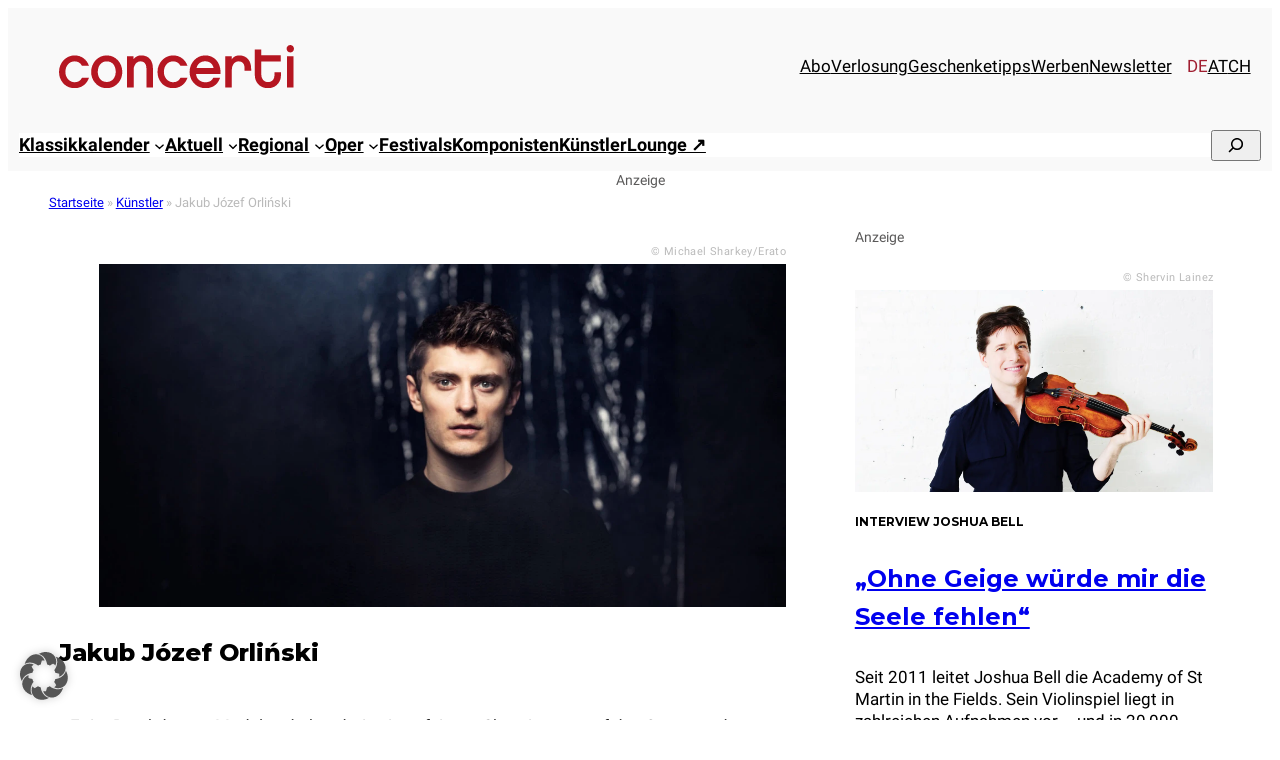

--- FILE ---
content_type: text/html; charset=utf-8
request_url: https://www.youtube-nocookie.com/embed/dRh6G2MTSTY?feature=oembed
body_size: 44327
content:
<!DOCTYPE html><html lang="en" dir="ltr" data-cast-api-enabled="true"><head><meta name="viewport" content="width=device-width, initial-scale=1"><script nonce="qkuQqEZoMbAgFsu3wMX99w">if ('undefined' == typeof Symbol || 'undefined' == typeof Symbol.iterator) {delete Array.prototype.entries;}</script><style name="www-roboto" nonce="x6jw77R6wJuFJklG4B3_SA">@font-face{font-family:'Roboto';font-style:normal;font-weight:400;font-stretch:100%;src:url(//fonts.gstatic.com/s/roboto/v48/KFO7CnqEu92Fr1ME7kSn66aGLdTylUAMa3GUBHMdazTgWw.woff2)format('woff2');unicode-range:U+0460-052F,U+1C80-1C8A,U+20B4,U+2DE0-2DFF,U+A640-A69F,U+FE2E-FE2F;}@font-face{font-family:'Roboto';font-style:normal;font-weight:400;font-stretch:100%;src:url(//fonts.gstatic.com/s/roboto/v48/KFO7CnqEu92Fr1ME7kSn66aGLdTylUAMa3iUBHMdazTgWw.woff2)format('woff2');unicode-range:U+0301,U+0400-045F,U+0490-0491,U+04B0-04B1,U+2116;}@font-face{font-family:'Roboto';font-style:normal;font-weight:400;font-stretch:100%;src:url(//fonts.gstatic.com/s/roboto/v48/KFO7CnqEu92Fr1ME7kSn66aGLdTylUAMa3CUBHMdazTgWw.woff2)format('woff2');unicode-range:U+1F00-1FFF;}@font-face{font-family:'Roboto';font-style:normal;font-weight:400;font-stretch:100%;src:url(//fonts.gstatic.com/s/roboto/v48/KFO7CnqEu92Fr1ME7kSn66aGLdTylUAMa3-UBHMdazTgWw.woff2)format('woff2');unicode-range:U+0370-0377,U+037A-037F,U+0384-038A,U+038C,U+038E-03A1,U+03A3-03FF;}@font-face{font-family:'Roboto';font-style:normal;font-weight:400;font-stretch:100%;src:url(//fonts.gstatic.com/s/roboto/v48/KFO7CnqEu92Fr1ME7kSn66aGLdTylUAMawCUBHMdazTgWw.woff2)format('woff2');unicode-range:U+0302-0303,U+0305,U+0307-0308,U+0310,U+0312,U+0315,U+031A,U+0326-0327,U+032C,U+032F-0330,U+0332-0333,U+0338,U+033A,U+0346,U+034D,U+0391-03A1,U+03A3-03A9,U+03B1-03C9,U+03D1,U+03D5-03D6,U+03F0-03F1,U+03F4-03F5,U+2016-2017,U+2034-2038,U+203C,U+2040,U+2043,U+2047,U+2050,U+2057,U+205F,U+2070-2071,U+2074-208E,U+2090-209C,U+20D0-20DC,U+20E1,U+20E5-20EF,U+2100-2112,U+2114-2115,U+2117-2121,U+2123-214F,U+2190,U+2192,U+2194-21AE,U+21B0-21E5,U+21F1-21F2,U+21F4-2211,U+2213-2214,U+2216-22FF,U+2308-230B,U+2310,U+2319,U+231C-2321,U+2336-237A,U+237C,U+2395,U+239B-23B7,U+23D0,U+23DC-23E1,U+2474-2475,U+25AF,U+25B3,U+25B7,U+25BD,U+25C1,U+25CA,U+25CC,U+25FB,U+266D-266F,U+27C0-27FF,U+2900-2AFF,U+2B0E-2B11,U+2B30-2B4C,U+2BFE,U+3030,U+FF5B,U+FF5D,U+1D400-1D7FF,U+1EE00-1EEFF;}@font-face{font-family:'Roboto';font-style:normal;font-weight:400;font-stretch:100%;src:url(//fonts.gstatic.com/s/roboto/v48/KFO7CnqEu92Fr1ME7kSn66aGLdTylUAMaxKUBHMdazTgWw.woff2)format('woff2');unicode-range:U+0001-000C,U+000E-001F,U+007F-009F,U+20DD-20E0,U+20E2-20E4,U+2150-218F,U+2190,U+2192,U+2194-2199,U+21AF,U+21E6-21F0,U+21F3,U+2218-2219,U+2299,U+22C4-22C6,U+2300-243F,U+2440-244A,U+2460-24FF,U+25A0-27BF,U+2800-28FF,U+2921-2922,U+2981,U+29BF,U+29EB,U+2B00-2BFF,U+4DC0-4DFF,U+FFF9-FFFB,U+10140-1018E,U+10190-1019C,U+101A0,U+101D0-101FD,U+102E0-102FB,U+10E60-10E7E,U+1D2C0-1D2D3,U+1D2E0-1D37F,U+1F000-1F0FF,U+1F100-1F1AD,U+1F1E6-1F1FF,U+1F30D-1F30F,U+1F315,U+1F31C,U+1F31E,U+1F320-1F32C,U+1F336,U+1F378,U+1F37D,U+1F382,U+1F393-1F39F,U+1F3A7-1F3A8,U+1F3AC-1F3AF,U+1F3C2,U+1F3C4-1F3C6,U+1F3CA-1F3CE,U+1F3D4-1F3E0,U+1F3ED,U+1F3F1-1F3F3,U+1F3F5-1F3F7,U+1F408,U+1F415,U+1F41F,U+1F426,U+1F43F,U+1F441-1F442,U+1F444,U+1F446-1F449,U+1F44C-1F44E,U+1F453,U+1F46A,U+1F47D,U+1F4A3,U+1F4B0,U+1F4B3,U+1F4B9,U+1F4BB,U+1F4BF,U+1F4C8-1F4CB,U+1F4D6,U+1F4DA,U+1F4DF,U+1F4E3-1F4E6,U+1F4EA-1F4ED,U+1F4F7,U+1F4F9-1F4FB,U+1F4FD-1F4FE,U+1F503,U+1F507-1F50B,U+1F50D,U+1F512-1F513,U+1F53E-1F54A,U+1F54F-1F5FA,U+1F610,U+1F650-1F67F,U+1F687,U+1F68D,U+1F691,U+1F694,U+1F698,U+1F6AD,U+1F6B2,U+1F6B9-1F6BA,U+1F6BC,U+1F6C6-1F6CF,U+1F6D3-1F6D7,U+1F6E0-1F6EA,U+1F6F0-1F6F3,U+1F6F7-1F6FC,U+1F700-1F7FF,U+1F800-1F80B,U+1F810-1F847,U+1F850-1F859,U+1F860-1F887,U+1F890-1F8AD,U+1F8B0-1F8BB,U+1F8C0-1F8C1,U+1F900-1F90B,U+1F93B,U+1F946,U+1F984,U+1F996,U+1F9E9,U+1FA00-1FA6F,U+1FA70-1FA7C,U+1FA80-1FA89,U+1FA8F-1FAC6,U+1FACE-1FADC,U+1FADF-1FAE9,U+1FAF0-1FAF8,U+1FB00-1FBFF;}@font-face{font-family:'Roboto';font-style:normal;font-weight:400;font-stretch:100%;src:url(//fonts.gstatic.com/s/roboto/v48/KFO7CnqEu92Fr1ME7kSn66aGLdTylUAMa3OUBHMdazTgWw.woff2)format('woff2');unicode-range:U+0102-0103,U+0110-0111,U+0128-0129,U+0168-0169,U+01A0-01A1,U+01AF-01B0,U+0300-0301,U+0303-0304,U+0308-0309,U+0323,U+0329,U+1EA0-1EF9,U+20AB;}@font-face{font-family:'Roboto';font-style:normal;font-weight:400;font-stretch:100%;src:url(//fonts.gstatic.com/s/roboto/v48/KFO7CnqEu92Fr1ME7kSn66aGLdTylUAMa3KUBHMdazTgWw.woff2)format('woff2');unicode-range:U+0100-02BA,U+02BD-02C5,U+02C7-02CC,U+02CE-02D7,U+02DD-02FF,U+0304,U+0308,U+0329,U+1D00-1DBF,U+1E00-1E9F,U+1EF2-1EFF,U+2020,U+20A0-20AB,U+20AD-20C0,U+2113,U+2C60-2C7F,U+A720-A7FF;}@font-face{font-family:'Roboto';font-style:normal;font-weight:400;font-stretch:100%;src:url(//fonts.gstatic.com/s/roboto/v48/KFO7CnqEu92Fr1ME7kSn66aGLdTylUAMa3yUBHMdazQ.woff2)format('woff2');unicode-range:U+0000-00FF,U+0131,U+0152-0153,U+02BB-02BC,U+02C6,U+02DA,U+02DC,U+0304,U+0308,U+0329,U+2000-206F,U+20AC,U+2122,U+2191,U+2193,U+2212,U+2215,U+FEFF,U+FFFD;}@font-face{font-family:'Roboto';font-style:normal;font-weight:500;font-stretch:100%;src:url(//fonts.gstatic.com/s/roboto/v48/KFO7CnqEu92Fr1ME7kSn66aGLdTylUAMa3GUBHMdazTgWw.woff2)format('woff2');unicode-range:U+0460-052F,U+1C80-1C8A,U+20B4,U+2DE0-2DFF,U+A640-A69F,U+FE2E-FE2F;}@font-face{font-family:'Roboto';font-style:normal;font-weight:500;font-stretch:100%;src:url(//fonts.gstatic.com/s/roboto/v48/KFO7CnqEu92Fr1ME7kSn66aGLdTylUAMa3iUBHMdazTgWw.woff2)format('woff2');unicode-range:U+0301,U+0400-045F,U+0490-0491,U+04B0-04B1,U+2116;}@font-face{font-family:'Roboto';font-style:normal;font-weight:500;font-stretch:100%;src:url(//fonts.gstatic.com/s/roboto/v48/KFO7CnqEu92Fr1ME7kSn66aGLdTylUAMa3CUBHMdazTgWw.woff2)format('woff2');unicode-range:U+1F00-1FFF;}@font-face{font-family:'Roboto';font-style:normal;font-weight:500;font-stretch:100%;src:url(//fonts.gstatic.com/s/roboto/v48/KFO7CnqEu92Fr1ME7kSn66aGLdTylUAMa3-UBHMdazTgWw.woff2)format('woff2');unicode-range:U+0370-0377,U+037A-037F,U+0384-038A,U+038C,U+038E-03A1,U+03A3-03FF;}@font-face{font-family:'Roboto';font-style:normal;font-weight:500;font-stretch:100%;src:url(//fonts.gstatic.com/s/roboto/v48/KFO7CnqEu92Fr1ME7kSn66aGLdTylUAMawCUBHMdazTgWw.woff2)format('woff2');unicode-range:U+0302-0303,U+0305,U+0307-0308,U+0310,U+0312,U+0315,U+031A,U+0326-0327,U+032C,U+032F-0330,U+0332-0333,U+0338,U+033A,U+0346,U+034D,U+0391-03A1,U+03A3-03A9,U+03B1-03C9,U+03D1,U+03D5-03D6,U+03F0-03F1,U+03F4-03F5,U+2016-2017,U+2034-2038,U+203C,U+2040,U+2043,U+2047,U+2050,U+2057,U+205F,U+2070-2071,U+2074-208E,U+2090-209C,U+20D0-20DC,U+20E1,U+20E5-20EF,U+2100-2112,U+2114-2115,U+2117-2121,U+2123-214F,U+2190,U+2192,U+2194-21AE,U+21B0-21E5,U+21F1-21F2,U+21F4-2211,U+2213-2214,U+2216-22FF,U+2308-230B,U+2310,U+2319,U+231C-2321,U+2336-237A,U+237C,U+2395,U+239B-23B7,U+23D0,U+23DC-23E1,U+2474-2475,U+25AF,U+25B3,U+25B7,U+25BD,U+25C1,U+25CA,U+25CC,U+25FB,U+266D-266F,U+27C0-27FF,U+2900-2AFF,U+2B0E-2B11,U+2B30-2B4C,U+2BFE,U+3030,U+FF5B,U+FF5D,U+1D400-1D7FF,U+1EE00-1EEFF;}@font-face{font-family:'Roboto';font-style:normal;font-weight:500;font-stretch:100%;src:url(//fonts.gstatic.com/s/roboto/v48/KFO7CnqEu92Fr1ME7kSn66aGLdTylUAMaxKUBHMdazTgWw.woff2)format('woff2');unicode-range:U+0001-000C,U+000E-001F,U+007F-009F,U+20DD-20E0,U+20E2-20E4,U+2150-218F,U+2190,U+2192,U+2194-2199,U+21AF,U+21E6-21F0,U+21F3,U+2218-2219,U+2299,U+22C4-22C6,U+2300-243F,U+2440-244A,U+2460-24FF,U+25A0-27BF,U+2800-28FF,U+2921-2922,U+2981,U+29BF,U+29EB,U+2B00-2BFF,U+4DC0-4DFF,U+FFF9-FFFB,U+10140-1018E,U+10190-1019C,U+101A0,U+101D0-101FD,U+102E0-102FB,U+10E60-10E7E,U+1D2C0-1D2D3,U+1D2E0-1D37F,U+1F000-1F0FF,U+1F100-1F1AD,U+1F1E6-1F1FF,U+1F30D-1F30F,U+1F315,U+1F31C,U+1F31E,U+1F320-1F32C,U+1F336,U+1F378,U+1F37D,U+1F382,U+1F393-1F39F,U+1F3A7-1F3A8,U+1F3AC-1F3AF,U+1F3C2,U+1F3C4-1F3C6,U+1F3CA-1F3CE,U+1F3D4-1F3E0,U+1F3ED,U+1F3F1-1F3F3,U+1F3F5-1F3F7,U+1F408,U+1F415,U+1F41F,U+1F426,U+1F43F,U+1F441-1F442,U+1F444,U+1F446-1F449,U+1F44C-1F44E,U+1F453,U+1F46A,U+1F47D,U+1F4A3,U+1F4B0,U+1F4B3,U+1F4B9,U+1F4BB,U+1F4BF,U+1F4C8-1F4CB,U+1F4D6,U+1F4DA,U+1F4DF,U+1F4E3-1F4E6,U+1F4EA-1F4ED,U+1F4F7,U+1F4F9-1F4FB,U+1F4FD-1F4FE,U+1F503,U+1F507-1F50B,U+1F50D,U+1F512-1F513,U+1F53E-1F54A,U+1F54F-1F5FA,U+1F610,U+1F650-1F67F,U+1F687,U+1F68D,U+1F691,U+1F694,U+1F698,U+1F6AD,U+1F6B2,U+1F6B9-1F6BA,U+1F6BC,U+1F6C6-1F6CF,U+1F6D3-1F6D7,U+1F6E0-1F6EA,U+1F6F0-1F6F3,U+1F6F7-1F6FC,U+1F700-1F7FF,U+1F800-1F80B,U+1F810-1F847,U+1F850-1F859,U+1F860-1F887,U+1F890-1F8AD,U+1F8B0-1F8BB,U+1F8C0-1F8C1,U+1F900-1F90B,U+1F93B,U+1F946,U+1F984,U+1F996,U+1F9E9,U+1FA00-1FA6F,U+1FA70-1FA7C,U+1FA80-1FA89,U+1FA8F-1FAC6,U+1FACE-1FADC,U+1FADF-1FAE9,U+1FAF0-1FAF8,U+1FB00-1FBFF;}@font-face{font-family:'Roboto';font-style:normal;font-weight:500;font-stretch:100%;src:url(//fonts.gstatic.com/s/roboto/v48/KFO7CnqEu92Fr1ME7kSn66aGLdTylUAMa3OUBHMdazTgWw.woff2)format('woff2');unicode-range:U+0102-0103,U+0110-0111,U+0128-0129,U+0168-0169,U+01A0-01A1,U+01AF-01B0,U+0300-0301,U+0303-0304,U+0308-0309,U+0323,U+0329,U+1EA0-1EF9,U+20AB;}@font-face{font-family:'Roboto';font-style:normal;font-weight:500;font-stretch:100%;src:url(//fonts.gstatic.com/s/roboto/v48/KFO7CnqEu92Fr1ME7kSn66aGLdTylUAMa3KUBHMdazTgWw.woff2)format('woff2');unicode-range:U+0100-02BA,U+02BD-02C5,U+02C7-02CC,U+02CE-02D7,U+02DD-02FF,U+0304,U+0308,U+0329,U+1D00-1DBF,U+1E00-1E9F,U+1EF2-1EFF,U+2020,U+20A0-20AB,U+20AD-20C0,U+2113,U+2C60-2C7F,U+A720-A7FF;}@font-face{font-family:'Roboto';font-style:normal;font-weight:500;font-stretch:100%;src:url(//fonts.gstatic.com/s/roboto/v48/KFO7CnqEu92Fr1ME7kSn66aGLdTylUAMa3yUBHMdazQ.woff2)format('woff2');unicode-range:U+0000-00FF,U+0131,U+0152-0153,U+02BB-02BC,U+02C6,U+02DA,U+02DC,U+0304,U+0308,U+0329,U+2000-206F,U+20AC,U+2122,U+2191,U+2193,U+2212,U+2215,U+FEFF,U+FFFD;}</style><script name="www-roboto" nonce="qkuQqEZoMbAgFsu3wMX99w">if (document.fonts && document.fonts.load) {document.fonts.load("400 10pt Roboto", "E"); document.fonts.load("500 10pt Roboto", "E");}</script><link rel="stylesheet" href="/s/player/c9168c90/www-player.css" name="www-player" nonce="x6jw77R6wJuFJklG4B3_SA"><style nonce="x6jw77R6wJuFJklG4B3_SA">html {overflow: hidden;}body {font: 12px Roboto, Arial, sans-serif; background-color: #000; color: #fff; height: 100%; width: 100%; overflow: hidden; position: absolute; margin: 0; padding: 0;}#player {width: 100%; height: 100%;}h1 {text-align: center; color: #fff;}h3 {margin-top: 6px; margin-bottom: 3px;}.player-unavailable {position: absolute; top: 0; left: 0; right: 0; bottom: 0; padding: 25px; font-size: 13px; background: url(/img/meh7.png) 50% 65% no-repeat;}.player-unavailable .message {text-align: left; margin: 0 -5px 15px; padding: 0 5px 14px; border-bottom: 1px solid #888; font-size: 19px; font-weight: normal;}.player-unavailable a {color: #167ac6; text-decoration: none;}</style><script nonce="qkuQqEZoMbAgFsu3wMX99w">var ytcsi={gt:function(n){n=(n||"")+"data_";return ytcsi[n]||(ytcsi[n]={tick:{},info:{},gel:{preLoggedGelInfos:[]}})},now:window.performance&&window.performance.timing&&window.performance.now&&window.performance.timing.navigationStart?function(){return window.performance.timing.navigationStart+window.performance.now()}:function(){return(new Date).getTime()},tick:function(l,t,n){var ticks=ytcsi.gt(n).tick;var v=t||ytcsi.now();if(ticks[l]){ticks["_"+l]=ticks["_"+l]||[ticks[l]];ticks["_"+l].push(v)}ticks[l]=
v},info:function(k,v,n){ytcsi.gt(n).info[k]=v},infoGel:function(p,n){ytcsi.gt(n).gel.preLoggedGelInfos.push(p)},setStart:function(t,n){ytcsi.tick("_start",t,n)}};
(function(w,d){function isGecko(){if(!w.navigator)return false;try{if(w.navigator.userAgentData&&w.navigator.userAgentData.brands&&w.navigator.userAgentData.brands.length){var brands=w.navigator.userAgentData.brands;var i=0;for(;i<brands.length;i++)if(brands[i]&&brands[i].brand==="Firefox")return true;return false}}catch(e){setTimeout(function(){throw e;})}if(!w.navigator.userAgent)return false;var ua=w.navigator.userAgent;return ua.indexOf("Gecko")>0&&ua.toLowerCase().indexOf("webkit")<0&&ua.indexOf("Edge")<
0&&ua.indexOf("Trident")<0&&ua.indexOf("MSIE")<0}ytcsi.setStart(w.performance?w.performance.timing.responseStart:null);var isPrerender=(d.visibilityState||d.webkitVisibilityState)=="prerender";var vName=!d.visibilityState&&d.webkitVisibilityState?"webkitvisibilitychange":"visibilitychange";if(isPrerender){var startTick=function(){ytcsi.setStart();d.removeEventListener(vName,startTick)};d.addEventListener(vName,startTick,false)}if(d.addEventListener)d.addEventListener(vName,function(){ytcsi.tick("vc")},
false);if(isGecko()){var isHidden=(d.visibilityState||d.webkitVisibilityState)=="hidden";if(isHidden)ytcsi.tick("vc")}var slt=function(el,t){setTimeout(function(){var n=ytcsi.now();el.loadTime=n;if(el.slt)el.slt()},t)};w.__ytRIL=function(el){if(!el.getAttribute("data-thumb"))if(w.requestAnimationFrame)w.requestAnimationFrame(function(){slt(el,0)});else slt(el,16)}})(window,document);
</script><script nonce="qkuQqEZoMbAgFsu3wMX99w">var ytcfg={d:function(){return window.yt&&yt.config_||ytcfg.data_||(ytcfg.data_={})},get:function(k,o){return k in ytcfg.d()?ytcfg.d()[k]:o},set:function(){var a=arguments;if(a.length>1)ytcfg.d()[a[0]]=a[1];else{var k;for(k in a[0])ytcfg.d()[k]=a[0][k]}}};
ytcfg.set({"CLIENT_CANARY_STATE":"none","DEVICE":"cbr\u003dChrome\u0026cbrand\u003dapple\u0026cbrver\u003d131.0.0.0\u0026ceng\u003dWebKit\u0026cengver\u003d537.36\u0026cos\u003dMacintosh\u0026cosver\u003d10_15_7\u0026cplatform\u003dDESKTOP","EVENT_ID":"8ZB2acy4Brym_tcPmqeg4Ac","EXPERIMENT_FLAGS":{"ab_det_apm":true,"ab_det_el_h":true,"ab_det_em_inj":true,"ab_l_sig_st":true,"ab_l_sig_st_e":true,"action_companion_center_align_description":true,"allow_skip_networkless":true,"always_send_and_write":true,"att_web_record_metrics":true,"attmusi":true,"c3_enable_button_impression_logging":true,"c3_watch_page_component":true,"cancel_pending_navs":true,"clean_up_manual_attribution_header":true,"config_age_report_killswitch":true,"cow_optimize_idom_compat":true,"csi_on_gel":true,"delhi_mweb_colorful_sd":true,"delhi_mweb_colorful_sd_v2":true,"deprecate_pair_servlet_enabled":true,"desktop_sparkles_light_cta_button":true,"disable_cached_masthead_data":true,"disable_child_node_auto_formatted_strings":true,"disable_log_to_visitor_layer":true,"disable_pacf_logging_for_memory_limited_tv":true,"embeds_enable_eid_enforcement_for_youtube":true,"embeds_enable_info_panel_dismissal":true,"embeds_enable_pfp_always_unbranded":true,"embeds_muted_autoplay_sound_fix":true,"embeds_serve_es6_client":true,"embeds_web_nwl_disable_nocookie":true,"embeds_web_updated_shorts_definition_fix":true,"enable_active_view_display_ad_renderer_web_home":true,"enable_ad_disclosure_banner_a11y_fix":true,"enable_client_sli_logging":true,"enable_client_streamz_web":true,"enable_client_ve_spec":true,"enable_cloud_save_error_popup_after_retry":true,"enable_dai_sdf_h5_preroll":true,"enable_datasync_id_header_in_web_vss_pings":true,"enable_default_mono_cta_migration_web_client":true,"enable_docked_chat_messages":true,"enable_drop_shadow_experiment":true,"enable_entity_store_from_dependency_injection":true,"enable_inline_muted_playback_on_web_search":true,"enable_inline_muted_playback_on_web_search_for_vdc":true,"enable_inline_muted_playback_on_web_search_for_vdcb":true,"enable_is_mini_app_page_active_bugfix":true,"enable_logging_first_user_action_after_game_ready":true,"enable_ltc_param_fetch_from_innertube":true,"enable_masthead_mweb_padding_fix":true,"enable_menu_renderer_button_in_mweb_hclr":true,"enable_mini_app_command_handler_mweb_fix":true,"enable_mini_guide_downloads_item":true,"enable_mixed_direction_formatted_strings":true,"enable_mweb_new_caption_language_picker":true,"enable_names_handles_account_switcher":true,"enable_network_request_logging_on_game_events":true,"enable_new_paid_product_placement":true,"enable_open_in_new_tab_icon_for_short_dr_for_desktop_search":true,"enable_open_yt_content":true,"enable_origin_query_parameter_bugfix":true,"enable_pause_ads_on_ytv_html5":true,"enable_payments_purchase_manager":true,"enable_pdp_icon_prefetch":true,"enable_pl_r_si_fa":true,"enable_place_pivot_url":true,"enable_pv_screen_modern_text":true,"enable_removing_navbar_title_on_hashtag_page_mweb":true,"enable_rta_manager":true,"enable_sdf_companion_h5":true,"enable_sdf_dai_h5_midroll":true,"enable_sdf_h5_endemic_mid_post_roll":true,"enable_sdf_on_h5_unplugged_vod_midroll":true,"enable_sdf_shorts_player_bytes_h5":true,"enable_sending_unwrapped_game_audio_as_serialized_metadata":true,"enable_sfv_effect_pivot_url":true,"enable_shorts_new_carousel":true,"enable_skip_ad_guidance_prompt":true,"enable_skippable_ads_for_unplugged_ad_pod":true,"enable_smearing_expansion_dai":true,"enable_time_out_messages":true,"enable_timeline_view_modern_transcript_fe":true,"enable_video_display_compact_button_group_for_desktop_search":true,"enable_web_delhi_icons":true,"enable_web_home_top_landscape_image_layout_level_click":true,"enable_web_tiered_gel":true,"enable_window_constrained_buy_flow_dialog":true,"enable_wiz_queue_effect_and_on_init_initial_runs":true,"enable_ypc_spinners":true,"enable_yt_ata_iframe_authuser":true,"export_networkless_options":true,"export_player_version_to_ytconfig":true,"fill_single_video_with_notify_to_lasr":true,"fix_ad_miniplayer_controls_rendering":true,"fix_ads_tracking_for_swf_config_deprecation_mweb":true,"h5_companion_enable_adcpn_macro_substitution_for_click_pings":true,"h5_inplayer_enable_adcpn_macro_substitution_for_click_pings":true,"h5_reset_cache_and_filter_before_update_masthead":true,"hide_channel_creation_title_for_mweb":true,"high_ccv_client_side_caching_h5":true,"html5_log_trigger_events_with_debug_data":true,"html5_ssdai_enable_media_end_cue_range":true,"il_attach_cache_limit":true,"il_use_view_model_logging_context":true,"is_browser_support_for_webcam_streaming":true,"json_condensed_response":true,"kev_adb_pg":true,"kevlar_gel_error_routing":true,"kevlar_watch_cinematics":true,"live_chat_enable_controller_extraction":true,"live_chat_enable_rta_manager":true,"log_click_with_layer_from_element_in_command_handler":true,"mdx_enable_privacy_disclosure_ui":true,"mdx_load_cast_api_bootstrap_script":true,"medium_progress_bar_modification":true,"migrate_remaining_web_ad_badges_to_innertube":true,"mobile_account_menu_refresh":true,"mweb_account_linking_noapp":true,"mweb_after_render_to_scheduler":true,"mweb_allow_modern_search_suggest_behavior":true,"mweb_animated_actions":true,"mweb_app_upsell_button_direct_to_app":true,"mweb_c3_enable_adaptive_signals":true,"mweb_c3_library_page_enable_recent_shelf":true,"mweb_c3_remove_web_navigation_endpoint_data":true,"mweb_c3_use_canonical_from_player_response":true,"mweb_cinematic_watch":true,"mweb_command_handler":true,"mweb_delay_watch_initial_data":true,"mweb_disable_searchbar_scroll":true,"mweb_enable_browse_chunks":true,"mweb_enable_fine_scrubbing_for_recs":true,"mweb_enable_keto_batch_player_fullscreen":true,"mweb_enable_keto_batch_player_progress_bar":true,"mweb_enable_keto_batch_player_tooltips":true,"mweb_enable_lockup_view_model_for_ucp":true,"mweb_enable_mix_panel_title_metadata":true,"mweb_enable_more_drawer":true,"mweb_enable_optional_fullscreen_landscape_locking":true,"mweb_enable_overlay_touch_manager":true,"mweb_enable_premium_carve_out_fix":true,"mweb_enable_refresh_detection":true,"mweb_enable_search_imp":true,"mweb_enable_shorts_pivot_button":true,"mweb_enable_shorts_video_preload":true,"mweb_enable_skippables_on_jio_phone":true,"mweb_enable_two_line_title_on_shorts":true,"mweb_enable_varispeed_controller":true,"mweb_enable_watch_feed_infinite_scroll":true,"mweb_enable_wrapped_unplugged_pause_membership_dialog_renderer":true,"mweb_fix_monitor_visibility_after_render":true,"mweb_force_ios_fallback_to_native_control":true,"mweb_fp_auto_fullscreen":true,"mweb_fullscreen_controls":true,"mweb_fullscreen_controls_action_buttons":true,"mweb_fullscreen_watch_system":true,"mweb_home_reactive_shorts":true,"mweb_innertube_search_command":true,"mweb_lang_in_html":true,"mweb_like_button_synced_with_entities":true,"mweb_logo_use_home_page_ve":true,"mweb_native_control_in_faux_fullscreen_shared":true,"mweb_player_control_on_hover":true,"mweb_player_delhi_dtts":true,"mweb_player_settings_use_bottom_sheet":true,"mweb_player_show_previous_next_buttons_in_playlist":true,"mweb_player_skip_no_op_state_changes":true,"mweb_player_user_select_none":true,"mweb_playlist_engagement_panel":true,"mweb_progress_bar_seek_on_mouse_click":true,"mweb_pull_2_full":true,"mweb_pull_2_full_enable_touch_handlers":true,"mweb_schedule_warm_watch_response":true,"mweb_searchbox_legacy_navigation":true,"mweb_see_fewer_shorts":true,"mweb_shorts_comments_panel_id_change":true,"mweb_shorts_early_continuation":true,"mweb_show_ios_smart_banner":true,"mweb_show_sign_in_button_from_header":true,"mweb_use_server_url_on_startup":true,"mweb_watch_captions_enable_auto_translate":true,"mweb_watch_captions_set_default_size":true,"mweb_watch_stop_scheduler_on_player_response":true,"mweb_watchfeed_big_thumbnails":true,"mweb_yt_searchbox":true,"networkless_logging":true,"no_client_ve_attach_unless_shown":true,"pageid_as_header_web":true,"playback_settings_use_switch_menu":true,"player_controls_autonav_fix":true,"player_controls_skip_double_signal_update":true,"polymer_bad_build_labels":true,"polymer_verifiy_app_state":true,"qoe_send_and_write":true,"remove_chevron_from_ad_disclosure_banner_h5":true,"remove_masthead_channel_banner_on_refresh":true,"remove_slot_id_exited_trigger_for_dai_in_player_slot_expire":true,"replace_client_url_parsing_with_server_signal":true,"service_worker_enabled":true,"service_worker_push_enabled":true,"service_worker_push_home_page_prompt":true,"service_worker_push_watch_page_prompt":true,"shell_load_gcf":true,"shorten_initial_gel_batch_timeout":true,"should_use_yt_voice_endpoint_in_kaios":true,"smarter_ve_dedupping":true,"speedmaster_no_seek":true,"stop_handling_click_for_non_rendering_overlay_layout":true,"suppress_error_204_logging":true,"synced_panel_scrolling_controller":true,"use_event_time_ms_header":true,"use_fifo_for_networkless":true,"use_request_time_ms_header":true,"use_session_based_sampling":true,"use_thumbnail_overlay_time_status_renderer_for_live_badge":true,"vss_final_ping_send_and_write":true,"vss_playback_use_send_and_write":true,"web_adaptive_repeat_ase":true,"web_always_load_chat_support":true,"web_animated_like":true,"web_api_url":true,"web_attributed_string_deep_equal_bugfix":true,"web_autonav_allow_off_by_default":true,"web_button_vm_refactor_disabled":true,"web_c3_log_app_init_finish":true,"web_component_wrapper_track_owner":true,"web_csi_action_sampling_enabled":true,"web_dedupe_ve_grafting":true,"web_disable_backdrop_filter":true,"web_enable_ab_rsp_cl":true,"web_enable_course_icon_update":true,"web_enable_error_204":true,"web_fix_segmented_like_dislike_undefined":true,"web_gcf_hashes_innertube":true,"web_gel_timeout_cap":true,"web_metadata_carousel_elref_bugfix":true,"web_parent_target_for_sheets":true,"web_persist_server_autonav_state_on_client":true,"web_playback_associated_log_ctt":true,"web_playback_associated_ve":true,"web_prefetch_preload_video":true,"web_progress_bar_draggable":true,"web_resizable_advertiser_banner_on_masthead_safari_fix":true,"web_shorts_just_watched_on_channel_and_pivot_study":true,"web_shorts_just_watched_overlay":true,"web_update_panel_visibility_logging_fix":true,"web_video_attribute_view_model_a11y_fix":true,"web_watch_controls_state_signals":true,"web_wiz_attributed_string":true,"webfe_mweb_watch_microdata":true,"webfe_watch_shorts_canonical_url_fix":true,"webpo_exit_on_net_err":true,"wiz_diff_overwritable":true,"woffle_used_state_report":true,"wpo_gel_strz":true,"H5_async_logging_delay_ms":30000.0,"attention_logging_scroll_throttle":500.0,"autoplay_pause_by_lact_sampling_fraction":0.0,"cinematic_watch_effect_opacity":0.4,"log_window_onerror_fraction":0.1,"speedmaster_playback_rate":2.0,"tv_pacf_logging_sample_rate":0.01,"web_attention_logging_scroll_throttle":500.0,"web_load_prediction_threshold":0.1,"web_navigation_prediction_threshold":0.1,"web_pbj_log_warning_rate":0.0,"web_system_health_fraction":0.01,"ytidb_transaction_ended_event_rate_limit":0.02,"active_time_update_interval_ms":10000,"att_init_delay":500,"autoplay_pause_by_lact_sec":0,"botguard_async_snapshot_timeout_ms":3000,"check_navigator_accuracy_timeout_ms":0,"cinematic_watch_css_filter_blur_strength":40,"cinematic_watch_fade_out_duration":500,"close_webview_delay_ms":100,"cloud_save_game_data_rate_limit_ms":3000,"compression_disable_point":10,"custom_active_view_tos_timeout_ms":3600000,"embeds_widget_poll_interval_ms":0,"gel_min_batch_size":3,"gel_queue_timeout_max_ms":60000,"get_async_timeout_ms":60000,"hide_cta_for_home_web_video_ads_animate_in_time":2,"html5_byterate_soft_cap":0,"initial_gel_batch_timeout":2000,"max_body_size_to_compress":500000,"max_prefetch_window_sec_for_livestream_optimization":10,"min_prefetch_offset_sec_for_livestream_optimization":20,"mini_app_container_iframe_src_update_delay_ms":0,"multiple_preview_news_duration_time":11000,"mweb_c3_toast_duration_ms":5000,"mweb_deep_link_fallback_timeout_ms":10000,"mweb_delay_response_received_actions":100,"mweb_fp_dpad_rate_limit_ms":0,"mweb_fp_dpad_watch_title_clamp_lines":0,"mweb_history_manager_cache_size":100,"mweb_ios_fullscreen_playback_transition_delay_ms":500,"mweb_ios_fullscreen_system_pause_epilson_ms":0,"mweb_override_response_store_expiration_ms":0,"mweb_shorts_early_continuation_trigger_threshold":4,"mweb_w2w_max_age_seconds":0,"mweb_watch_captions_default_size":2,"neon_dark_launch_gradient_count":0,"network_polling_interval":30000,"play_click_interval_ms":30000,"play_ping_interval_ms":10000,"prefetch_comments_ms_after_video":0,"send_config_hash_timer":0,"service_worker_push_logged_out_prompt_watches":-1,"service_worker_push_prompt_cap":-1,"service_worker_push_prompt_delay_microseconds":3888000000000,"slow_compressions_before_abandon_count":4,"speedmaster_cancellation_movement_dp":10,"speedmaster_touch_activation_ms":500,"web_attention_logging_throttle":500,"web_foreground_heartbeat_interval_ms":28000,"web_gel_debounce_ms":10000,"web_logging_max_batch":100,"web_max_tracing_events":50,"web_tracing_session_replay":0,"wil_icon_max_concurrent_fetches":9999,"ytidb_remake_db_retries":3,"ytidb_reopen_db_retries":3,"WebClientReleaseProcessCritical__youtube_embeds_client_version_override":"","WebClientReleaseProcessCritical__youtube_embeds_web_client_version_override":"","WebClientReleaseProcessCritical__youtube_mweb_client_version_override":"","debug_forced_internalcountrycode":"","embeds_web_synth_ch_headers_banned_urls_regex":"","enable_web_media_service":"DISABLED","il_payload_scraping":"","live_chat_unicode_emoji_json_url":"https://www.gstatic.com/youtube/img/emojis/emojis-svg-9.json","mweb_deep_link_feature_tag_suffix":"11268432","mweb_enable_shorts_innertube_player_prefetch_trigger":"NONE","mweb_fp_dpad":"home,search,browse,channel,create_channel,experiments,settings,trending,oops,404,paid_memberships,sponsorship,premium,shorts","mweb_fp_dpad_linear_navigation":"","mweb_fp_dpad_linear_navigation_visitor":"","mweb_fp_dpad_visitor":"","mweb_preload_video_by_player_vars":"","place_pivot_triggering_container_alternate":"","place_pivot_triggering_counterfactual_container_alternate":"","service_worker_push_force_notification_prompt_tag":"1","service_worker_scope":"/","suggest_exp_str":"","web_client_version_override":"","kevlar_command_handler_command_banlist":[],"mini_app_ids_without_game_ready":["UgkxHHtsak1SC8mRGHMZewc4HzeAY3yhPPmJ","Ugkx7OgzFqE6z_5Mtf4YsotGfQNII1DF_RBm"],"web_op_signal_type_banlist":[],"web_tracing_enabled_spans":["event","command"]},"GAPI_HINT_PARAMS":"m;/_/scs/abc-static/_/js/k\u003dgapi.gapi.en.FZb77tO2YW4.O/d\u003d1/rs\u003dAHpOoo8lqavmo6ayfVxZovyDiP6g3TOVSQ/m\u003d__features__","GAPI_HOST":"https://apis.google.com","GAPI_LOCALE":"en_US","GL":"US","HL":"en","HTML_DIR":"ltr","HTML_LANG":"en","INNERTUBE_API_KEY":"AIzaSyAO_FJ2SlqU8Q4STEHLGCilw_Y9_11qcW8","INNERTUBE_API_VERSION":"v1","INNERTUBE_CLIENT_NAME":"WEB_EMBEDDED_PLAYER","INNERTUBE_CLIENT_VERSION":"1.20260122.10.00","INNERTUBE_CONTEXT":{"client":{"hl":"en","gl":"US","remoteHost":"18.118.48.115","deviceMake":"Apple","deviceModel":"","visitorData":"CgtjUzNmQWtOVGcycyjxodrLBjIKCgJVUxIEGgAgUA%3D%3D","userAgent":"Mozilla/5.0 (Macintosh; Intel Mac OS X 10_15_7) AppleWebKit/537.36 (KHTML, like Gecko) Chrome/131.0.0.0 Safari/537.36; ClaudeBot/1.0; +claudebot@anthropic.com),gzip(gfe)","clientName":"WEB_EMBEDDED_PLAYER","clientVersion":"1.20260122.10.00","osName":"Macintosh","osVersion":"10_15_7","originalUrl":"https://www.youtube-nocookie.com/embed/dRh6G2MTSTY?feature\u003doembed","platform":"DESKTOP","clientFormFactor":"UNKNOWN_FORM_FACTOR","configInfo":{"appInstallData":"[base64]%3D"},"browserName":"Chrome","browserVersion":"131.0.0.0","acceptHeader":"text/html,application/xhtml+xml,application/xml;q\u003d0.9,image/webp,image/apng,*/*;q\u003d0.8,application/signed-exchange;v\u003db3;q\u003d0.9","deviceExperimentId":"ChxOelU1T1RReU1EYzROell5T1RFek5UUXlNQT09EPGh2ssGGPGh2ssG","rolloutToken":"CNq027bMh7zrSRCNiYzp1qeSAxiNiYzp1qeSAw%3D%3D"},"user":{"lockedSafetyMode":false},"request":{"useSsl":true},"clickTracking":{"clickTrackingParams":"IhMIjPWL6dankgMVPJP/BB2aEwh8MgZvZW1iZWQ\u003d"},"thirdParty":{"embeddedPlayerContext":{"embeddedPlayerEncryptedContext":"AD5ZzFRyq-A20w-3vp3gBcL6_nlhruGKXF4Kkch8Hjzy1wDj4AbFG-e9-TY5t-d9dau7CE0fZoRszhpNi0Tgvn5N4qzIWnkJD26LTUKcrDQzOk3uWyC2WcNT1DMwn8fzIsI","ancestorOriginsSupported":false}}},"INNERTUBE_CONTEXT_CLIENT_NAME":56,"INNERTUBE_CONTEXT_CLIENT_VERSION":"1.20260122.10.00","INNERTUBE_CONTEXT_GL":"US","INNERTUBE_CONTEXT_HL":"en","LATEST_ECATCHER_SERVICE_TRACKING_PARAMS":{"client.name":"WEB_EMBEDDED_PLAYER","client.jsfeat":"2021"},"LOGGED_IN":false,"PAGE_BUILD_LABEL":"youtube.embeds.web_20260122_10_RC00","PAGE_CL":859848483,"SERVER_NAME":"WebFE","VISITOR_DATA":"CgtjUzNmQWtOVGcycyjxodrLBjIKCgJVUxIEGgAgUA%3D%3D","WEB_PLAYER_CONTEXT_CONFIGS":{"WEB_PLAYER_CONTEXT_CONFIG_ID_EMBEDDED_PLAYER":{"rootElementId":"movie_player","jsUrl":"/s/player/c9168c90/player_ias.vflset/en_US/base.js","cssUrl":"/s/player/c9168c90/www-player.css","contextId":"WEB_PLAYER_CONTEXT_CONFIG_ID_EMBEDDED_PLAYER","eventLabel":"embedded","contentRegion":"US","hl":"en_US","hostLanguage":"en","innertubeApiKey":"AIzaSyAO_FJ2SlqU8Q4STEHLGCilw_Y9_11qcW8","innertubeApiVersion":"v1","innertubeContextClientVersion":"1.20260122.10.00","device":{"brand":"apple","model":"","browser":"Chrome","browserVersion":"131.0.0.0","os":"Macintosh","osVersion":"10_15_7","platform":"DESKTOP","interfaceName":"WEB_EMBEDDED_PLAYER","interfaceVersion":"1.20260122.10.00"},"serializedExperimentIds":"24004644,51010235,51063643,51098299,51204329,51222973,51340662,51349914,51353393,51366423,51389629,51404808,51404810,51489567,51490331,51500051,51505436,51530495,51534669,51560386,51565116,51566373,51578632,51583821,51585555,51605258,51605395,51609829,51611457,51620867,51621065,51631300,51632249,51637029,51638932,51648336,51672162,51681662,51683502,51696107,51696619,51697032,51700777,51705183,51711227,51712601,51713237,51714463,51717189,51719411,51719589,51719628,51729217,51732102,51738919,51747794,51752091,51754302","serializedExperimentFlags":"H5_async_logging_delay_ms\u003d30000.0\u0026PlayerWeb__h5_enable_advisory_rating_restrictions\u003dtrue\u0026a11y_h5_associate_survey_question\u003dtrue\u0026ab_det_apm\u003dtrue\u0026ab_det_el_h\u003dtrue\u0026ab_det_em_inj\u003dtrue\u0026ab_l_sig_st\u003dtrue\u0026ab_l_sig_st_e\u003dtrue\u0026action_companion_center_align_description\u003dtrue\u0026ad_pod_disable_companion_persist_ads_quality\u003dtrue\u0026add_stmp_logs_for_voice_boost\u003dtrue\u0026allow_autohide_on_paused_videos\u003dtrue\u0026allow_drm_override\u003dtrue\u0026allow_live_autoplay\u003dtrue\u0026allow_poltergust_autoplay\u003dtrue\u0026allow_skip_networkless\u003dtrue\u0026allow_vp9_1080p_mq_enc\u003dtrue\u0026always_cache_redirect_endpoint\u003dtrue\u0026always_send_and_write\u003dtrue\u0026annotation_module_vast_cards_load_logging_fraction\u003d0.0\u0026assign_drm_family_by_format\u003dtrue\u0026att_web_record_metrics\u003dtrue\u0026attention_logging_scroll_throttle\u003d500.0\u0026attmusi\u003dtrue\u0026autoplay_time\u003d10000\u0026autoplay_time_for_fullscreen\u003d-1\u0026autoplay_time_for_music_content\u003d-1\u0026bg_vm_reinit_threshold\u003d7200000\u0026blocked_packages_for_sps\u003d[]\u0026botguard_async_snapshot_timeout_ms\u003d3000\u0026captions_url_add_ei\u003dtrue\u0026check_navigator_accuracy_timeout_ms\u003d0\u0026clean_up_manual_attribution_header\u003dtrue\u0026compression_disable_point\u003d10\u0026cow_optimize_idom_compat\u003dtrue\u0026csi_on_gel\u003dtrue\u0026custom_active_view_tos_timeout_ms\u003d3600000\u0026dash_manifest_version\u003d5\u0026debug_bandaid_hostname\u003d\u0026debug_bandaid_port\u003d0\u0026debug_sherlog_username\u003d\u0026delhi_fast_follow_autonav_toggle\u003dtrue\u0026delhi_modern_player_default_thumbnail_percentage\u003d0.0\u0026delhi_modern_player_faster_autohide_delay_ms\u003d2000\u0026delhi_modern_player_pause_thumbnail_percentage\u003d0.6\u0026delhi_modern_web_player_blending_mode\u003d\u0026delhi_modern_web_player_disable_frosted_glass\u003dtrue\u0026delhi_modern_web_player_horizontal_volume_controls\u003dtrue\u0026delhi_modern_web_player_lhs_volume_controls\u003dtrue\u0026delhi_modern_web_player_responsive_compact_controls_threshold\u003d0\u0026deprecate_22\u003dtrue\u0026deprecate_delay_ping\u003dtrue\u0026deprecate_pair_servlet_enabled\u003dtrue\u0026desktop_sparkles_light_cta_button\u003dtrue\u0026disable_av1_setting\u003dtrue\u0026disable_branding_context\u003dtrue\u0026disable_cached_masthead_data\u003dtrue\u0026disable_channel_id_check_for_suspended_channels\u003dtrue\u0026disable_child_node_auto_formatted_strings\u003dtrue\u0026disable_lifa_for_supex_users\u003dtrue\u0026disable_log_to_visitor_layer\u003dtrue\u0026disable_mdx_connection_in_mdx_module_for_music_web\u003dtrue\u0026disable_pacf_logging_for_memory_limited_tv\u003dtrue\u0026disable_reduced_fullscreen_autoplay_countdown_for_minors\u003dtrue\u0026disable_reel_item_watch_format_filtering\u003dtrue\u0026disable_threegpp_progressive_formats\u003dtrue\u0026disable_touch_events_on_skip_button\u003dtrue\u0026edge_encryption_fill_primary_key_version\u003dtrue\u0026embeds_enable_info_panel_dismissal\u003dtrue\u0026embeds_enable_move_set_center_crop_to_public\u003dtrue\u0026embeds_enable_per_video_embed_config\u003dtrue\u0026embeds_enable_pfp_always_unbranded\u003dtrue\u0026embeds_web_lite_mode\u003d1\u0026embeds_web_nwl_disable_nocookie\u003dtrue\u0026embeds_web_synth_ch_headers_banned_urls_regex\u003d\u0026enable_active_view_display_ad_renderer_web_home\u003dtrue\u0026enable_active_view_lr_shorts_video\u003dtrue\u0026enable_active_view_web_shorts_video\u003dtrue\u0026enable_ad_cpn_macro_substitution_for_click_pings\u003dtrue\u0026enable_ad_disclosure_banner_a11y_fix\u003dtrue\u0026enable_app_promo_endcap_eml_on_tablet\u003dtrue\u0026enable_batched_cross_device_pings_in_gel_fanout\u003dtrue\u0026enable_cast_for_web_unplugged\u003dtrue\u0026enable_cast_on_music_web\u003dtrue\u0026enable_cipher_for_manifest_urls\u003dtrue\u0026enable_cleanup_masthead_autoplay_hack_fix\u003dtrue\u0026enable_client_page_id_header_for_first_party_pings\u003dtrue\u0026enable_client_sli_logging\u003dtrue\u0026enable_client_ve_spec\u003dtrue\u0026enable_cta_banner_on_unplugged_lr\u003dtrue\u0026enable_custom_playhead_parsing\u003dtrue\u0026enable_dai_sdf_h5_preroll\u003dtrue\u0026enable_datasync_id_header_in_web_vss_pings\u003dtrue\u0026enable_default_mono_cta_migration_web_client\u003dtrue\u0026enable_dsa_ad_badge_for_action_endcap_on_android\u003dtrue\u0026enable_dsa_ad_badge_for_action_endcap_on_ios\u003dtrue\u0026enable_entity_store_from_dependency_injection\u003dtrue\u0026enable_error_corrections_infocard_web_client\u003dtrue\u0026enable_error_corrections_infocards_icon_web\u003dtrue\u0026enable_inline_muted_playback_on_web_search\u003dtrue\u0026enable_inline_muted_playback_on_web_search_for_vdc\u003dtrue\u0026enable_inline_muted_playback_on_web_search_for_vdcb\u003dtrue\u0026enable_kabuki_comments_on_shorts\u003ddisabled\u0026enable_ltc_param_fetch_from_innertube\u003dtrue\u0026enable_mixed_direction_formatted_strings\u003dtrue\u0026enable_modern_skip_button_on_web\u003dtrue\u0026enable_new_paid_product_placement\u003dtrue\u0026enable_open_in_new_tab_icon_for_short_dr_for_desktop_search\u003dtrue\u0026enable_out_of_stock_text_all_surfaces\u003dtrue\u0026enable_paid_content_overlay_bugfix\u003dtrue\u0026enable_pause_ads_on_ytv_html5\u003dtrue\u0026enable_pl_r_si_fa\u003dtrue\u0026enable_policy_based_hqa_filter_in_watch_server\u003dtrue\u0026enable_progres_commands_lr_feeds\u003dtrue\u0026enable_progress_commands_lr_shorts\u003dtrue\u0026enable_publishing_region_param_in_sus\u003dtrue\u0026enable_pv_screen_modern_text\u003dtrue\u0026enable_rpr_token_on_ltl_lookup\u003dtrue\u0026enable_sdf_companion_h5\u003dtrue\u0026enable_sdf_dai_h5_midroll\u003dtrue\u0026enable_sdf_h5_endemic_mid_post_roll\u003dtrue\u0026enable_sdf_on_h5_unplugged_vod_midroll\u003dtrue\u0026enable_sdf_shorts_player_bytes_h5\u003dtrue\u0026enable_server_driven_abr\u003dtrue\u0026enable_server_driven_abr_for_backgroundable\u003dtrue\u0026enable_server_driven_abr_url_generation\u003dtrue\u0026enable_server_driven_readahead\u003dtrue\u0026enable_skip_ad_guidance_prompt\u003dtrue\u0026enable_skip_to_next_messaging\u003dtrue\u0026enable_skippable_ads_for_unplugged_ad_pod\u003dtrue\u0026enable_smart_skip_player_controls_shown_on_web\u003dtrue\u0026enable_smart_skip_player_controls_shown_on_web_increased_triggering_sensitivity\u003dtrue\u0026enable_smart_skip_speedmaster_on_web\u003dtrue\u0026enable_smearing_expansion_dai\u003dtrue\u0026enable_split_screen_ad_baseline_experience_endemic_live_h5\u003dtrue\u0026enable_to_call_playready_backend_directly\u003dtrue\u0026enable_unified_action_endcap_on_web\u003dtrue\u0026enable_video_display_compact_button_group_for_desktop_search\u003dtrue\u0026enable_voice_boost_feature\u003dtrue\u0026enable_vp9_appletv5_on_server\u003dtrue\u0026enable_watch_server_rejected_formats_logging\u003dtrue\u0026enable_web_delhi_icons\u003dtrue\u0026enable_web_home_top_landscape_image_layout_level_click\u003dtrue\u0026enable_web_media_session_metadata_fix\u003dtrue\u0026enable_web_premium_varispeed_upsell\u003dtrue\u0026enable_web_tiered_gel\u003dtrue\u0026enable_wiz_queue_effect_and_on_init_initial_runs\u003dtrue\u0026enable_yt_ata_iframe_authuser\u003dtrue\u0026enable_ytv_csdai_vp9\u003dtrue\u0026export_networkless_options\u003dtrue\u0026export_player_version_to_ytconfig\u003dtrue\u0026fill_live_request_config_in_ustreamer_config\u003dtrue\u0026fill_single_video_with_notify_to_lasr\u003dtrue\u0026filter_vb_without_non_vb_equivalents\u003dtrue\u0026filter_vp9_for_live_dai\u003dtrue\u0026fix_ad_miniplayer_controls_rendering\u003dtrue\u0026fix_ads_tracking_for_swf_config_deprecation_mweb\u003dtrue\u0026fix_h5_toggle_button_a11y\u003dtrue\u0026fix_survey_color_contrast_on_destop\u003dtrue\u0026fix_toggle_button_role_for_ad_components\u003dtrue\u0026fresca_polling_delay_override\u003d0\u0026gab_return_sabr_ssdai_config\u003dtrue\u0026gel_min_batch_size\u003d3\u0026gel_queue_timeout_max_ms\u003d60000\u0026gvi_channel_client_screen\u003dtrue\u0026h5_companion_enable_adcpn_macro_substitution_for_click_pings\u003dtrue\u0026h5_enable_ad_mbs\u003dtrue\u0026h5_inplayer_enable_adcpn_macro_substitution_for_click_pings\u003dtrue\u0026h5_reset_cache_and_filter_before_update_masthead\u003dtrue\u0026heatseeker_decoration_threshold\u003d0.0\u0026hfr_dropped_framerate_fallback_threshold\u003d0\u0026hide_cta_for_home_web_video_ads_animate_in_time\u003d2\u0026high_ccv_client_side_caching_h5\u003dtrue\u0026hls_use_new_codecs_string_api\u003dtrue\u0026html5_ad_timeout_ms\u003d0\u0026html5_adaptation_step_count\u003d0\u0026html5_ads_preroll_lock_timeout_delay_ms\u003d15000\u0026html5_allow_multiview_tile_preload\u003dtrue\u0026html5_allow_preloading_with_idle_only_network_for_sabr\u003dtrue\u0026html5_allow_video_keyframe_without_audio\u003dtrue\u0026html5_apply_constraints_in_client_for_sabr\u003dtrue\u0026html5_apply_min_failures\u003dtrue\u0026html5_apply_start_time_within_ads_for_ssdai_transitions\u003dtrue\u0026html5_atr_disable_force_fallback\u003dtrue\u0026html5_att_playback_timeout_ms\u003d30000\u0026html5_attach_num_random_bytes_to_bandaid\u003d0\u0026html5_attach_po_token_to_bandaid\u003dtrue\u0026html5_autonav_cap_idle_secs\u003d0\u0026html5_autonav_quality_cap\u003d720\u0026html5_autoplay_default_quality_cap\u003d0\u0026html5_auxiliary_estimate_weight\u003d0.0\u0026html5_av1_ordinal_cap\u003d0\u0026html5_bandaid_attach_content_po_token\u003dtrue\u0026html5_block_pip_safari_delay\u003d0\u0026html5_bypass_contention_secs\u003d0.0\u0026html5_byterate_soft_cap\u003d0\u0026html5_check_for_idle_network_interval_ms\u003d1000\u0026html5_chipset_soft_cap\u003d8192\u0026html5_clamp_invalid_seek_to_min_seekable_time\u003dtrue\u0026html5_consume_all_buffered_bytes_one_poll\u003dtrue\u0026html5_continuous_goodput_probe_interval_ms\u003d0\u0026html5_d6de4_cloud_project_number\u003d868618676952\u0026html5_d6de4_defer_timeout_ms\u003d0\u0026html5_debug_data_log_probability\u003d0.0\u0026html5_decode_to_texture_cap\u003dtrue\u0026html5_default_ad_gain\u003d0.5\u0026html5_default_av1_threshold\u003d0\u0026html5_default_quality_cap\u003d0\u0026html5_defer_fetch_att_ms\u003d0\u0026html5_delayed_retry_count\u003d1\u0026html5_delayed_retry_delay_ms\u003d5000\u0026html5_deprecate_adservice\u003dtrue\u0026html5_deprecate_manifestful_fallback\u003dtrue\u0026html5_deprecate_video_tag_pool\u003dtrue\u0026html5_desktop_vr180_allow_panning\u003dtrue\u0026html5_df_downgrade_thresh\u003d0.6\u0026html5_disable_client_autonav_cap_for_onesie\u003dtrue\u0026html5_disable_loop_range_for_shorts_ads\u003dtrue\u0026html5_disable_move_pssh_to_moov\u003dtrue\u0026html5_disable_non_contiguous\u003dtrue\u0026html5_disable_peak_shave_for_onesie\u003dtrue\u0026html5_disable_ustreamer_constraint_for_sabr\u003dtrue\u0026html5_disable_web_safari_dai\u003dtrue\u0026html5_displayed_frame_rate_downgrade_threshold\u003d45\u0026html5_drm_byterate_soft_cap\u003d0\u0026html5_drm_check_all_key_error_states\u003dtrue\u0026html5_drm_cpi_license_key\u003dtrue\u0026html5_drm_live_byterate_soft_cap\u003d0\u0026html5_early_media_for_sharper_shorts\u003dtrue\u0026html5_enable_ac3\u003dtrue\u0026html5_enable_audio_track_stickiness\u003dtrue\u0026html5_enable_audio_track_stickiness_phase_two\u003dtrue\u0026html5_enable_caption_changes_for_mosaic\u003dtrue\u0026html5_enable_composite_embargo\u003dtrue\u0026html5_enable_d6de4\u003dtrue\u0026html5_enable_d6de4_cold_start_and_error\u003dtrue\u0026html5_enable_d6de4_idle_priority_job\u003dtrue\u0026html5_enable_drc\u003dtrue\u0026html5_enable_drc_toggle_api\u003dtrue\u0026html5_enable_eac3\u003dtrue\u0026html5_enable_embedded_player_visibility_signals\u003dtrue\u0026html5_enable_oduc\u003dtrue\u0026html5_enable_sabr_format_selection\u003dtrue\u0026html5_enable_sabr_from_watch_server\u003dtrue\u0026html5_enable_sabr_host_fallback\u003dtrue\u0026html5_enable_sabr_vod_streaming_xhr\u003dtrue\u0026html5_enable_server_driven_request_cancellation\u003dtrue\u0026html5_enable_sps_retry_backoff_metadata_requests\u003dtrue\u0026html5_enable_ssdai_transition_with_only_enter_cuerange\u003dtrue\u0026html5_enable_triggering_cuepoint_for_slot\u003dtrue\u0026html5_enable_tvos_dash\u003dtrue\u0026html5_enable_tvos_encrypted_vp9\u003dtrue\u0026html5_enable_widevine_for_alc\u003dtrue\u0026html5_enable_widevine_for_fast_linear\u003dtrue\u0026html5_encourage_array_coalescing\u003dtrue\u0026html5_fill_default_mosaic_audio_track_id\u003dtrue\u0026html5_fix_multi_audio_offline_playback\u003dtrue\u0026html5_fixed_media_duration_for_request\u003d0\u0026html5_force_sabr_from_watch_server_for_dfss\u003dtrue\u0026html5_forward_click_tracking_params_on_reload\u003dtrue\u0026html5_gapless_ad_autoplay_on_video_to_ad_only\u003dtrue\u0026html5_gapless_ended_transition_buffer_ms\u003d200\u0026html5_gapless_handoff_close_end_long_rebuffer_cfl\u003dtrue\u0026html5_gapless_handoff_close_end_long_rebuffer_delay_ms\u003d0\u0026html5_gapless_loop_seek_offset_in_milli\u003d0\u0026html5_gapless_slow_seek_cfl\u003dtrue\u0026html5_gapless_slow_seek_delay_ms\u003d0\u0026html5_gapless_slow_start_delay_ms\u003d0\u0026html5_generate_content_po_token\u003dtrue\u0026html5_generate_session_po_token\u003dtrue\u0026html5_gl_fps_threshold\u003d0\u0026html5_hard_cap_max_vertical_resolution_for_shorts\u003d0\u0026html5_hdcp_probing_stream_url\u003d\u0026html5_head_miss_secs\u003d0.0\u0026html5_hfr_quality_cap\u003d0\u0026html5_high_res_logging_percent\u003d1.0\u0026html5_hopeless_secs\u003d0\u0026html5_huli_ssdai_use_playback_state\u003dtrue\u0026html5_idle_rate_limit_ms\u003d0\u0026html5_ignore_sabrseek_during_adskip\u003dtrue\u0026html5_innertube_heartbeats_for_fairplay\u003dtrue\u0026html5_innertube_heartbeats_for_playready\u003dtrue\u0026html5_innertube_heartbeats_for_widevine\u003dtrue\u0026html5_jumbo_mobile_subsegment_readahead_target\u003d3.0\u0026html5_jumbo_ull_nonstreaming_mffa_ms\u003d4000\u0026html5_jumbo_ull_subsegment_readahead_target\u003d1.3\u0026html5_kabuki_drm_live_51_default_off\u003dtrue\u0026html5_license_constraint_delay\u003d5000\u0026html5_live_abr_head_miss_fraction\u003d0.0\u0026html5_live_abr_repredict_fraction\u003d0.0\u0026html5_live_chunk_readahead_proxima_override\u003d0\u0026html5_live_low_latency_bandwidth_window\u003d0.0\u0026html5_live_normal_latency_bandwidth_window\u003d0.0\u0026html5_live_quality_cap\u003d0\u0026html5_live_ultra_low_latency_bandwidth_window\u003d0.0\u0026html5_liveness_drift_chunk_override\u003d0\u0026html5_liveness_drift_proxima_override\u003d0\u0026html5_log_audio_abr\u003dtrue\u0026html5_log_experiment_id_from_player_response_to_ctmp\u003d\u0026html5_log_first_ssdai_requests_killswitch\u003dtrue\u0026html5_log_rebuffer_events\u003d5\u0026html5_log_trigger_events_with_debug_data\u003dtrue\u0026html5_log_vss_extra_lr_cparams_freq\u003d\u0026html5_long_rebuffer_jiggle_cmt_delay_ms\u003d0\u0026html5_long_rebuffer_threshold_ms\u003d30000\u0026html5_manifestless_unplugged\u003dtrue\u0026html5_manifestless_vp9_otf\u003dtrue\u0026html5_max_buffer_health_for_downgrade_prop\u003d0.0\u0026html5_max_buffer_health_for_downgrade_secs\u003d0.0\u0026html5_max_byterate\u003d0\u0026html5_max_discontinuity_rewrite_count\u003d0\u0026html5_max_drift_per_track_secs\u003d0.0\u0026html5_max_headm_for_streaming_xhr\u003d0\u0026html5_max_live_dvr_window_plus_margin_secs\u003d46800.0\u0026html5_max_quality_sel_upgrade\u003d0\u0026html5_max_redirect_response_length\u003d8192\u0026html5_max_selectable_quality_ordinal\u003d0\u0026html5_max_vertical_resolution\u003d0\u0026html5_maximum_readahead_seconds\u003d0.0\u0026html5_media_fullscreen\u003dtrue\u0026html5_media_time_weight_prop\u003d0.0\u0026html5_min_failures_to_delay_retry\u003d3\u0026html5_min_media_duration_for_append_prop\u003d0.0\u0026html5_min_media_duration_for_cabr_slice\u003d0.01\u0026html5_min_playback_advance_for_steady_state_secs\u003d0\u0026html5_min_quality_ordinal\u003d0\u0026html5_min_readbehind_cap_secs\u003d60\u0026html5_min_readbehind_secs\u003d0\u0026html5_min_seconds_between_format_selections\u003d0.0\u0026html5_min_selectable_quality_ordinal\u003d0\u0026html5_min_startup_buffered_media_duration_for_live_secs\u003d0.0\u0026html5_min_startup_buffered_media_duration_secs\u003d1.2\u0026html5_min_startup_duration_live_secs\u003d0.25\u0026html5_min_underrun_buffered_pre_steady_state_ms\u003d0\u0026html5_min_upgrade_health_secs\u003d0.0\u0026html5_minimum_readahead_seconds\u003d0.0\u0026html5_mock_content_binding_for_session_token\u003d\u0026html5_move_disable_airplay\u003dtrue\u0026html5_no_placeholder_rollbacks\u003dtrue\u0026html5_non_onesie_attach_po_token\u003dtrue\u0026html5_offline_download_timeout_retry_limit\u003d4\u0026html5_offline_failure_retry_limit\u003d2\u0026html5_offline_playback_position_sync\u003dtrue\u0026html5_offline_prevent_redownload_downloaded_video\u003dtrue\u0026html5_onesie_audio_only_playback\u003dtrue\u0026html5_onesie_check_timeout\u003dtrue\u0026html5_onesie_defer_content_loader_ms\u003d0\u0026html5_onesie_live_ttl_secs\u003d8\u0026html5_onesie_prewarm_interval_ms\u003d0\u0026html5_onesie_prewarm_max_lact_ms\u003d0\u0026html5_onesie_redirector_timeout_ms\u003d0\u0026html5_onesie_send_streamer_context\u003dtrue\u0026html5_onesie_use_signed_onesie_ustreamer_config\u003dtrue\u0026html5_override_micro_discontinuities_threshold_ms\u003d-1\u0026html5_paced_poll_min_health_ms\u003d0\u0026html5_paced_poll_ms\u003d0\u0026html5_pause_on_nonforeground_platform_errors\u003dtrue\u0026html5_peak_shave\u003dtrue\u0026html5_perf_cap_override_sticky\u003dtrue\u0026html5_performance_cap_floor\u003d360\u0026html5_perserve_av1_perf_cap\u003dtrue\u0026html5_picture_in_picture_logging_onresize_ratio\u003d0.0\u0026html5_platform_max_buffer_health_oversend_duration_secs\u003d0.0\u0026html5_platform_minimum_readahead_seconds\u003d0.0\u0026html5_platform_whitelisted_for_frame_accurate_seeks\u003dtrue\u0026html5_player_att_initial_delay_ms\u003d3000\u0026html5_player_att_retry_delay_ms\u003d1500\u0026html5_player_autonav_logging\u003dtrue\u0026html5_player_dynamic_bottom_gradient\u003dtrue\u0026html5_player_min_build_cl\u003d-1\u0026html5_player_preload_ad_fix\u003dtrue\u0026html5_post_interrupt_readahead\u003d20\u0026html5_prefer_language_over_codec\u003dtrue\u0026html5_prefer_server_bwe3\u003dtrue\u0026html5_preload_before_initial_seek_with_sabr\u003dtrue\u0026html5_preload_wait_time_secs\u003d0.0\u0026html5_probe_primary_delay_base_ms\u003d0\u0026html5_process_all_encrypted_events\u003dtrue\u0026html5_publish_all_cuepoints\u003dtrue\u0026html5_qoe_proto_mock_length\u003d0\u0026html5_query_sw_secure_crypto_for_android\u003dtrue\u0026html5_random_playback_cap\u003d0\u0026html5_record_is_offline_on_playback_attempt_start\u003dtrue\u0026html5_record_ump_timing\u003dtrue\u0026html5_reload_by_kabuki_app\u003dtrue\u0026html5_remove_command_triggered_companions\u003dtrue\u0026html5_remove_not_servable_check_killswitch\u003dtrue\u0026html5_report_fatal_drm_restricted_error_killswitch\u003dtrue\u0026html5_report_slow_ads_as_error\u003dtrue\u0026html5_repredict_interval_ms\u003d0\u0026html5_request_only_hdr_or_sdr_keys\u003dtrue\u0026html5_request_size_max_kb\u003d0\u0026html5_request_size_min_kb\u003d0\u0026html5_reseek_after_time_jump_cfl\u003dtrue\u0026html5_reseek_after_time_jump_delay_ms\u003d0\u0026html5_reset_backoff_on_user_seek\u003dtrue\u0026html5_resource_bad_status_delay_scaling\u003d1.5\u0026html5_restrict_streaming_xhr_on_sqless_requests\u003dtrue\u0026html5_retry_downloads_for_expiration\u003dtrue\u0026html5_retry_on_drm_key_error\u003dtrue\u0026html5_retry_on_drm_unavailable\u003dtrue\u0026html5_retry_quota_exceeded_via_seek\u003dtrue\u0026html5_return_playback_if_already_preloaded\u003dtrue\u0026html5_sabr_enable_server_xtag_selection\u003dtrue\u0026html5_sabr_fetch_on_idle_network_preloaded_players\u003dtrue\u0026html5_sabr_force_max_network_interruption_duration_ms\u003d0\u0026html5_sabr_ignore_skipad_before_completion\u003dtrue\u0026html5_sabr_live_timing\u003dtrue\u0026html5_sabr_log_server_xtag_selection_onesie_mismatch\u003dtrue\u0026html5_sabr_min_media_bytes_factor_to_append_for_stream\u003d0.0\u0026html5_sabr_non_streaming_xhr_soft_cap\u003d0\u0026html5_sabr_non_streaming_xhr_vod_request_cancellation_timeout_ms\u003d0\u0026html5_sabr_report_partial_segment_estimated_duration\u003dtrue\u0026html5_sabr_report_request_cancellation_info\u003dtrue\u0026html5_sabr_request_limit_per_period\u003d20\u0026html5_sabr_request_limit_per_period_for_low_latency\u003d50\u0026html5_sabr_request_limit_per_period_for_ultra_low_latency\u003d20\u0026html5_sabr_request_on_constraint\u003dtrue\u0026html5_sabr_skip_client_audio_init_selection\u003dtrue\u0026html5_sabr_unused_bloat_size_bytes\u003d0\u0026html5_samsung_kant_limit_max_bitrate\u003d0\u0026html5_seek_jiggle_cmt_delay_ms\u003d8000\u0026html5_seek_new_elem_delay_ms\u003d12000\u0026html5_seek_new_elem_shorts_delay_ms\u003d2000\u0026html5_seek_new_media_element_shorts_reuse_cfl\u003dtrue\u0026html5_seek_new_media_element_shorts_reuse_delay_ms\u003d0\u0026html5_seek_new_media_source_shorts_reuse_cfl\u003dtrue\u0026html5_seek_new_media_source_shorts_reuse_delay_ms\u003d0\u0026html5_seek_set_cmt_delay_ms\u003d2000\u0026html5_seek_timeout_delay_ms\u003d20000\u0026html5_server_stitched_dai_decorated_url_retry_limit\u003d5\u0026html5_session_po_token_interval_time_ms\u003d900000\u0026html5_set_video_id_as_expected_content_binding\u003dtrue\u0026html5_shorts_gapless_ad_slow_start_cfl\u003dtrue\u0026html5_shorts_gapless_ad_slow_start_delay_ms\u003d0\u0026html5_shorts_gapless_next_buffer_in_seconds\u003d0\u0026html5_shorts_gapless_no_gllat\u003dtrue\u0026html5_shorts_gapless_slow_start_delay_ms\u003d0\u0026html5_show_drc_toggle\u003dtrue\u0026html5_simplified_backup_timeout_sabr_live\u003dtrue\u0026html5_skip_empty_po_token\u003dtrue\u0026html5_skip_slow_ad_delay_ms\u003d15000\u0026html5_slow_start_no_media_source_delay_ms\u003d0\u0026html5_slow_start_timeout_delay_ms\u003d20000\u0026html5_ssdai_enable_media_end_cue_range\u003dtrue\u0026html5_ssdai_enable_new_seek_logic\u003dtrue\u0026html5_ssdai_failure_retry_limit\u003d0\u0026html5_ssdai_log_missing_ad_config_reason\u003dtrue\u0026html5_stall_factor\u003d0.0\u0026html5_sticky_duration_mos\u003d0\u0026html5_store_xhr_headers_readable\u003dtrue\u0026html5_streaming_resilience\u003dtrue\u0026html5_streaming_xhr_time_based_consolidation_ms\u003d-1\u0026html5_subsegment_readahead_load_speed_check_interval\u003d0.5\u0026html5_subsegment_readahead_min_buffer_health_secs\u003d0.25\u0026html5_subsegment_readahead_min_buffer_health_secs_on_timeout\u003d0.1\u0026html5_subsegment_readahead_min_load_speed\u003d1.5\u0026html5_subsegment_readahead_seek_latency_fudge\u003d0.5\u0026html5_subsegment_readahead_target_buffer_health_secs\u003d0.5\u0026html5_subsegment_readahead_timeout_secs\u003d2.0\u0026html5_track_overshoot\u003dtrue\u0026html5_transfer_processing_logs_interval\u003d1000\u0026html5_trigger_loader_when_idle_network\u003dtrue\u0026html5_ugc_live_audio_51\u003dtrue\u0026html5_ugc_vod_audio_51\u003dtrue\u0026html5_unreported_seek_reseek_delay_ms\u003d0\u0026html5_update_time_on_seeked\u003dtrue\u0026html5_use_date_now_for_local_storage\u003dtrue\u0026html5_use_init_selected_audio\u003dtrue\u0026html5_use_jsonformatter_to_parse_player_response\u003dtrue\u0026html5_use_post_for_media\u003dtrue\u0026html5_use_shared_owl_instance\u003dtrue\u0026html5_use_ump\u003dtrue\u0026html5_use_ump_timing\u003dtrue\u0026html5_use_video_quality_cap_for_ustreamer_constraint\u003dtrue\u0026html5_use_video_transition_endpoint_heartbeat\u003dtrue\u0026html5_video_tbd_min_kb\u003d0\u0026html5_viewport_undersend_maximum\u003d0.0\u0026html5_volume_slider_tooltip\u003dtrue\u0026html5_wasm_initialization_delay_ms\u003d0.0\u0026html5_web_po_experiment_ids\u003d[]\u0026html5_web_po_request_key\u003d\u0026html5_web_po_token_disable_caching\u003dtrue\u0026html5_webpo_idle_priority_job\u003dtrue\u0026html5_webpo_kaios_defer_timeout_ms\u003d0\u0026html5_woffle_resume\u003dtrue\u0026html5_workaround_delay_trigger\u003dtrue\u0026ignore_overlapping_cue_points_on_endemic_live_html5\u003dtrue\u0026il_attach_cache_limit\u003dtrue\u0026il_payload_scraping\u003d\u0026il_use_view_model_logging_context\u003dtrue\u0026initial_gel_batch_timeout\u003d2000\u0026injected_license_handler_error_code\u003d0\u0026injected_license_handler_license_status\u003d0\u0026ios_and_android_fresca_polling_delay_override\u003d0\u0026itdrm_always_generate_media_keys\u003dtrue\u0026itdrm_always_use_widevine_sdk\u003dtrue\u0026itdrm_disable_external_key_rotation_system_ids\u003d[]\u0026itdrm_enable_revocation_reporting\u003dtrue\u0026itdrm_injected_license_service_error_code\u003d0\u0026itdrm_set_sabr_license_constraint\u003dtrue\u0026itdrm_use_fairplay_sdk\u003dtrue\u0026itdrm_use_widevine_sdk_for_premium_content\u003dtrue\u0026itdrm_use_widevine_sdk_only_for_sampled_dod\u003dtrue\u0026itdrm_widevine_hardened_vmp_mode\u003dlog\u0026json_condensed_response\u003dtrue\u0026kev_adb_pg\u003dtrue\u0026kevlar_command_handler_command_banlist\u003d[]\u0026kevlar_delhi_modern_web_endscreen_ideal_tile_width_percentage\u003d0.27\u0026kevlar_delhi_modern_web_endscreen_max_rows\u003d2\u0026kevlar_delhi_modern_web_endscreen_max_width\u003d500\u0026kevlar_delhi_modern_web_endscreen_min_width\u003d200\u0026kevlar_gel_error_routing\u003dtrue\u0026kevlar_miniplayer_expand_top\u003dtrue\u0026kevlar_miniplayer_play_pause_on_scrim\u003dtrue\u0026kevlar_playback_associated_queue\u003dtrue\u0026launch_license_service_all_ott_videos_automatic_fail_open\u003dtrue\u0026live_chat_enable_controller_extraction\u003dtrue\u0026live_chat_enable_rta_manager\u003dtrue\u0026live_chunk_readahead\u003d3\u0026log_click_with_layer_from_element_in_command_handler\u003dtrue\u0026log_window_onerror_fraction\u003d0.1\u0026manifestless_post_live\u003dtrue\u0026manifestless_post_live_ufph\u003dtrue\u0026max_body_size_to_compress\u003d500000\u0026max_cdfe_quality_ordinal\u003d0\u0026max_prefetch_window_sec_for_livestream_optimization\u003d10\u0026max_resolution_for_white_noise\u003d360\u0026mdx_enable_privacy_disclosure_ui\u003dtrue\u0026mdx_load_cast_api_bootstrap_script\u003dtrue\u0026migrate_remaining_web_ad_badges_to_innertube\u003dtrue\u0026min_prefetch_offset_sec_for_livestream_optimization\u003d20\u0026mta_drc_mutual_exclusion_removal\u003dtrue\u0026music_enable_shared_audio_tier_logic\u003dtrue\u0026mweb_account_linking_noapp\u003dtrue\u0026mweb_enable_browse_chunks\u003dtrue\u0026mweb_enable_fine_scrubbing_for_recs\u003dtrue\u0026mweb_enable_skippables_on_jio_phone\u003dtrue\u0026mweb_native_control_in_faux_fullscreen_shared\u003dtrue\u0026mweb_player_control_on_hover\u003dtrue\u0026mweb_progress_bar_seek_on_mouse_click\u003dtrue\u0026mweb_shorts_comments_panel_id_change\u003dtrue\u0026network_polling_interval\u003d30000\u0026networkless_logging\u003dtrue\u0026new_codecs_string_api_uses_legacy_style\u003dtrue\u0026no_client_ve_attach_unless_shown\u003dtrue\u0026no_drm_on_demand_with_cc_license\u003dtrue\u0026no_filler_video_for_ssa_playbacks\u003dtrue\u0026onesie_add_gfe_frontline_to_player_request\u003dtrue\u0026onesie_enable_override_headm\u003dtrue\u0026override_drm_required_playback_policy_channels\u003d[]\u0026pageid_as_header_web\u003dtrue\u0026player_ads_set_adformat_on_client\u003dtrue\u0026player_bootstrap_method\u003dtrue\u0026player_destroy_old_version\u003dtrue\u0026player_enable_playback_playlist_change\u003dtrue\u0026player_new_info_card_format\u003dtrue\u0026player_underlay_min_player_width\u003d768.0\u0026player_underlay_video_width_fraction\u003d0.6\u0026player_web_canary_stage\u003d0\u0026playready_first_play_expiration\u003d-1\u0026podcasts_videostats_default_flush_interval_seconds\u003d0\u0026polymer_bad_build_labels\u003dtrue\u0026polymer_verifiy_app_state\u003dtrue\u0026populate_format_set_info_in_cdfe_formats\u003dtrue\u0026populate_head_minus_in_watch_server\u003dtrue\u0026preskip_button_style_ads_backend\u003d\u0026proxima_auto_threshold_max_network_interruption_duration_ms\u003d0\u0026proxima_auto_threshold_min_bandwidth_estimate_bytes_per_sec\u003d0\u0026qoe_nwl_downloads\u003dtrue\u0026qoe_send_and_write\u003dtrue\u0026quality_cap_for_inline_playback\u003d0\u0026quality_cap_for_inline_playback_ads\u003d0\u0026read_ahead_model_name\u003d\u0026refactor_mta_default_track_selection\u003dtrue\u0026reject_hidden_live_formats\u003dtrue\u0026reject_live_vp9_mq_clear_with_no_abr_ladder\u003dtrue\u0026remove_chevron_from_ad_disclosure_banner_h5\u003dtrue\u0026remove_masthead_channel_banner_on_refresh\u003dtrue\u0026remove_slot_id_exited_trigger_for_dai_in_player_slot_expire\u003dtrue\u0026replace_client_url_parsing_with_server_signal\u003dtrue\u0026replace_playability_retriever_in_watch\u003dtrue\u0026return_drm_product_unknown_for_clear_playbacks\u003dtrue\u0026sabr_enable_host_fallback\u003dtrue\u0026self_podding_header_string_template\u003dself_podding_interstitial_message\u0026self_podding_midroll_choice_string_template\u003dself_podding_midroll_choice\u0026send_config_hash_timer\u003d0\u0026serve_adaptive_fmts_for_live_streams\u003dtrue\u0026set_mock_id_as_expected_content_binding\u003d\u0026shell_load_gcf\u003dtrue\u0026shorten_initial_gel_batch_timeout\u003dtrue\u0026shorts_mode_to_player_api\u003dtrue\u0026simply_embedded_enable_botguard\u003dtrue\u0026slow_compressions_before_abandon_count\u003d4\u0026small_avatars_for_comments\u003dtrue\u0026smart_skip_web_player_bar_min_hover_length_milliseconds\u003d1000\u0026smarter_ve_dedupping\u003dtrue\u0026speedmaster_cancellation_movement_dp\u003d10\u0026speedmaster_playback_rate\u003d2.0\u0026speedmaster_touch_activation_ms\u003d500\u0026stop_handling_click_for_non_rendering_overlay_layout\u003dtrue\u0026streaming_data_emergency_itag_blacklist\u003d[]\u0026substitute_ad_cpn_macro_in_ssdai\u003dtrue\u0026suppress_error_204_logging\u003dtrue\u0026trim_adaptive_formats_signature_cipher_for_sabr_content\u003dtrue\u0026tv_pacf_logging_sample_rate\u003d0.01\u0026tvhtml5_unplugged_preload_cache_size\u003d5\u0026use_event_time_ms_header\u003dtrue\u0026use_fifo_for_networkless\u003dtrue\u0026use_generated_media_keys_in_fairplay_requests\u003dtrue\u0026use_inlined_player_rpc\u003dtrue\u0026use_new_codecs_string_api\u003dtrue\u0026use_request_time_ms_header\u003dtrue\u0026use_rta_for_player\u003dtrue\u0026use_session_based_sampling\u003dtrue\u0026use_simplified_remove_webm_rules\u003dtrue\u0026use_thumbnail_overlay_time_status_renderer_for_live_badge\u003dtrue\u0026use_video_playback_premium_signal\u003dtrue\u0026variable_buffer_timeout_ms\u003d0\u0026vp9_drm_live\u003dtrue\u0026vss_final_ping_send_and_write\u003dtrue\u0026vss_playback_use_send_and_write\u003dtrue\u0026web_api_url\u003dtrue\u0026web_attention_logging_scroll_throttle\u003d500.0\u0026web_attention_logging_throttle\u003d500\u0026web_button_vm_refactor_disabled\u003dtrue\u0026web_cinematic_watch_settings\u003dtrue\u0026web_client_version_override\u003d\u0026web_collect_offline_state\u003dtrue\u0026web_component_wrapper_track_owner\u003dtrue\u0026web_csi_action_sampling_enabled\u003dtrue\u0026web_dedupe_ve_grafting\u003dtrue\u0026web_enable_ab_rsp_cl\u003dtrue\u0026web_enable_caption_language_preference_stickiness\u003dtrue\u0026web_enable_course_icon_update\u003dtrue\u0026web_enable_error_204\u003dtrue\u0026web_enable_keyboard_shortcut_for_timely_actions\u003dtrue\u0026web_enable_shopping_timely_shelf_client\u003dtrue\u0026web_enable_timely_actions\u003dtrue\u0026web_fix_fine_scrubbing_false_play\u003dtrue\u0026web_foreground_heartbeat_interval_ms\u003d28000\u0026web_fullscreen_shorts\u003dtrue\u0026web_gcf_hashes_innertube\u003dtrue\u0026web_gel_debounce_ms\u003d10000\u0026web_gel_timeout_cap\u003dtrue\u0026web_heat_map_v2\u003dtrue\u0026web_hide_next_button\u003dtrue\u0026web_hide_watch_info_empty\u003dtrue\u0026web_load_prediction_threshold\u003d0.1\u0026web_logging_max_batch\u003d100\u0026web_max_tracing_events\u003d50\u0026web_navigation_prediction_threshold\u003d0.1\u0026web_op_signal_type_banlist\u003d[]\u0026web_playback_associated_log_ctt\u003dtrue\u0026web_playback_associated_ve\u003dtrue\u0026web_player_api_logging_fraction\u003d0.01\u0026web_player_big_mode_screen_width_cutoff\u003d4001\u0026web_player_default_peeking_px\u003d36\u0026web_player_enable_featured_product_banner_exclusives_on_desktop\u003dtrue\u0026web_player_enable_featured_product_banner_promotion_text_on_desktop\u003dtrue\u0026web_player_innertube_playlist_update\u003dtrue\u0026web_player_ipp_canary_type_for_logging\u003d\u0026web_player_log_click_before_generating_ve_conversion_params\u003dtrue\u0026web_player_miniplayer_in_context_menu\u003dtrue\u0026web_player_mouse_idle_wait_time_ms\u003d3000\u0026web_player_music_visualizer_treatment\u003dfake\u0026web_player_offline_playlist_auto_refresh\u003dtrue\u0026web_player_playable_sequences_refactor\u003dtrue\u0026web_player_quick_hide_timeout_ms\u003d250\u0026web_player_seek_chapters_by_shortcut\u003dtrue\u0026web_player_seek_overlay_additional_arrow_threshold\u003d200\u0026web_player_seek_overlay_duration_bump_scale\u003d0.9\u0026web_player_seek_overlay_linger_duration\u003d1000\u0026web_player_sentinel_is_uniplayer\u003dtrue\u0026web_player_show_music_in_this_video_graphic\u003dvideo_thumbnail\u0026web_player_spacebar_control_bugfix\u003dtrue\u0026web_player_ss_dai_ad_fetching_timeout_ms\u003d15000\u0026web_player_ss_media_time_offset\u003dtrue\u0026web_player_touch_idle_wait_time_ms\u003d4000\u0026web_player_transfer_timeout_threshold_ms\u003d10800000\u0026web_player_use_cinematic_label_2\u003dtrue\u0026web_player_use_new_api_for_quality_pullback\u003dtrue\u0026web_player_use_screen_width_for_big_mode\u003dtrue\u0026web_prefetch_preload_video\u003dtrue\u0026web_progress_bar_draggable\u003dtrue\u0026web_remix_allow_up_to_3x_playback_rate\u003dtrue\u0026web_resizable_advertiser_banner_on_masthead_safari_fix\u003dtrue\u0026web_settings_menu_surface_custom_playback\u003dtrue\u0026web_settings_use_input_slider\u003dtrue\u0026web_tracing_enabled_spans\u003d[event, command]\u0026web_tracing_session_replay\u003d0\u0026web_wiz_attributed_string\u003dtrue\u0026webpo_exit_on_net_err\u003dtrue\u0026wil_icon_max_concurrent_fetches\u003d9999\u0026wiz_diff_overwritable\u003dtrue\u0026woffle_enable_download_status\u003dtrue\u0026woffle_used_state_report\u003dtrue\u0026wpo_gel_strz\u003dtrue\u0026write_reload_player_response_token_to_ustreamer_config_for_vod\u003dtrue\u0026ws_av1_max_height_floor\u003d0\u0026ws_av1_max_width_floor\u003d0\u0026ws_use_centralized_hqa_filter\u003dtrue\u0026ytidb_remake_db_retries\u003d3\u0026ytidb_reopen_db_retries\u003d3\u0026ytidb_transaction_ended_event_rate_limit\u003d0.02","startMuted":false,"mobileIphoneSupportsInlinePlayback":true,"isMobileDevice":false,"cspNonce":"qkuQqEZoMbAgFsu3wMX99w","canaryState":"none","enableCsiLogging":true,"loaderUrl":"https://www.concerti.de/","disableAutonav":false,"isEmbed":true,"disableCastApi":false,"serializedEmbedConfig":"{}","disableMdxCast":false,"datasyncId":"V4e322be0||","encryptedHostFlags":"AD5ZzFRC0O9Q4wDkISq69QuiYtB89y4c4NkwEwKhCp4kbmloxNlshmV9XncA-wZrvWckIZaiB6SlbyFV2T3dwQWDi-HKg_Mk2I9wM8fcsTWBvUpBvy_FJ5kPKihLGg","canaryStage":"","trustedJsUrl":{"privateDoNotAccessOrElseTrustedResourceUrlWrappedValue":"/s/player/c9168c90/player_ias.vflset/en_US/base.js"},"trustedCssUrl":{"privateDoNotAccessOrElseTrustedResourceUrlWrappedValue":"/s/player/c9168c90/www-player.css"},"houseBrandUserStatus":"not_present","enableSabrOnEmbed":false,"serializedClientExperimentFlags":"45713225\u003d0\u002645713227\u003d0\u002645718175\u003d0.0\u002645718176\u003d0.0\u002645721421\u003d0\u002645725538\u003d0.0\u002645725539\u003d0.0\u002645725540\u003d0.0\u002645725541\u003d0.0\u002645725542\u003d0.0\u002645725543\u003d0.0\u002645728334\u003d0.0\u002645729215\u003dtrue\u002645732704\u003dtrue\u002645732791\u003dtrue\u002645735428\u003d4000.0\u002645737488\u003d0.0\u002645737489\u003d0.0\u002645739023\u003d0.0\u002645741339\u003d0.0\u002645741773\u003d0.0\u002645743228\u003d0.0\u002645746966\u003d0.0\u002645746967\u003d0.0\u002645747053\u003d0.0\u002645750947\u003d0"}},"XSRF_FIELD_NAME":"session_token","XSRF_TOKEN":"[base64]\u003d\u003d","SERVER_VERSION":"prod","DATASYNC_ID":"V4e322be0||","SERIALIZED_CLIENT_CONFIG_DATA":"[base64]%3D","ROOT_VE_TYPE":16623,"CLIENT_PROTOCOL":"h2","CLIENT_TRANSPORT":"tcp","PLAYER_CLIENT_VERSION":"1.20260119.01.00","TIME_CREATED_MS":1769378033117,"VALID_SESSION_TEMPDATA_DOMAINS":["youtu.be","youtube.com","www.youtube.com","web-green-qa.youtube.com","web-release-qa.youtube.com","web-integration-qa.youtube.com","m.youtube.com","mweb-green-qa.youtube.com","mweb-release-qa.youtube.com","mweb-integration-qa.youtube.com","studio.youtube.com","studio-green-qa.youtube.com","studio-integration-qa.youtube.com"],"LOTTIE_URL":{"privateDoNotAccessOrElseTrustedResourceUrlWrappedValue":"https://www.youtube.com/s/desktop/2f190eaf/jsbin/lottie-light.vflset/lottie-light.js"},"IDENTITY_MEMENTO":{"visitor_data":"CgtjUzNmQWtOVGcycyjxodrLBjIKCgJVUxIEGgAgUA%3D%3D"},"PLAYER_VARS":{"embedded_player_response":"{\"responseContext\":{\"serviceTrackingParams\":[{\"service\":\"CSI\",\"params\":[{\"key\":\"c\",\"value\":\"WEB_EMBEDDED_PLAYER\"},{\"key\":\"cver\",\"value\":\"1.20260122.10.00\"},{\"key\":\"yt_li\",\"value\":\"0\"},{\"key\":\"GetEmbeddedPlayer_rid\",\"value\":\"0xb99cd645ef96f7b9\"}]},{\"service\":\"GFEEDBACK\",\"params\":[{\"key\":\"logged_in\",\"value\":\"0\"}]},{\"service\":\"GUIDED_HELP\",\"params\":[{\"key\":\"logged_in\",\"value\":\"0\"}]},{\"service\":\"ECATCHER\",\"params\":[{\"key\":\"client.version\",\"value\":\"20260122\"},{\"key\":\"client.name\",\"value\":\"WEB_EMBEDDED_PLAYER\"}]}]},\"embedPreview\":{\"thumbnailPreviewRenderer\":{\"title\":{\"runs\":[{\"text\":\"Jakub Józef Orliński \\u0026 Fatma Said sing \\\"Rogate\\\" from Zelenka: Laetatus sum, ZWV 90\"}]},\"defaultThumbnail\":{\"thumbnails\":[{\"url\":\"https://i.ytimg.com/vi_webp/dRh6G2MTSTY/default.webp\",\"width\":120,\"height\":90},{\"url\":\"https://i.ytimg.com/vi/dRh6G2MTSTY/hqdefault.jpg?sqp\u003d-oaymwEbCKgBEF5IVfKriqkDDggBFQAAiEIYAXABwAEG\\u0026rs\u003dAOn4CLDnydyVZDB0dq0ISpxAvMBfH5UjuA\",\"width\":168,\"height\":94},{\"url\":\"https://i.ytimg.com/vi/dRh6G2MTSTY/hqdefault.jpg?sqp\u003d-oaymwEbCMQBEG5IVfKriqkDDggBFQAAiEIYAXABwAEG\\u0026rs\u003dAOn4CLCqGxHjyaWNrK752YLAY1V62RhJdg\",\"width\":196,\"height\":110},{\"url\":\"https://i.ytimg.com/vi/dRh6G2MTSTY/hqdefault.jpg?sqp\u003d-oaymwEcCPYBEIoBSFXyq4qpAw4IARUAAIhCGAFwAcABBg\u003d\u003d\\u0026rs\u003dAOn4CLDTKWeRX_r-JGWnzquapkWmQx1xMQ\",\"width\":246,\"height\":138},{\"url\":\"https://i.ytimg.com/vi_webp/dRh6G2MTSTY/mqdefault.webp\",\"width\":320,\"height\":180},{\"url\":\"https://i.ytimg.com/vi/dRh6G2MTSTY/hqdefault.jpg?sqp\u003d-oaymwEcCNACELwBSFXyq4qpAw4IARUAAIhCGAFwAcABBg\u003d\u003d\\u0026rs\u003dAOn4CLD4vYU2iqqhBUkgKdGpoVvVllq0Pg\",\"width\":336,\"height\":188},{\"url\":\"https://i.ytimg.com/vi_webp/dRh6G2MTSTY/hqdefault.webp\",\"width\":480,\"height\":360},{\"url\":\"https://i.ytimg.com/vi_webp/dRh6G2MTSTY/sddefault.webp\",\"width\":640,\"height\":480},{\"url\":\"https://i.ytimg.com/vi_webp/dRh6G2MTSTY/maxresdefault.webp\",\"width\":1920,\"height\":1080}]},\"playButton\":{\"buttonRenderer\":{\"style\":\"STYLE_DEFAULT\",\"size\":\"SIZE_DEFAULT\",\"isDisabled\":false,\"navigationEndpoint\":{\"clickTrackingParams\":\"CAkQ8FsiEwjk6Yzp1qeSAxVUBRUFHXgFOhTKAQRyKOc0\",\"watchEndpoint\":{\"videoId\":\"dRh6G2MTSTY\"}},\"accessibility\":{\"label\":\"Play Jakub Józef Orliński \\u0026 Fatma Said sing \\\"Rogate\\\" from Zelenka: Laetatus sum, ZWV 90\"},\"trackingParams\":\"CAkQ8FsiEwjk6Yzp1qeSAxVUBRUFHXgFOhQ\u003d\"}},\"videoDetails\":{\"embeddedPlayerOverlayVideoDetailsRenderer\":{\"channelThumbnail\":{\"thumbnails\":[{\"url\":\"https://yt3.ggpht.com/ytc/AIdro_kTzbRlaArBd1prXn0qtpfGp568Pvt3nKCOVZNIbBKekvE\u003ds68-c-k-c0x00ffffff-no-rj\",\"width\":68,\"height\":68}]},\"collapsedRenderer\":{\"embeddedPlayerOverlayVideoDetailsCollapsedRenderer\":{\"title\":{\"runs\":[{\"text\":\"Jakub Józef Orliński \\u0026 Fatma Said sing \\\"Rogate\\\" from Zelenka: Laetatus sum, ZWV 90\",\"navigationEndpoint\":{\"clickTrackingParams\":\"CAgQ46ICIhMI5OmM6dankgMVVAUVBR14BToUygEEcijnNA\u003d\u003d\",\"urlEndpoint\":{\"url\":\"https://www.youtube.com/watch?v\u003ddRh6G2MTSTY\"}}}]},\"subtitle\":{\"runs\":[{\"text\":\"465K views • 284 comments\"}]},\"trackingParams\":\"CAgQ46ICIhMI5OmM6dankgMVVAUVBR14BToU\"}},\"expandedRenderer\":{\"embeddedPlayerOverlayVideoDetailsExpandedRenderer\":{\"title\":{\"runs\":[{\"text\":\"Warner Classics\"}]},\"subscribeButton\":{\"subscribeButtonRenderer\":{\"buttonText\":{\"runs\":[{\"text\":\"Subscribe\"}]},\"subscribed\":false,\"enabled\":true,\"type\":\"FREE\",\"channelId\":\"UC1pfwysp1EC5P4qE-Eo97HA\",\"showPreferences\":false,\"subscribedButtonText\":{\"runs\":[{\"text\":\"Subscribed\"}]},\"unsubscribedButtonText\":{\"runs\":[{\"text\":\"Subscribe\"}]},\"trackingParams\":\"CAcQmysiEwjk6Yzp1qeSAxVUBRUFHXgFOhQyCWl2LWVtYmVkcw\u003d\u003d\",\"unsubscribeButtonText\":{\"runs\":[{\"text\":\"Unsubscribe\"}]},\"serviceEndpoints\":[{\"clickTrackingParams\":\"CAcQmysiEwjk6Yzp1qeSAxVUBRUFHXgFOhQyCWl2LWVtYmVkc8oBBHIo5zQ\u003d\",\"subscribeEndpoint\":{\"channelIds\":[\"UC1pfwysp1EC5P4qE-Eo97HA\"],\"params\":\"EgIIBxgB\"}},{\"clickTrackingParams\":\"CAcQmysiEwjk6Yzp1qeSAxVUBRUFHXgFOhQyCWl2LWVtYmVkc8oBBHIo5zQ\u003d\",\"unsubscribeEndpoint\":{\"channelIds\":[\"UC1pfwysp1EC5P4qE-Eo97HA\"],\"params\":\"CgIIBxgB\"}}]}},\"subtitle\":{\"runs\":[{\"text\":\"1.2M subscribers\"}]},\"trackingParams\":\"CAYQ5KICIhMI5OmM6dankgMVVAUVBR14BToU\"}},\"channelThumbnailEndpoint\":{\"clickTrackingParams\":\"CAAQru4BIhMI5OmM6dankgMVVAUVBR14BToUygEEcijnNA\u003d\u003d\",\"channelThumbnailEndpoint\":{\"urlEndpoint\":{\"clickTrackingParams\":\"CAAQru4BIhMI5OmM6dankgMVVAUVBR14BToUygEEcijnNA\u003d\u003d\",\"urlEndpoint\":{\"url\":\"/channel/UC1pfwysp1EC5P4qE-Eo97HA\"}}}}}},\"shareButton\":{\"buttonRenderer\":{\"style\":\"STYLE_OPACITY\",\"size\":\"SIZE_DEFAULT\",\"isDisabled\":false,\"text\":{\"runs\":[{\"text\":\"Copy link\"}]},\"icon\":{\"iconType\":\"LINK\"},\"navigationEndpoint\":{\"clickTrackingParams\":\"CAEQ8FsiEwjk6Yzp1qeSAxVUBRUFHXgFOhTKAQRyKOc0\",\"copyTextEndpoint\":{\"text\":\"https://youtu.be/dRh6G2MTSTY\",\"successActions\":[{\"clickTrackingParams\":\"CAEQ8FsiEwjk6Yzp1qeSAxVUBRUFHXgFOhTKAQRyKOc0\",\"addToToastAction\":{\"item\":{\"notificationActionRenderer\":{\"responseText\":{\"runs\":[{\"text\":\"Link copied to clipboard\"}]},\"actionButton\":{\"buttonRenderer\":{\"trackingParams\":\"CAUQ8FsiEwjk6Yzp1qeSAxVUBRUFHXgFOhQ\u003d\"}},\"trackingParams\":\"CAQQuWoiEwjk6Yzp1qeSAxVUBRUFHXgFOhQ\u003d\"}}}}],\"failureActions\":[{\"clickTrackingParams\":\"CAEQ8FsiEwjk6Yzp1qeSAxVUBRUFHXgFOhTKAQRyKOc0\",\"addToToastAction\":{\"item\":{\"notificationActionRenderer\":{\"responseText\":{\"runs\":[{\"text\":\"Unable to copy link to clipboard\"}]},\"actionButton\":{\"buttonRenderer\":{\"trackingParams\":\"CAMQ8FsiEwjk6Yzp1qeSAxVUBRUFHXgFOhQ\u003d\"}},\"trackingParams\":\"CAIQuWoiEwjk6Yzp1qeSAxVUBRUFHXgFOhQ\u003d\"}}}}]}},\"accessibility\":{\"label\":\"Copy link\"},\"trackingParams\":\"CAEQ8FsiEwjk6Yzp1qeSAxVUBRUFHXgFOhQ\u003d\"}},\"videoDurationSeconds\":\"192\",\"webPlayerActionsPorting\":{\"subscribeCommand\":{\"clickTrackingParams\":\"CAAQru4BIhMI5OmM6dankgMVVAUVBR14BToUygEEcijnNA\u003d\u003d\",\"subscribeEndpoint\":{\"channelIds\":[\"UC1pfwysp1EC5P4qE-Eo97HA\"],\"params\":\"EgIIBxgB\"}},\"unsubscribeCommand\":{\"clickTrackingParams\":\"CAAQru4BIhMI5OmM6dankgMVVAUVBR14BToUygEEcijnNA\u003d\u003d\",\"unsubscribeEndpoint\":{\"channelIds\":[\"UC1pfwysp1EC5P4qE-Eo97HA\"],\"params\":\"CgIIBxgB\"}}}}},\"trackingParams\":\"CAAQru4BIhMI5OmM6dankgMVVAUVBR14BToU\",\"permissions\":{\"allowImaMonetization\":false,\"allowPfpUnbranded\":false},\"videoFlags\":{\"playableInEmbed\":true,\"isCrawlable\":true},\"previewPlayabilityStatus\":{\"status\":\"OK\",\"playableInEmbed\":true,\"contextParams\":\"Q0FFU0FnZ0E\u003d\"},\"embeddedPlayerMode\":\"EMBEDDED_PLAYER_MODE_DEFAULT\",\"embeddedPlayerConfig\":{\"embeddedPlayerMode\":\"EMBEDDED_PLAYER_MODE_DEFAULT\",\"embeddedPlayerFlags\":{}},\"embeddedPlayerContext\":{\"embeddedPlayerEncryptedContext\":\"AD5ZzFRyq-A20w-3vp3gBcL6_nlhruGKXF4Kkch8Hjzy1wDj4AbFG-e9-TY5t-d9dau7CE0fZoRszhpNi0Tgvn5N4qzIWnkJD26LTUKcrDQzOk3uWyC2WcNT1DMwn8fzIsI\",\"ancestorOriginsSupported\":false}}","video_id":"dRh6G2MTSTY","feature":"oembed","privembed":true},"POST_MESSAGE_ORIGIN":"*","VIDEO_ID":"dRh6G2MTSTY","DOMAIN_ADMIN_STATE":"","COOKIELESS":true});window.ytcfg.obfuscatedData_ = [];</script><script nonce="qkuQqEZoMbAgFsu3wMX99w">window.yterr=window.yterr||true;window.unhandledErrorMessages={};
window.onerror=function(msg,url,line,opt_columnNumber,opt_error){var err;if(opt_error)err=opt_error;else{err=new Error;err.message=msg;err.fileName=url;err.lineNumber=line;if(!isNaN(opt_columnNumber))err["columnNumber"]=opt_columnNumber}var message=String(err.message);if(!err.message||message in window.unhandledErrorMessages)return;window.unhandledErrorMessages[message]=true;var img=new Image;window.emergencyTimeoutImg=img;img.onload=img.onerror=function(){delete window.emergencyTimeoutImg};var values=
{"client.name":ytcfg.get("INNERTUBE_CONTEXT_CLIENT_NAME"),"client.version":ytcfg.get("INNERTUBE_CONTEXT_CLIENT_VERSION"),"msg":message,"type":"UnhandledWindow"+err.name,"file":err.fileName,"line":err.lineNumber,"stack":(err.stack||"").substr(0,500)};var parts=[ytcfg.get("EMERGENCY_BASE_URL","/error_204?t=jserror&level=ERROR")];var key;for(key in values){var value=values[key];if(value)parts.push(key+"="+encodeURIComponent(value))}img.src=parts.join("&")};
</script><script nonce="qkuQqEZoMbAgFsu3wMX99w">var yterr = yterr || true;</script><link rel="preload" href="/s/player/c9168c90/player_ias.vflset/en_US/embed.js" name="player/embed" as="script" nonce="qkuQqEZoMbAgFsu3wMX99w"><link rel="preconnect" href="https://i.ytimg.com"><script data-id="_gd" nonce="qkuQqEZoMbAgFsu3wMX99w">window.WIZ_global_data = {"AfY8Hf":true,"HiPsbb":0,"MUE6Ne":"youtube_web","MuJWjd":false,"UUFaWc":"%.@.null,1000,2]","cfb2h":"youtube.web-front-end-critical_20260121.00_p0","fPDxwd":[],"hsFLT":"%.@.null,1000,2]","iCzhFc":false,"nQyAE":{},"oxN3nb":{"1":false,"0":false,"610401301":false,"899588437":false,"772657768":true,"513659523":false,"568333945":true,"1331761403":false,"651175828":false,"722764542":false,"748402145":false,"748402146":false,"748402147":true,"824648567":true,"824656860":false,"333098724":false},"u4g7r":"%.@.null,1,2]","vJQk6":false,"xnI9P":true,"xwAfE":true,"yFnxrf":2486};</script><title>YouTube</title><link rel="canonical" href="https://www.youtube.com/watch?v=dRh6G2MTSTY"></head><body class="date-20260125 en_US ltr  site-center-aligned site-as-giant-card webkit webkit-537" dir="ltr"><div id="player"></div><script src="/s/embeds/7f51e957/www-embed-player-es6.vflset/www-embed-player-es6.js" name="embed_client" id="base-js" nonce="qkuQqEZoMbAgFsu3wMX99w"></script><script src="/s/player/c9168c90/player_ias.vflset/en_US/base.js" name="player/base" nonce="qkuQqEZoMbAgFsu3wMX99w"></script><script nonce="qkuQqEZoMbAgFsu3wMX99w">writeEmbed();</script><script nonce="qkuQqEZoMbAgFsu3wMX99w">(function() {window.ytAtR = '\x7b\x22responseContext\x22:\x7b\x22serviceTrackingParams\x22:\x5b\x7b\x22service\x22:\x22CSI\x22,\x22params\x22:\x5b\x7b\x22key\x22:\x22c\x22,\x22value\x22:\x22WEB_EMBEDDED_PLAYER\x22\x7d,\x7b\x22key\x22:\x22cver\x22,\x22value\x22:\x221.20260122.10.00\x22\x7d,\x7b\x22key\x22:\x22yt_li\x22,\x22value\x22:\x220\x22\x7d,\x7b\x22key\x22:\x22GetAttestationChallenge_rid\x22,\x22value\x22:\x220xb99cd645ef96f7b9\x22\x7d\x5d\x7d,\x7b\x22service\x22:\x22GFEEDBACK\x22,\x22params\x22:\x5b\x7b\x22key\x22:\x22logged_in\x22,\x22value\x22:\x220\x22\x7d\x5d\x7d,\x7b\x22service\x22:\x22GUIDED_HELP\x22,\x22params\x22:\x5b\x7b\x22key\x22:\x22logged_in\x22,\x22value\x22:\x220\x22\x7d\x5d\x7d,\x7b\x22service\x22:\x22ECATCHER\x22,\x22params\x22:\x5b\x7b\x22key\x22:\x22client.version\x22,\x22value\x22:\x2220260122\x22\x7d,\x7b\x22key\x22:\x22client.name\x22,\x22value\x22:\x22WEB_EMBEDDED_PLAYER\x22\x7d\x5d\x7d\x5d\x7d,\x22challenge\x22:\x22a\x3d6\\u0026a2\x3d10\\u0026c\x3d1769378033\\u0026d\x3d56\\u0026t\x3d21600\\u0026c1a\x3d1\\u0026c6a\x3d1\\u0026c6b\x3d1\\u0026hh\x3dIYlMQt7UE7AqS8w4K5JehK2lpgOpR9q9b86gZuld6Qg\x22,\x22bgChallenge\x22:\x7b\x22interpreterUrl\x22:\x7b\x22privateDoNotAccessOrElseTrustedResourceUrlWrappedValue\x22:\x22\/\/www.google.com\/js\/th\/IpitfqEg0DaLBpPdP5sgJcEyktlBp2LGI73u5Fe9KpI.js\x22\x7d,\x22interpreterHash\x22:\x22IpitfqEg0DaLBpPdP5sgJcEyktlBp2LGI73u5Fe9KpI\x22,\x22program\x22:\x22Lcgmsq025L3mHK4ZuaBuKou70IxWwPItct77buaTYWCrJ+cl5S0TsKv\/IdY7tvu+5qdksSHAB+n288qhNze8315odVywTg7F0UCemOHaBBvVz1p47\/SJBZKOluPVyiZPsK694vOml6eZf\/[base64]\/bXWNDbSAJkhHvYdjrV4Yl+8Qj9PmXWOMJco51lhmimb1av8bMYyf7AaOzBMMYFCsk8KBMoAL8uRLORORDPO7PAku7ZB+jRimeb9H8L1mayV2StCVtW0vxBCiJqzxQh688KxJvlccZ8EEyWRNT84d0zkV6KZJUOpeoZ4QArmeryHfBLtwu4vC+kkjD7iE\/eHOJjo\/PR6Lt88omCG3EUgux3Ur7lsUma5AX4OWgGy54SkU39dOnbIxOeO7ZR4v8CXfgSRbu1PQZ4XHftXW7kdGGpA+PgaEt2YqOGUf5FLLvKN00XcDaVS4CVwBepL\/9FnNJQ\/6ioJBZP9YbtOhJD8Re7Cj4IwOORchnNgCRK0+0q+7PjFEI0jbSCAdYaB8MDryGizOtBpcwXWisMCDpWCIv4XxQC3GjAG+Jfk9Ch8u1GnYzI6XVsunO1aLlUdQjY2VtWxD0GqPKCw7S8Nw1YnbDe42nLoEZcaCV\/D\/lxzuB3OCu+RL+KWx+gi8hglF6wHHKFXl\/SYIwl7JXKmcK35wuMMhWP5brRFWU1BxISATG0Z2epj\/tmasxPbqfQzcEMc4T0IwgMOsho5f+ZNkNWtqe5nmNgg+5eja5PDwb2OTcbkvDKkJ1wpnUcB1MFc1+KgKFPgHu0OVL7x47Yio5lQwgyus98lygXpWeXJyi4BIkosbar00Xf5ZTh5uE5i7gYXYBRy1oct0z49\/fXZ\/uEHJ3\/U0X\/s78isL8y02g5LnquN+HOJSQRFQJeZTLHaWxlSm7Y+SD0ar4V0GT6rQ2gU0MJsFCttOTrXknBYRcAKqmWvkUZx\/939YTHOVm50tfRO50xdsXMljhN4ywNF2F0WGhnw5rR1j3Jp+0k\/SRbbAtZb71jmG393Qq85upTHNKWbEW4fFH88Y2vUFfA99WQV8xp0v8k5zO74pOhW0XPOhBFmJqFZI9CkeSyk4RnPj2PHn4kBbDCKnrxcdPqK12kwTYpTWaczeaSp8jzAOHfRb\/HHwj7Y3LW+JeA0rGA296FwdBjSx3SJbSqpx3\/BrRZpurXw5wKb3wQC3ahhS2bFMwe17G6hFtm+qRVOxB90Tmpynp4gnmDJogI0Emqyl3MkpaV7kE2Rd\/Mm3HvLCGqskMyaiqTslTwhlv3Sh9o\/ljgVQs2eElrLVZEC5csL+TEOW6ZP1tifYPvgaogO4lBPTRFE9u9UbSCnmiAZx3ktqLBiwHsI8Q3MDhkaNLuIB2bDolB4YeQTyU9uHbUzeOjo8VLVrjQsJVpNTBBi5ox6ht60ab\/opk97wcGz7iadjdVC4CmW\/gvV+LMC7g\/RL8fYO1ARV1ayJ6ZUlqPPwOrUkUgl\/ECr8tVOg8AQw9KKixpYovPpNr5X+OcZ+quE074FJF1bR1e7ZSd5\/ngLcmZ4Af20J53MCpaye1TvZhdSCiRQ8YxMNYymHhg7he8z6EKkJh0E8NUQctAkANqgCcQWR+o9BDJdtEoYSpfHxCn4YmeRZEEnF2gluaKnMQJFCKF6haE+jXTMAdBfT8gv6UTSHztdPXhrgjy510cjgF750ZtV6Hddcc699+7ZezOE1XOo6btK\/e20i0BleXhislo8Ex1edg7A46FZoBVMyfoxptq0gPWCiz6DhpM\/oh4SkCuK7le1oToEVsNpaHIOJV6auEi+27LqbAsI\/dg+FG7NGHJML6jPOXdjRNPj9jZyQlkzM\/z1I2w1udenC8WEqW194W0kXctepWUSUmkVvqD8WMITQkuGDX\/VQRHYpjvKNtnjXG3AwPlvPDn0\/6dd7ffdvMGh4YlAW8ccXKReEXRAuPyCoiQgeWha+6RYyyCIzlwN2ZdRitgBIpyXC\/Ux5MCQMYeFed4OLAC3YW\/8Zm7W6lbzvBMMVDKOsPEV9+9FVmMqeLMr\/ygzoNuv+CVIIRe\/VDivN4i1L7izxyhezOr9878a5ravp414PntbwkPHWfROPv6ihcO+j37ALpxSknvhjx3KN6Q2EMKClV4zzPnPhr5L9OxENxFMxb6bVe6+nTEy3QLmERbryw+VqPZQs6Czu8W41TRM6PpMlN\/+OaZ+OdsUoCB1ZpOWGRVeWSpajjrAjrOVq+Ktp6z1QKKxmAvV6ry43yPgxBAzNHbEs2VQFdmV6zF+4UFl+Whr+9V2le\/Fd8Rj\/LzN2rGZ39frBbvfnEp\/YG9kcVnXO6Rj12u5C7JozUnzYHdi3JZGOOSvCekvsini9hZfGdgw5\/89fY3CiHi8uHVda3jMaTX7cxbQ7z9pS4oUcaWXMTOTjDgz2jK2qg71OFE2Y9uaPLGQQdhU9KEvcKp+GpJ3hKzgqKV2Q9iKY3JEuUfidiDYyTqpUSl+MfQXUJ1yxLF6S6vYDlBjfii34vN\/rQ6JYUK5lYqRmfg0d95DpJPJCzfPaKKwwDvc3Xrs80+1\/amDAfYb7Gx+iu8nmlpwtmztCVMI\/CtUinlMDq2emOhZW44azUCnPyy5ClVqZ9Jr5BW9lc8L83WWOVizHJJF4UIdCiETv7AArL2TCBusOrjh4QimbOY7pDXhPtLF6mFJymxKNVLjofP5PjoD3tnnm7nBJ2yEejFISJlgmRveuTeuxnu9jMnbUVFKNxwRto7WW5n3sEM9TyRhn\/YAuK+wdCSyYlzRMdE5JNUpEJSIO18kmAB1GJcxX\/EtTUejalBXZnOU7\/SEE+Yj0he6WWRcy+mQC0996lBEbdyuOTYjxv29RlSDI0f7auw9CXeX6OFCYJS4Trm9\/BbQk6ErmnBR5kxNu+PLsIgOF9JQjTzhGtpWqw3JaxC0L0UIw4QQ3JtJuA6MBgYd0WcanXOMcHicQgTeg2b\/Dk03EFvCOh7Hmjc+6FMwoHvXbphr9PjGvwf2Bzquuc8pA0cWgbnH2HvNmx5\/zNhK\/OfrZdFNVE4ItOv6zBEqyLxWO9tGJuVmKg4C0uuJzhbdOCAn2+JEcpGXYwQ+o2zc5gAsIu6wRyludXTb+58kD2yU2pyUT8Ce4z\/cRgDJab6\/93vcetC7trrdJGTWM19kXe9XsZzjeqLBszZ0LjuXJ6O6I+FwwgLvJzGhTlm22Tx\/mFJ1gBytBWLDA8iSdIqm4EFYvYmTNiTKPOxJEZ2g0fgUSMv9CYKS3XYTXWr2T+0ixZPGneThljU8dOwRE7Uxp\/UYJOGjBXLtXjYQgUT9DZ7Tq54tzfGulUSGDwC3LY\/YOb20zhQcnFnFHHzxdjxxyZm7JVsbEftx\/Ot7k21fGB25V\/[base64]\/1KtpjtpOmALNx29m2AtUPxkS2fWH4NpLQEi7A0n8IH0ayBKn+rIAiSnbIT0TkQnZySWkg22DclthOy2GKgtX0CmH7XYtJkIx6MJAwDA57eQ8ofi7Ohmi4Ordhy8rs4i8fAeHt6nvfwAmyuaHth5gvOcq70o\/ZnqliIOueqkjVEJ2VRsfB8KEs528Dy6wFkK2ZQW39BLI8FiMSWvYTyh7ka7oTcSm4eC4qWG4uJAiga\/URq3NXhMieyzFHk7VTcBoTwPLZe6n8TUM4v\/DdhJFuwYbhV9onKSHsPFus\/PKVyNl\/d6IT0lFHPiYW3Z2KFFDxnGjEC\/t0v5fqbC+03CSHN4NSOoGkbE5AJpbON\/ZJalBehmA2z01QL7uVujdVgeWQQBZhZWRNM8Mqi6wiQBKErBS4tyslcS8WOjUV0KA09aHnjkVcdkYkXlGVf5CRlP8MSehjFZfYAI\/EOvkvi\/ytWqdWTUrwEg9zovlsixnA1fEU7FL2a56GrQQ+8zv0Idggq9UJIz9D0pb+sbX8T7nb6ChZVkL1zhO5V0AzJozJa5pQF8Ho3b1hX3f3Tq+IG65mbD9j8hoggeoh\/jcrPPpE92WxSnROvRbFT7\/nkFcKKXJ2Z93\/qmtCjWALx7vQI45\/VfGhkW3TCQbBfzroKO2z8w9PTnlIkdF0cZzpuI1nE+uVadHv7FNtIlDvCIa1eHLiDBIYZ1ygbLhw\/wRn0a6oMdySAm8tTa28YZTLosgv4pXSltKIo+zuRrZ2C7D3x4ImpuDwGnrQO+PRY5olfPyKGBqVQAMvX2yRdd9KPD6eGe0rNMNTtiiHvvqkmJ\/LWFWHnfJjR0N9wumjSDSaewQCOhPidaqsNp+YTJ+Wv8aE1lL47mGyW54ZuY+dATVF75v5rUkWb1fHYJncQVQRDvPwjYqXSBl9bS+BjbI98xyW\/1pd8xbf3XGro2KPXTOQyMG6\/QUR\/BMnbAw6D2mVRCFo1kkSeCwP4NB6gAwlyBW+Ts7T1bhpdu4WfTV\/ntdp+qjeWSOPqt+kASIu3TeQbSZh5El6nCG77HVEfW7ZUE6gCJw98iwAJbk\/FK\/SHfyFO1W\/EPXC+746su7QST9a4WlPvQcrMZUdxtV5cOZRWiLfAJO+8foXWsuolDsNr2uGvB8YVYTVliJPqvRKHz1t5fNWNO8mYUjrHBfnQItsHbwzmMDEDZYLxQGH\/rlS+DqvJ4j5vdcGBoB8afoKag9OsdJIKQMQgLlJPo9\/CwByuqEuBwHHFoFRcp\/KQGSkgbVd72\/hD9gwurOy32rrLSg2uh0NVH3qml\/NfmBxRnY7zRmqBlnw0v77HlkPF0v0B3paEC1d5VTgReoU+l9BaUw3k5ROAOpKswMKZ71ntNRS6vnxUvtLhD57alSQN9b\/nVtTeTt9hWFmkuXTHrT01DC+jCZmlerSG2Np6+\/T4uBGGL5l3RbV1HvTzAorKq\/XWaFRskO902ziPWIXTNWHAj2FCCWF3Vg8vJSrAzW0VMpVpIFvk0PBLpqYNOM+8cayuk\/HRiHXHlqrIve5Km0\/AdQDw\/6phg5S86MN9mwJW8IsmVqT41tW3KsWfX9brBNRp68WfrKK+gd8dRK+0hAM72+NXRDDsEF43Rcy\/Zau6uA2Xm+n7Dl\/e1P18hyJV5lbnZVjrwvQQZUeRSk83rn\/NmvRRQnxXjj6vty8YJWn27CpJY+ZRG2xPjlxqyL0TDRDlKRYuNUDt4MZjVz+fZEZEdA5l3+L9tBFUb5etbnttP\/V0lMIW4v6WPJ2sMcuMiUNL6xLgwuDxFk6svX289wL8PlNDQrcPY\/dK0mCQZsyB99VwgeSYtbxm4B8lrFOZyekUo5Dy1uVpvMewQaLFcLq0SkUNIm6G42IRXDlP52yhYwfNmUivkZ5KkxbdBPJ56DuHcMwy\/3dH8vBiT03fUxNzi0gG3KF76NNRChouH6QrTMFzBf9a7uZaBTLNrN48vXpIl65+SUNpSwWx6TAyy+cCmO2OY+JTnPyNRDiNtnYywFid\/ud9LsuLJQdO7UUGuDl8lpMxCr8dsUvGO4Ms6MIgSOh8+PQyNc\/0EUKkG+KLm6NEiLcqdDS6QIf5rgnr3Wqd4c8ak3J6RG9cMLWlMM3PpNTBj42sY231fBz2PcsQ+0Z\/Mmve2okaQXsBSdJ\/kChFqKGXSWmqAEbJUAwKDIrLFzoREz9dNp41H\/nLMkweH5vPaLE6oDlBN17cNPlYi6P\/[base64]\/yGyvYNfKfWUVGQ\/Qfts+nW1O6k5JUNFrCCxPWIpqgVBVKW8Gqb8pTYmoAoyL20IQAWUDaqsfwG18gPruTKbbN8AfTwXZqk3cyGfq9i1ktqQk9mqq4bfcvtPsfVzm+JH\/S6qzi9uJWDTHe1sLC8v5apE63k47Aef5tYZD1HpXWLikzx6bP7xNMWNRYApVdGWnAtqfCulw2QJ1P7N70GPae5o\/MYNomfcLuesyKO\/RI\/aSzck6rwc0GsyHLZUlDHNfD6AA4CBY9Tk8Dw2\/ODht\/twBXnJfarNUAqgej3f3GTuOPLDAEyCFHy3WD6QmFzXLQxgRFItnzNFOymcpmxTFLnh1h0qyJ1sgg4JUDUhoYj4t86+eDRnRy2lpaTrZVt9IcPqAJtxNH8MyVhBpy9VyqWMZ2Q76CHlVqaL3ILabFmJOBrt7PeG\/qtipB\/cVT3a0+BoXgyTMZqbdvZ2Kt1vjoaqDsAZbUiAXF7ZZf7nHba3SSuGToFmnT1UmP\/fZxWD3+jwCqbzg6oM24UyRc+PAM2Z88J1hyYubES8QJtxj+4S4CydH4RboJygOtgaDfilwDNZ+OvIAQX7IK9j5ZAj\/9c0gtHFeBmpZQ7W4gAyP1BkXHZKxZ9B7Ix7d9bIlfcc80dbn89RxUvnEMwioEYV2yFxLab0xbX1su9QcwkTMOoEOSYbV+VS90XIQeQpm7lO1c5sqRoBFfl3JlpUekAOfMV5hOUZv4XWuc5WII+CdUz+cPTr8Tm5s4Zgcnl1yNhRk1ac2FbVaR\/HVWRKI5fuRQwzvvd7ppU0Sdx+0u7rDyxSCFmDJFeRTOjmlb17qpdu3jDIv0S3lBzkOAHz3PI6+BippsYmOfW\/gYAj41dYVpXDswsZ4N65v2nq2d6jmfch\/GVLnk6NBkBrqUDtW1psIP\/[base64]\/p9KsGqOrMivxHZ9G6l231klg2jryRxLT++waKXsCFNPqc++UjNk9NvvRtCY8HouB7\/C0b+0cD1yVtkUWi0F\/TDOq89tl0gVjenIUUKdxqGy\/1loVGQX0UtVjFyYMTZdg6w0r2exc0UE3RMC8hlUVzJKLXmMZxRxYPl8UMuBLxw84LuJYSPVAtMdYCEd+fFDsJrxHQ5MNoYlg0JfrXyotcdWXV0IC9nNRNrCJB2qVC6v+ck9Sazbv31OyLtXKT8hNjmJQwVYfICGZ3Uy\/P6Craxz0M+DrYhRjC9ozxuqdPkrf7DqSLTD9GSDxSN1nDMdi\/[base64]\/oSEypaj1FVgKaIi2FZ1zwEjFLoA+gKEo52\/IQENObf+ga2l\/KaMJ8dEU87ZIupVGoBrooAnNRwN+vjxgWzfw0kdUcemlnndNjVmX6mAnSSho+DqHM0Imq\/YzLhQVItd5R1AWtaEKSysio0pgF7heUlUFks0xldiiKG4YJRLNs7\/o9lRDJoPMJfPCfVDYqT9OjdgChMiXfNXBQ9fXrNlGQjjuHHiWPrujZ9TEh1sH+fo3X\/a0Ht1mYx19umPOkqnaT3iajxivEbaR19znH\/nOIYPvnfw8UPxRToz782i9p0ItTsgCpgNLhCBXgYfFXT5+kf1KA4Gl+GLgIXM59D50xWZTp9YPcdM4JRf0mQbMCV3+gneyJPQzp34t06fc0WwxOX\/9APfh\/i2yAH6GSbES6hL\/k2JGzooUSkkAx4Mb2nzbe\/[base64]\/SI5AoWcviS\/WCdChBoe2MiFN3Gb55KCA3IWg+9WiSK5aI4mMT\/enQxaYemBBmNJIgs1XfES73OEs7EH79CZCA2LP39wtSIKAZxuUKR5V3yxvCHRGHpUCa\/AyHkeqjXguBR+rbdxCOCohomI1j95KTiTNLcTUjlkOVDbXxgmPnAIRbRetwSWzdNyVLt9G7G8J7LV\/MYqwmfC7UszD5YCyXc29tbz4JKiwwr2811i59sdTCyNHOIUoPlgZqPXJBlo0pifWo+MRMhD8FveuIiryccVHI9s1E374jwk9CP6s3cTOqhKu04rE5tnhgzGXiciwjs7NzI81emtVR4BOE+mpS+iYtSK0DKEpPEEZjOGy9HgdYRxEH7\/Ts47YnFnitwPUUsux8JvopnFByWZ2TbcQMI3BHvX1UfDjHv8ITJC6u5hgsc4JNCA2Rfpq8kQuL5w\/6KTpgTaR28IZth0B85LfqZO6iuI8t3ZO0eiv3OG2LmCsP5EJeJi0xUDkRyO8IMNjmdF1tHh4udm2Po6RIWHstb+pQYecng\/Ied8msckhtHUK\/wVm8mBoWXPiZR5SLLqRnHfMFRTPYOccIlkeYiYbr0TKPq9MCY\/Kg\/nvWeoZc96iBLNviS5mpks+pKpmMASmmZhdkh0uj0X4PPqEb7KzYKDh+3GVFNWHLoMe9S3qatqU7UTPDT3jfnUaUQ9m1eYKqOe152hp+Udrh7i10hGPDCVuSTToT\/mZ72xIkIMjibuDNT7IoQp\/QLuYZWD15NF0zgI6YiYcOyRI3OyLQBDMiMbbyVpOHca\/q6iWyu\/dm0S3Y0cFfH0PMW3nG9JJfhMV+E0AR7XEG7vZJevFDSNbk5jJSPYBP9ALo0pTAoFem+QM4tBKzxfyOiGNOLk87uMDaR75Ru26BjDd3HSNXv\/oDwxIMSKrW\/odu5mjEfe3zGDURqgy3VdTwM7wKkWm+Tawxp+JCQJeDPrwBMzYsLKbf1peGLxHQHn3LbmJQFGWWLpxBoAEAS2\/u++BgAUVe0CR487X5lwxnyExNbD+E7\/8H5RWmy3buB5KYYmOPYVgySQMZXifnfOuzfNa7dzMwNKNPAGNKiamOJXqjKVP7jTdNdGonpxQTUflbFhtc0yKhwRSMEDWxqzrX3m9I8gMmUN8dWdPFNf3To1rCo\/tgmaqJwnvMCop1Jy1xsVqKwKekC\/kaPrd5YnGXNn9m9foiMZJRc4M4eRZRLRSWtfrYxkEEf5X9+DDSf2IsJTf\/cvlL64qOvasspL5fPgG\/dvkfPgkbw6EY1D9Oz9VdcE82JXDc+iq0gg7OWhMn5h+jv2h08Ka7Z3SlUtYw438Sh6HMF+LzIHK8CgqjVCprBKMA2\/pOqBKiGpQuCoNyYgLXDQSnx6755tC7\/RZ1o9HbxIHRxBOI9i7xmDjeYfQGiMf6ofCiSmyBaaK6miYQBUANpRAl2cuY52X\/3HmP58I\/ngxSAYeDlvvWepBBb+eozqHEgUszle9a4z\/jmlDI\/RysHMHFX8Wx40xT7Du81g17UoShFYAFgU4KX0UoFt1Tdfg1Fswenk1blY6UplxEviM7n\/1NBbeGvMCL8B\/826j9C83kWeAm0SfHV1YmtIM9hNwzX3nXxblriDhpWQgc1bSCAkacJyklR\/bxNfvUMksJE2HhP1aNrc5Nl3wNzBqWJBeMDfwZUeB0vt0DlSe2oO+9WSd10J0mzjtu04Y\/ZdZFsLy\/VClos6ynFSdxsr7cPfEamLGAL7Q14pZ31jdIm2A6mnuh6YWNRD8S34ISH5OpcW4vNsswMdHyCqfJzthn9mma5q9P9jhWihLhNAvQyDdheAsa2EMHPW\/I9EldVFb9eobBgtUJu9MKFKY1i2jFy2+ABB60zLA6bb0uHVSAufx7uxlpkyiGouKbkJknAuhOWcDxSQHQLCV4+AewnM3otPm+jqFEERzz1+kJNQvdBQq8TMs0Fpghl4sDVRIECIIa1refg+hz4VPGaX2BE5CKk4BDOLENaJaj\/12QWPvIcxWLLg642rTxN6N5XFFkUZkbc6lP1sccvlmQnTUqu2jZY\/7jBfK+U+YwVwF80Vrv3RziOr7FvKpXWbFTUcRnMV+jesGowN5Nth5z+6WLIdzVefy7ELiTe66rfcEsPN6iCYnHjec\/jhiivPCV1\/ijRdhBwglX3l2\/FehrJWZdbK0RqJGqpJzMz6BNtb2tS6Xz0P0nxpjXoJX+pTWUl2dw1aNK+4PhCk43XtIeK1mfh\/e6V2aS4BvebDeXgRHm+IkMm7Sl7Ff0Udm4zBTm\/GQRfNNSCThyfyMoXAcwVr88UHd5Yk13DVsc5JmrWsn\/DaFm87aDvN7Cpe4bIxDj1FMyQ51umbcn+fntkBHuS3cEwMyClatNhu3+2hWvPdHCObt50bhJlmM9I7xnv50oU2Uud7W08\/muPLKcQIMq\/jzJlnickQjJVuZrEieGCDwEw4wS+wlzJVMdr6SMh0wbKRxvexDzU5kY+soEMTQVxYJeIPjaPFg9MlCdvvJ3qkTNj\/XEHP\/kHYas9NCQQWVSRO3KNDd1QmcFUDRpuPHF9Wmn9Wz766qWPbCdm9uKP6NxiDLRYlWZIUZLf5uL7BBcYIyGchbNaTOxN6\/NQRLX1OrxO8CX8yinwkf\/vFVDzcNLk2BTHNBQJqzTAeA9K2cQ03oecqu2rrB0fK1CVLBD47uaqmAubFkB6L1ipHIryOy2LisIggdOTW3KtCIX1pzllnVzEAZm+ZZsjiJTWoGEHZdoNFQXaOHQMELTWb4SFhwADN9t2gkVhRakph7xcOWggMrjrIVPW+cNIfYrxY0rK\/KK2qJ11RKO\/oz\/3eLnEyKk065yZNFb2J44gM\/mGtotPmRkS1BEg0yWTJeOO\/nslmARa9hHHZX9vYnM2BHiRgwj9+C\/bjwtMPnocNgWfaJuMvISz21f0Zpf4pEB5JRLHRWb\/7ThiDiZDKSfN7vjL1C6H9W9NYblp4Pkr7ebK1E2OuENtSHHq5I3Mvxd3Wn9AJ7FNt\/2p25RKTy7bBjIb9Jbnksv0spy\/zni8t3QGkGMyouWXKdP7lOfdkU0wCZVvQK8FavSd9gonV54Lfw\/buJtWSbtAWTTe71VrO7aKqY+n0S1QdK0Rzat6czWNsjw875JTwmAMo0lTbyZ5zou3X6aSksG0ua8Wumpcseie\/xT2SGa8Btsb9XuEeWBCyGAWPrP1sN\/OysOha4xHiY4DElRn7fvs3BK1vNm9El6H3wch3Z8WUyRgG83\/exvC0Jhrrag0qfG4DK0qq2c11KQxZeJFjJSpWC2GjbX34n9J0oFb8xFX4WXeFwczrJHR8Ykxlgy1vMb\/7oPtBvjZD8gBPPeVHVTgbIC4iz+srsltfE3Y9YePlQNj+IgygsuOiKv4cPk7apobuKoeX6AC2VlSLiTyaf1rAPMK7UtIPvqpiSiHb7UEusGI4lNZaY5A7G9RPkQ76dFB29KfqoD2pF5ce3\/Zw9zkdREqdJWPURcgpetyrFehIH4k4TEzTVHmg5FRMeAq0OI5TrwgEV0tEtzSN\/FX\/7UkJtWkD92BdtLOGeCvfAiek9sRw+wcfKfVmmSlGrpwQ0Ktd0++GGLsJHcPnetfLb6E71YcOPm3LVwl6hCS\/jXuxtDD1rLi86PwOzYJedtUipbIIHIibJzwwPphoP9uATa8h2s1D\/TOhkPCj38L0ovyw8sNyUfQm6r3S1JAQvQYjVLQYBuzZpgTflncYjcbO+S6ljiMjrDANmhuG8I5+EjcOxk6cgpZ4lWagXEFK\/Dmra0i56xRG9GTCORFwASjL\/UdG\/n\/o4eaiIDlsLu71NW8mAcVjOeD3IHZrPjZgD538XjBjab1rNROEbahO1FWoe+BP4k6EBoX+oHLRPK\/pzYaBWvjQPsB4oTBISO\/YkQOi3H9NnfriihxYLbjEy2r21fP\/t5VOZGTMtkhnaBwxdI8HYyW2uk3OtqrgFawKRDCrqZrVbTjGrKTPFREFv0XQDcfzcvzi8PZ2YnUfQJic\/LgR6fV7qeblCcNkhfNL8DPvVHQFPnxc8bcrwtZN7HIpp9tlivoS2ivRgWVsC+ySoW1pu+adwbM7csrDPPNO7GYkHHzF6\/okoDC6wxVo5I0AVk694o6FlbeFgGx2CsAPFpOKaCN7In4LgaZ+E+Xd74QvEKdj22cuDlX98BbEMBQygOVMNpdpVd33FFJeJR9yY76zVSuj48lKlCfGVdnwSwDZ7RB18TiVb+8kBfcmovhm6tuHQxjDGDZiMCSKPr5Pz4n+KK40lo5gh0+8lp0P64\/VHxbi60HDxa1hNPo588\/wBge+efLmfhSvLwztWjW6nn8hOQHv8VC03FCpPYav9GAhjO4SyRMpEgL5v5jOuC1u9Qt\/UHN9zTB1ySxqcUbs++\/xlsAU3469ie4JwwdTs+Lv+2G\/28G6bV34tI\/ABkBDtx+2mnorvI\/Hqq7xracoSSUEK65yBRDiJCiZDDrseOTFZRosR1fcWgv7J6duLYIGK1PvvL3uL\/QQQCF4AUv0U\/7nV6LdsO3p2PRQemUXoT2ejLKloNmZhLYM1xmUF0fJJDdAP4w2ZTGCSVKHeYOthHl2DXPkL0Vw3\/jMu9K49Xepx39qvZvcXcZleITE+YubKkEYCWtStyQmSKUxUOagTuXOChUwtZml1tt6J13\/eWuyaejQkY1nukfACQ5tErtgL7Y6+fq5926JPMkCLYL0xiu1ZRHPNUbnL4BX7\/CCfxtQDd6UTg1nS4rf7IIfVE62RK8PO4f5+P5SJrNLJCFcy5JecKgg7\/znMABKXJIH5fbFtIlGTm\/5VCtnKdMElcoLHLcs0z8fIIPWD1PuIOzGrz1fa428iw+cuYOpYR6IY89GX5\/F9kR55RbxEde4Sh0hGMiixW+chSoY5AdisaYo73gVcb+h1ctmCYJVol4qs5BwwRprZlmrkR\/R8A1of6dC2ZBdHYNED7pgF313\/f9ZeEWceKucWJ8RTBrLS5uPxV821aEYcpMjKmQ3wSiD4b2ewQhW11G8p82rdbBaeGkCmd6dNlZrjy+JxzdrbSzTuKEUVpkfBQqZxtgm2FVj4lb63Kwly9unCpMuYBM1hR+nxqLFhFel20\/jq6Pj+1pc1QWVszZWP94KZxgxs3iELXw5Mmf+YzFbSNkAEBCIMms2iFSGESb3kFdDW\/\/ubZ6Fet7d3vokO8ObUs51y8ofH4buxD+JajxINRsmeurP1rL0JHQLLRr2iFtNBgPuVom\/ZW5T97ggnY9Tu8biqbsfLMlw2OvoEukZjFL3N5eOgceC+\/9BoIhHmcoT9My4wG3IuN6xPw7j8suI+kHV32EOLU2BkQbRzcI\/mgxx3TpO1BudI6O56P1Wll89omd4QVuKLOdwvZG3G6DuAWFaoFtLK838aqY4jn8\/[base64]\/qv+xy\/VmuwXwoiHJqf8v1NeGwtk3YObBPrqG30LVuOh5S03BHlFr0lQq35gwR0BOpRfI2NJO+CtsGMHuuV8qAcPzi27hUQlubLXsZNtOghEeBzk\/rWkw04oAzdTnTAir9Bit6jj9e2W\/qIyVeAjssBphq5E8Ff6QJkKMY9nhZcwWh1jsfwY9KDVe1ArGVHWx9aXd8iKhncu5ZdrgEUrW80pCMzMjyLYRsJSf\/5nlgN0d90gJ9Y7MhGEeOuusMT4R4z0Y6zB\/J0xcm23eDmd1N12Hk8NaScWHRfwTSJfvZu9M6HFeXXxDTc2pYLyfqqka3QFn5UjWqv3L\/0p0ouGttH+wby5B\/psen\/7whQ1Ud1XcLr0qDjtWeegarG4lqLEGOMQL51QU1XMlww+G7e\/Jbu\/bdcDevdtsz6ufNuAbTSUQQofhY9NhkGeqBkEJR+zIq8Zph72xaSX7nKfO49ejQB7JQYhi7k+b6OLvADjkG+V8lN2Pu9JmDQ+P7BsxvfdhbR5+04viWUPnbyKI\/+F6NHh85vPXhBRH9\/KPxtruLswu9kBZgsW980nK+gwFQk2CZTFkw6a3jSY2gAwDclabsL+5kuzDJpT4Sam2IrLq1TLq0w0e7SCTE50Za4ajwaDa\/0BNdAjAsospRRh4pY\/xeydY1pypp33WncybXX9sehF7bLaxZfrxTQu9WqyuVYxLQ0l7s4CToEIhp+Fmi5WBKCb1gtIYjbWpYg6rbp4mgsbigPg2zrKvJIxWvAU1J\/[base64]\/92X4sJNyNJxS9JrsApztKGybj8kATc+xxQn\/ytjNmtPf0gT2Ub5MGZn6dBlP\/6GCZ8en49CwdIZf1U\/jyq38o5rtgjPOATok8OKRiSSNvstXpJKrPi9S0d9zvQc8V4TivrGbX7QY41aAJgXTmW0viey9jtvsoVw0uVC6pNEsvfzeriVWjqzkaz1tiHOjlNJoffDsFPusAiUreKBcOAABZrUWRxJTrAO\/H+uuIPZBILsIQFJM95oAoH1lfVjgoWrO7xWPzAydUjrWvt8+X+AXPy5Qxgr4S7dTuKLXrmsFzgiqek\/kCDqKjT1eNAYlErRgALH92G6rlcnltp41VXCmHPsZmHnLPlX6iEaEsV3KSVeD\/QQKFKaNaG3La34mi4kRL98dFgUnO+QtslXGZP4XE4ACJ6PsL1+bS+dXiyHVYhc4+AbHhRYYVgq2MwEmJXdIJyAodOeYPLLDKmT7YZ+Gk6yx0oQGJZJguuxVESSRRzvkTUd+I0baEPbYmmurtFmBEwAym2KxYRiByH8W\/tTe8KXk9Fs5RTq7OWy7m\/uorGH3doMwOx+TkZFCR0P4RXHLfwkI4FXBSCrkhxvxNO\/ANBUj5zbWJVrgm7rFXpSHLSanY+sLpZDunvg4Zh5PhN4Y1TZ0Ho01y+vg2w+E4yaAHdQfDxf6mOyfwVKfTmViKAi6CMk0L6MEBtaXxyoslDGulMAPzGaaA8VvZie24nJ\/[base64]\/H0ip8ADEz4vfD1StD5wCcP4tACR\/MfolHKRBEvA7mgn8Uyk\/NnMbPUHCk4BfYwyuQV89CMno+Kf\/uuERvXgCtreAEQYwXVCSlKrjkG1ZOeSFeJSFxzIxtrSi3VkXEnOhiO6hCHGJk9pL7GRDb9ywgbPFpaKe0Vyy7j4WSQa5VVhzeiQHyunXwt1zB7ei9hsy\/+XaOEzWTiMk\/DZMlifQlw2tRQXJBnz0sfWKS+KUUcLQuuS4mUmw7b2gmuUSX+FbOYh5bFAzQ9jo+UnsFew3s2u2HoQTakmaqhr6QNgWdfi2Y+uKQ+i59tMKi0Jstx+HBuVJ9UzCgMmWcipBeZV2ZqqhZOQx\/uTss25D5udu7uj23dUGi1gLndXag0VlM484Kv7W5D87HeHF\/hMSebRR2nB4v7uojIp2agLVMg5VpevRQQZR6vruzDKYnCybUOZsa4aBp9KlJhOVBA74dkH007X7LSHKL035bM52aeVjeHYVHnfeEHYUyy5n0PE3gxnaxx8X\/Fp4V+cdMWd\/jCn46sq5aZuSB7Ly1l5i\/jdDHAPhE1PKF8vxyblNOEjrYe5zsuxMteehRAV\/0dlJNo3TgLMu6iIVe+HXufv\/sC69VkPt\/ksEbc3bXbpfDAhLJF42NZYCxfNPB1dKBcRXpTmgWLDaiYCX0L63tTwfViKddVFCH9efrAQr28GfYV81wtcavJngFRu9xcYNTjVGoGhzRU\/lrkRnHA0zZzS8aeVwSvhQeftTdOABkPHHnvVPYzTQArvjlclMmKuUKC2lrhav6DMvdw4CMJtZhpO1E+reHHybD1FgVcuX9JIOCzzE\/aPYg94KmopFgfoeeI86j8iK42LL+GyMSKzbz3OUpQUrzPG1R4Ml\/4OdAMwlV0U6SifbZVfLhvgwr6ASEW8rZwalwdFlUskc+Y6P8rfdNT1x0jcrqWOloYMelsJZLXF2el7kWauFpgfu8c8VbRkoquyOIobJedmPP5QyuijePpDB77S9EQXa\/pIaSXSfIU6wNBdzSKSNSlhQI\/0xCdSCHBpoDX7niInI\/x08Ku\/zypNcZLd\/BaZnk72hQNqmRRbJt3NyV7K6Z8et8avHD8bPS9MBTc2d3EGu2DYa\/P31uS5IP65h6KB\/O5J3r8RIGuuHRm0pedDxWX9Kyq7qL3KQNp8ECKMdTyKKIe2VOebif\/k3Zg8JgntoSE89r1ziVcHcrC3EqBoBGBNp0sc4Cl0ZLIu5xSYYQnPwZ3GrAHZsTgeBKeSMKrLIgcoTDUW9IFMk5RSs6vyj1lGFVo1aKIIxyLhqxhtN8+xDEWcWFgzHpVXbzP+37dX4lET5kqH+QqUcLwAWnh6V5djf1sHQKcs02PIpHJYw3oWWQ7JgLKZ5Hw2a\/P2rfBa9PRObiqzekqXZyysWCNR+RDYj+PnyPpMtsDo\/ccdvGcAkahaG7fafYL+fCuNBBBdHW4DbAe3sy2c\/NkWxNHLztnFeFcl44jTSIrUVCC9fwgPoyrtaOeJsRCtnZUoAMFD7N4kTkLPKsv7bxwPFrjRz1Ah3lf8EwppvJP52gSPrfJcY7DGn9CrvGfNMIPNvzQN+1pkRi4rDu1dawNmrMNvqiCxFedu\/+zsIHMyrkRxSYLUok7mgDsvmpiWa2a5+lsAt71R9dJMPyT2CP+xJ++THt0DnxwO3mhvwOeg3VZGwd9g+KAxnp765TQ+ZetBoEY8fIin8LPS2EPYbWfJxUXNVDz3VpfeAFTfF2S9PV8eTqbn9EvrP7aHMPFxmuayXjTFfNZ3+ERnWQnzEpnwy93lW6EF+UjY6lBBq\/[base64]\/onnxvQuMEF8QpGYYrquSv\/zv1GFxrrM4ZXIWzs7UEe48sH2OGfx1O5OJiZZTAcm\/08c8Pw31+5rs6CL26flj9nF+OhopGsuMw+5jSWCp0\/dDcmkOaTGjEEdSyTXlcM784qTL\/9dRaRYdxu55gYlBrOI74p4mejLLRGEFBtVOhWDrdi286k2vzUfS9BI+XSCHcBCWmip8FiVfDPprcrQ7Zh8MPm1QloUlHcVqQ6zWVKIes04On9Hb92I0pWZ2kGMIMWzjvdy4qKqNQkSKRGpzyJZ+iaW7dJPf6hLCdFa4z+nQWwE\/Jf0g7O4awsZG8oNiMixhayY\/SuSK9wPHxZfghjUh52YfcSAGnm+AXjcGTEZ61QgK5WesPWp\/zl5pgU4jUprZn7m+Fk3a69\/TOOmgJdIUgXYQARCZ\/4DH3prI+Le2nta6+KfF1ktzreQUe0sN1Lak0pLH8J9rhihSraVXllV7I1+IQs71fjF\/Q0fQXtdCel7Mr4nUabudDpML1yNFMXGyqPcEPXewJM5vBR9V6cVWSbDjSZ0Ms90fTTtBpMoi94iTGiBoM5u9DL9oNuPHiU59VD7EbtNor6h+5mrt\/daq3Z0q62PB93nATob6Vuy42xhppSnUKUBsCcUvjndNoOfado9f2ED+zeuVi4VQRGsYBmEEXLHcO7w1\/1iD0tD9FgKjMc8sjmVzWZn462jotYQLXEXgMehGIeoQlnksWzc72bgHzgDOmCsPl2hhg5swyQNzuWIw\/AkeJI4RkTN10UJS9KcZqkVWrUE5vSbyr2CnwD32xLB392SpQSXjVcxzIj23IXqOdRLRWz1BvLeXADDrTHwiCab53Vwydciuq+zz4EAvrJQDNYFPNOd7v+wAq4eJTTNv\/JSWOGxGjKQQDVMLL0EvajXanNkioMifsJATsdR2+pXeCR0AQdD1zFlnI6GMj4qH2k6eI4xzJUxFfyF3g5\/WPaigW8NKAcZfLsj\/vwDUItGVCEe1Cxn1sWO4JRWcw7\/fEgAJ2BMRdMaOIA\/flZ6O2laiJF\/sTwU4L8+qGaKxDNkkCm1Bnn+N4UfFBAgCPdMQjlwjt8ZV+yOcfJxvLmwWGad6631D+mNmMgtcgk\/WvpSbMqYgoq8TY0LCIBhxkF03ZH2newTwl4Tp0QeGa78WZ3rCd8+nLoApSdaq02zppSAfS2M2LfT7iZAoCoRr\/3CSwJrK2P03R34t7xIl5A55xG2dQxWt+VzLViilKGkVGWbFYSwH\/cvjYkcqKtAmYL\/XqLhKGt16\/7RCK3KME9chnSms+qe4su4UQIUVu1A+pCurF9kU8sGKavtursM7CsRCugs5dKCEgEh9w++3WX0sxZzJoKxEHYK5K9yu8APYhfXhGwYPWbjWhYcCX28Eah0b\/[base64]\/bLnC3NFmYuwbn9B+zHmJ\/thQuVXvak1Zig+6c6sX15ltIwxF1NR4jqrGMXv1GTjOae3LGiFzLAFFYV9WYs08ZI7dLZexT6\/lLDFdMvTYIdbGeDssgMMz0xtFJqNqjMScvrP\/yzdGDtBwnLu4H4fh36suEQwzSNrchYZQrw8EszMxgSFndOe\/S520FH8XkVMh34+QIyPRJkxMAEeGQpJq+cK6aTYiijA8zi2JdR8pIStmIPjC3Zcm4AUaXwj\/CTPaTU1dz6+KHfhm+UPBQBTZdzn2i0cNMOre55CceS9iDl8euKSA3owXlbgzAGVUveMRLrZAKXiDsu6DUXD0PeKGndPYEZwi9o7oX3t3jK1fB9ECuh\/U+KtTzS4VH5+1qKA7rwGhZ7GI9BozUgfeNIMrr9zcGEr2qT+afQA6oMhYi31tMqioxLIq6Hsc8Axs0uL63xUqY5EEPNnFzJ+QO+7TTQln86FK8EvCQVZQ5l5BsqkjOhfiQwkZbOE5B93LQ7h\/wpBincJMPXJOf6y\/dlAOWB6ri5CIimh3ShHpUDKkvg2Uus\/YNiKiMI89XxrlSixtxxWygdzgQKQ5j346+dhhoPxW0JZ0eR4qm469vmcq0RKGpaFVOfxDwFUDv6l88cH3mgBecTRk9b0R+PNCWZgKzRl9DFG607MYiBqAohQdmGg3Ob05MUv32ERWjyNErhyLQ3fzbsGI7U55B0mte8N33z3DxtPx1XgXCGdVzIXvdDAN43RBqgW\/hPKu3Oge7dm6VfAVGjE7x6QX2AYxAWWUi2FVxzxMYyTTLoevv4mlGuQb\/22DkoEAjB5wpEVCT+pdKSz3XfkL7+xGqdhWw7rvof\/39\/AAN+1O5+NfV4RoPXK\/PxRjR1mwla7YvCIpzpHRFC5QQElYDXiJBTaxy1b5gPVamcloCVf+2XzgiF8941OK9rdeGpM64vpfQIEFDfTDIGsa7ULUG+NSwzX11Xn94vrGQVlfb7+MkJjXdCa3kR56elSREBHcAhXAheB7yXH\/FOzRW3t6MBC2z7c+7UvbzIYWpxVykdPy4UGlZefY0+xSfrh593d9gUtRgM57hkYCIjg3rlVWqJVpJxgWe513mNApRM8Ypb7A7CT3wfuCXJGlFF2OdAsSrcT1I4TCOOoGjfCJ+EuqAcIAYztyDMrm1QReKqIAzxURmGreMEq8sCAxY2OfAPhO\/lA9gMbVMW9MJGRnLHOThWKGiifhyAGuArz2Pc\/wCL+yn3tsi4R3joWIXb12cPJrbSqwA8ss\/oKygrsKvhRbR4kzAEf98O4qFEEDnVYki5kRd1\/rJPbHjpV6ripPdnNnrrxFKwjFCxba0HbZF1p0F1ZiJXBbRvINsiQg846QX2i6gdnumE0GfPs48lGaW1bptBhnY0E8752K3ak\/O1JcY3Prp+voo75r1RNBmTb3rQF+yBmIiPmmnLmFmDB4r++E70JbLEcLiHYljtA+FHoPDFxx1Dlq90Z1Sigfzz2Fxh+6iFodoyc9O\/AckM76T3tN24rpzPNduaivjhTo4APB4jH1VlKgDX\/42opxYIrGTuyqrbPibdssjUZock0TDsriiyBr+HV6FARumk61sgT\/9qTYF2xvVglGYs+4ZKrff3kY9qq8lj9jUJ8Ykj4pZRPIo972ShDdXse+Hf6TlB7UzihoQ2cK8JRFrRgIAoEdLuJO5bGpAtuMrvPYC5yD+gt1TY0zB0CsKNWEEEK2AmmsPHwhrjGxFcYLoc0xgCINUCnh6sv\/QjcxCj1CHBPypUTo+KufTLBsTb\/gLU9ObGY1NXDG85H74SK9I+KOe2yzDFMzHYEzvljGTO9+HR6oU6CfRHNfsu2bTsmprRGodXfJxE\/PxEVnb7G\/FJuCctEfVrxSBBCvQHSgT+7cmPwIpa9T8KttZxTdcoXRirM0ZMPskwB4l306mpvHNwEQg67LkESGc2kbRtSlOp4Ihm7fGADpKVGT935fUr8aRE+bAmG6ZDL9wMsGqjgN8KmQyIyXnCWC60umYX3\/zX+GE74tUhiHLiOcp9LOWj\/wp1Tsgog4\/PyISljMHzjeRj4ghBaup53hWxrR2X7zNBY6u3PlxPYEnPsFtsnFD9BiSn1bHCegcevWAzYLu+\/EGXv+bvsZwHuaSd\/92eOrbu\/bx+KYd4Hou0POtWS\/D8Yyr91WPtk9GwwzLgGE60PqzeESUZeP2Nq8PWGYXmOGWQ\/+C2JFxshildMQLC4RaZN9meMf3S9EcHdD3waEOCY0mUVHJJtNBu1AZ09xsYnqweC05rquoaBHk5GfrE7IgmQXK38RmO2lc\/[base64]\/tX7qv2K7\/oWyD0Vjm8blUb9pBmfyyaCqKt9\/aUl0MOfOlGJw8Z\/i2s\/S+F0k+bgHhhK4+zaosIWbQRgSFMs7+LmHzsKgNIdSJ4nABv\/TCjISYOdjELcH24sbo3OcvGz5oVvuusZ1xFDBdQ3fFRBnnyTbj\/[base64]\/+Jy5bhycf0+V+OnR3oCJnIbWU3b9Nf+l9MtG6WIL+IbrGvRRFXK1WXMr0Ck\/e4nwzzADdYHUjYcvL0zcOYqbx6o63ATzpMuSztfd7PGmyZnOAIA1vjoR5idVg7\/9ra8pBrq7HK6vcIxRg\/pw8sv4ddos3XOVdHvbWEFY0d9XKH1tdNX4GkIEXhECRwgc04XJEjEU7W+69m6der0\/[base64]\/A+ut10kt+KbcAbaCEd17PuOU5KjFDs1OK76Gt+fi6ZOwFSbmCEuYEYp\/aeuiVzQbT+GmKEG+2eTx1OgfMutXS7AK6DBl\/QgETHNZZNKLjf3lugD0vQNktCNJBXJOw1i5BrGK86XJfeAO1x0xEljlD4QmC7gDF5R0k3uFjG+Ug1XFRC3FOI++QfriYtDk3ghYvIRyKz2XJIjIE1KHIIJf3yy+zfdYeOrmDq4Lx2D\/ZizLCAdxSmKlDcyuPtrpXkbivVfgPy26APpcT8R4ozn5SlHNZM7SOJ7jY0wUMUdxWPG3tfmzxsLBZL+QFIONq2fYuGbIhyK4a5LIDm3f84g5Ll0KijIAE3A3tzhN\/1gHZieVFVCeJFuCT\/mhk8T3MSYXNaz\/DCfzDzO+ahPYqBYxIrWMHE\/WO1mJvFwTf0+8kyJkkAxnffHJzGsrUwWmlLE8MZ3fy4bhHValnr95DgRKQNbaIg7ZtzwHSH4Ei1i8UoJIG+ztIYH7nZZlfN0Bxxjng352QRRNssKnE3\/c3ePKjIV0Uz0BZU+JnmJ2M+hsmWflSdR1LCHxf2+3UdAei7deZMRlixsIStj\/rZaJUCRZ9ETpCW2TmrSCe5g0mLfwMJnAVfb7X+BXql2jJQgQqA1eNQehjDXWjVHO4BhhOPtScGvz5virQiEglLNDcoIt\/MBasY5ZyZiA8zlM1pl6Q\/XCkM32btZiQZNRyue+fnNbv0Lwb5HT1WLi9X7W18fHlAGjDyBfBHKus7Xwt7gL6KaZh6d2+Y4HVujVAs+pn4IQK+1Ji0n2yiO+08mSai5QL1vA7YveH\/yPM85BWuZnRO39XzInBcv3yzRbgPTxyjMyFQpJLWS3mVnpnwIOTf5TY1uYj\/MccZnyn8Cjg\/naINzQ5hqY\/AUnNvHVudiI9K2e8KAT+PXb2EXRnjl6CyTNfl7C1v6BhBGw7ytlXVK9r7YppGFZg3ufxdxema2RezCXFOGuYOoDWBhEClA0uujej7cf9XO1CYxuAywYJqcgkWBqToxSpY5xVgDNEsvtugSNW5FmGGY3\/v6LAiMzslWfWMgPEUUEOFd+Sl0wDIezayYfYpsy8W1xpA7zlmpF0tuhiGNpyb6OLvBgFtDKdLIMTEXluvHPo\/SSjn3oFKTa9tx3+kLLVKqWsq6cGrzDGMFRZn4Gm2IvWOt8XC2jPXahOrKDYLKzAsHvfNIWFqAjoIJp9yw2yit0KzFf6cxMI3pHOBWlGerKiSirMN1kV5OhpDnQh1LlGfI6W3Cm\/5buxLeyvxRsUCfjo1xMXnDnjPPT1jeF80Gl5v6lh4LYIUwdl\/mhldhg55ys2\/VfvNiZjCxWJuveeZW0Xv1bL6AwMKbqUHN+xOlqYdt0P4i0sQRKoiU6j8uRxA5Vdz3gEgMC8IhV8+fijHFAxbo6e0fMzdSWwNeZ2QXJL4tmBI0GcYJB1F6GEnLMhDAkao6k67oQXt7dYyrlLnYyRwpbaOmzX4lGe44YLq\/CUFskeqK1E8H8AXNNTYhOZWcivqx2lww7GfO0QrwNXk1Ovha\/HDIQllNn4KBAhBKsaJ4vxZ\/UvW3zN7SFZE1bVOvu4Hhdu\/TC\/KIet+NXwsvzRp\/5IlU+sTonuKA1aCi+8gJUMs4pecd1\/7+44uVlV0K0fnXLG3Qv7QKe55hYfDt6YH8JdIzvPOQErYjTy9zszoLd64PQaFohZ8bQ\/YlrLphPDx7h5CKNrzdw6KuoEw92EBjxIbJDvoFTmVg55ohE6MaQa8x1+G\/KsPeMX06m6kdQecFzY0q15kDBH1dXXjRgpBsqHvHpxVEKHiMMM5PsjUQK1\/9g0f1BkRBkcajMJ3XOAIqtYpoVBVen+dPY2hlM5ariT\/xjd4qBa7RNPoQmdIx8b+AmvPxWEzgiyc7Yn+eAGJtR14ePrUZztg8GkrxX\/l0g17aA1+zDYNpkg2PYok8q8B\/nlTiYAYKFC3PHUfMqGKQyUY\/HOL56LzjFbKo711+ZxvPpCoGj8GHRwB5s1GQ1rrrz5xjDJDeUhXXY+iSzO5w4CUFa9r+PXmZ+Lqm0Ls8xhaQ1kqQyKAEnow7ysxFu4O60x4MrydNddoz7Tt7+giLbOOXZ+M47t2DutUyFCqfqk61YLjDNCWe7b\/R+34fP+rMgt0IR90MwmPtAfr\/fRD3jGcezqJNPWkyI6d6+S7VF3Mv9IAIhBpyTZ7At6J8EdcINGZlc21c1WAqB9jNhNVQPI2BBbgrcP0Khk4eMjoAcfJXGnHFOGIG7QpXXMkTn5qDKePYdGJ+F0ZR3TrtI6Be6wUi4o5ycEvtHqk\/kzxQMzGfXQu5C\/XybYdyE3922ut7lHJwI\/KK6ipQDIiDVwf+k91rc8O3mF7Olv6Cn+Kf2sXIaAATX\/XqTduRInuAEQkfxqs1E6cNwetQv08qPhnRNw36JZEb6FX64B3gnFu51BfH6swP\/K3UIEqLr\/gl94\/LgRAfXRqAQMvSrRnlic24VkHZZJjpx2mNpPc\/TE0HpEjNhfawG+2uynJZC5Jr9d4X0CGUv+3E\/xLsnWIymucTYTnYBVp1\/oFLB\/vs0LXUu37oQd0VaZxDN7g3g3kovuB5z0ZY3cBiZhWvh11oxomE8+7YYuWPvVd\/bFVn0WAlNN45P27KZqDkKY1E2Ni\/KLXuX3HZcd5OKfq2CwOQ7FpFzmStB6H4MUQzbmi2+UVLUuRLNjNQI+UbI0W51gwNJkfIHKLisIi9REuIHwUrvT64mYKZzzQORTquwC0\/j6y3pX5WYetqPyG5ThQm5bc5ZLPs7ITkv0DcK+i1CV82Pj3F6OZL0cxgJPSGFc86ioj0pKQfD4la+vcx3cTwp\/\/9hlujDB6CWcvuaB7kNV+h498BwdrUq8hu\/w7c56z034Or68tG+US\/knk66ayfIoer804axnMYfGssMejkt7E2B9a0COGIFL0kpUruBClhp4096XoZqFhNQO75txC7GucEsKu6y4i5BMBLDcZM6VSSPGqLKhNnXDJiBdXb71qEMFyDFEJEWI6KDqai\/Gr4bR4uOJWHbhk4YSolxlfosR+o9nK92Xp\/l+ugopdFKsx8jmJYCeeVKgr7GNAGcnw\/t3oNg5SBo9W6fmV4cMsz2SwzxOSRurqq\/voJapLjjIfKrTH97FszdXtwmDxeH\/sS8XlWtf7dIcKtXyWA\/Tz91A+eiu+fPX3J4admw+qiDGVA8Ih4oFaNO6XUusd7pWCOYGhtAg2UZtc6Ydid8YbC0+rts2oEajIsYqPVScrFR21\/8rHnaLeLk\/0nNW5uXiV8iEUyzY1AxuP8ZifmcpB4uwnGvKI+ExPeJbJmK7ESHjfIO476vlaywnHFu\/HjxH1T8IslvRNZeg3W9mFv+qhyQqMKXxEzknB0MJTiNpkR7aUlxADn1m5+7G7sU3sUU8TvrxC0yjCst207obzukckwVJDenI6eqA9vT4C8hLrnM2mCjzuX0aNk34w+QHjD59MURntfC5yMNLQQ3SzEvhu3E\/v7lLnf2df8Co8Ms8fUHStpVK234AWYEqyDsYRxEyoNnyv\/t9s3aQwfg8h1IGqIHOy06tK3WrJMvBQr5+y1Pd3oQZ\/Ks03TEASBAaRrsiMZSQRe6eHW5XZqO6j4ZVOUrR\/YLKBlZ5e0BDSAXKiSF57nk40jFIBrUccbCQGJehHbgIVn4cfbg6060Tx+CibJ7uj6zqYaXkdDupniZGG8wKJ9YuxpNBNnd2JmxALqZJHs2j\/eO1xvYaWCp\/[base64]\/6mfwnu5Cxx6ADrxyXExJELoqLA\/LYG2r84URZpw2KstTJGS0uvDo1Knrfhjx2dEQCNA5y4EA3UmfB+O+QlzuBRSr2P9hBXUzrmg\/4xPVOB4HpTnNw7ffnF6aNqQ2smC0M5xGevhU5ooRQ33YffI5+A5Pz6tmE\/FjeU6Lh222qZh39p4vuZ7Pi62CmA7S7zf8ZAHET3D9hJ5id4AQUSlhL13jDm3rGjQe2RBD3wlUQcK4UWFa02qnDggu6PXow9j4rUfxJu2oBk+KqEJ5q0ze8GIbnlC+ElH9SXqbzE23aK5MmMkvBdWj9XaPzPoYN\/4kLrw3XFNOmZlaH4zuIEuUNBySM69wGxUipja0OdM0HcFnEd55pVfoxnhKLAN3W+b0YmNzQJNchwNsQPQy3TNx+qTPhBZ9acppRRVnETySUWIQnAoiAT9aY\/ImyZcr49\/QiJ7pgUVR7WGn0OiUypMklWTXXfvblcXvv\/yqH4tZqExvkif5K3sl2GXBFz4IOiobLuf0jgoyy1iUt1oFd367W71KKqK\/52yBxIdErKwyc5fFS+ajzx+w5iZkbgsMGEC1Rtr1SHgUZz7T9rQjNSJa\/vlvGm6MYtrMrynML5lPhCijBTnZST\/[base64]\/+4WwUzjEui3A+8Pt3dZI1oWCYNRzzzDRlFYa4dDNI\/48DDY6WE0qjnVqK4sIOj3iP1KHekvqil\/g0aNJ4OkVxA7QnqCwfr2Dtn1ZjdLW7+5ka2NG+dM+2YTwdNOyLIjJTU5GsElqCyCRjIJoa1lL7NI4fOySRDEFwwL3eqpkDi10Y37B83enO\/wq\/9vGOV\/Qq\/a9b9xli0H2SxwXet+P+4dJnKPitpJCvdz\/F5DpfpZoLxSIdcZznNwmqIkxvbEzENW9DfBxyA5xd1W6jQTLyvtyXpm3iABLiYS0\/bYcdFejYCjEBEjo5WKCkLNYzDt6JZzghtE\/LBmD7JInBsAzBsd6qpxPpZSJVbuH99WOitOgW02zpz+ROCdieKDwVHZJRmZKvIjtHblLTGeFPs2p+OyfM1oKKixk04gxdlB9C6FsRH48eAMT48ukkIy\/Uh7S4OMDghA3ho\/1u\/AEHcky6BhT+CXL332D+QW\/ePXcKuNtNuxm9tD7BVdYafgebPIblUO0zTZY73QVpbti+3+GmGO7jvbmYmAhgkatfAYscYDKVJpIFZNsiCectr28GGT+uNDIW\/37w\/xqSnKNxunBGBW71krSXUiENdtpqQApKPRwRif9rwopDZIEVOyCyO5q6hLjIr\/00ksX0\/luaGldXzmzYaJUiax247xeVG8JWU\/LPd4+09uDfSX0wgmFIx3u9zwT\/\/Fpggl8Cl21h3ZkJlyWnrSSUEyOCpVLACtv\/QJmSngbnO1BN6CBCiuwUzhmqVNiampcYyriPGUoyZ3wP6ZME24lJa2MCmBr1d+1nexDhp6aQ\/8No52UiBDz8b1eFqG3JsyDFRXwuJhhDNTt+qDkBzwrSFTSqSSLlN6hA6N1W+3bOAzGRq+5rx5kKkP8pnO6GuZYm7VbTXdIwSz+gjNE06VQ\/UAS\/hYGHDopVyQpBMne4n7X\/WdgyErnX7rJOiG0w378NE+tl7tEsVi\/phEAVIfMI2jEg\/vP2dHBVaNzFtu8TbE00pk1DHPIz1PTq0tDmWpXwwGbRnJ3QCGQMjKIf0dtPZZv47B+yhQ9OeuLZsEMA6jAbhFBhekiPXg6MoSxyy9swIBuhnkTRzZbKJsPyM9yoZAi\/4o3GNp1RJzMGr2Om3QHJZ4R\/Wg\/JGkBiHNKlxd6bK7NsBFbCn2KoagDRQNyA9hvCCsQwr\/5cZ\/gmJj25nZfwisY8NDX2rUcDxK6I3f0mHm2zS2oVAgJTfnu\/[base64]\/\/p34s9w7tmdt\/hcwwKQjkG1mQKgdl6OY7yfC8NB6drT\/hhUi9sXg69F6RUchngjWCFDjiygqJoCcW3jjyQww\/WCJ0jBchTwkebrpTSwji7T+enkdOtdIcLJCv+2IGfz5BJObp7s7NL0goa3XlIaBwkRPxy+vdx6td0Wa4Ak4fIZsD1BzdL0CBjAkO4NXE57jv7AQ61PJ25\/NDpiBtDtF1HsSRhr+q+CRsINyEuOu3krfUE1TH905fFPI\/XIsevv+i6Wm89BHblowEsTZ8jLpOWrAOmUNpJtGqmZzopaiCDMhWJJpqf0c6bBObwvgs8+7zIWYv54csWP4s\/PQntAAhihe4HxgyzjHbwEmIycU8UT+n61\/qIOCOONrj8qLTsy7o4XegHR\/DWQupRoxzUDukYiB1V5Xhc4ac9EhPE4HjGKGZlDROaroGGNE3i5h9HxuzFz8jj6gn3ByYq4pZivIpr9SFxg8jndDk5qcE6E3rneEFLzRRSTFYgCN\/sacgiT0T8upQVhvRYlTq+PstjTFB6jVwGBdXGaogW0fiGtecQT1SoqJJeX93ozhKz0cMQ80\/57qO62iGWSVaj0u9R7mcKk8Tdhg7CffNHwqbyjlLcQejxP3o9x3tTxzdxDr0mMzMGOy6y2Ek917BK5CuLRyiklrdFcXPHBRjNRa32cIATUSjNNfELTM1akAczqEZzkFHzTfZfZ+STdVffCkzYoRuhVn\/IlC9mveun3rSYhptT\/xttstKrYezZb3twl6sKPC8BL47QeEtni9W9GEGZJyyeIxmjBlmxaxRayryfpUw0+JR0phfr2Tz92iBF5gdQ0CPoB3ofuh63s45NNz5ziifPl7ytfwWmuWOpFN8z2rsCfbOQ7owDJaQgpT9r9B8WpDvhSwKgD01H8ac0Rk9ItDpZHKZatH7ZaOfE0M851\/t+n4CHCqjsPSSxhmevL00eDMDSiEJy+UKLouArkiKFfvyf4bHcxH6rhfNmQ0Rc95ybOtmJJ51Ha9PfXYfjmOyHTIwSp\/sM4eISfgromCHuOM4dwcyVtTR328cG51H9\/kAN4prcsOiNiiXTtnIJzu6AP6i0p9iZe80Kiy\/wRVJpI10YNftydRQbOFe\/54uAzmW9NZNlYp9W2Oaaux9FT0mDS4OdXdm6sItV8ODAPzVv\/A70\/L4EfLtfwxBsMHffjrSXZtvwqQO7S4Niu2zDJv+yCy8lskIdSJTHLOQso4HtMeSrb8LLonXmXwPdHqwyNIAe5J8+sswM4pz0kV\/NNbMBObFoWxfIB+j3hfWx7UquLwXI\/zBoyyPzgSEPLCQTaIVRkgGXc70YGXVP82no59Fo5qEWJnSqPlKUd9OQQVmNG+ybIcLxx\/78aGlj5EO2C6zCoVjclSaIrSLjDS6VfI2Xyvsgvj1OVc6o1D\/9YDt80Fmab7d4kiyOE9Euk3NWxcoai3Q848TknuOpzKLrEmCfRsJcoOiLEZjOu1fAeHpp+fWp+OJK3JMx0bRsB1+oXlAhKQHXiSB6QmWF8924muw6H2BcbkZnFR\/ksBxN11JsfF\/j+XAHScuggt8K1d+hn5NRiZpBvOXQ8ylbfyl+XUG6oyLAWNBAEA\/0iwh3KfvIU\/0er+lx8R9SFJHLLdKblN1UkomwCQGLJC9Xd3PDevQ9D\/5bpOBRyLDCEdONyK1ZBl+immdGiQI+XMYPVB+gXADxZ6yPCqEIpzEZRzrqDiqe9AtNApx3q2vZb5PaQcsqj4xP6yJuc6wGCu8HdQfvXjYniuP7KU5ZftbUYUn1oJctgqzvoXMr7f5lInbUmjGinvGDigA\x3d\x3d\x22,\x22globalName\x22:\x22trayride\x22,\x22clientExperimentsStateBlob\x22:\x22\x5bnull,null,null,null,null,null,null,\x5b\x5d,\x5b\x5d\x5d\x22\x7d\x7d'; if (window.ytAtRC){ window.ytAtRC(window.ytAtR); }})();</script><script nonce="qkuQqEZoMbAgFsu3wMX99w">if (window.ytcsi) {ytcsi.infoGel({serverTimeMs:  100.0 }, '');}</script><noscript><div class="player-unavailable"><h1 class="message">An error occurred.</h1><div class="submessage"><a href="https://www.youtube.com/watch?v=dRh6G2MTSTY" target="_blank">Try watching this video on www.youtube.com</a>, or enable JavaScript if it is disabled in your browser.</div></div></noscript></body></html>

--- FILE ---
content_type: text/html; charset=utf-8
request_url: https://www.youtube-nocookie.com/embed/dRh6G2MTSTY?feature=oembed
body_size: 46284
content:
<!DOCTYPE html><html lang="en" dir="ltr" data-cast-api-enabled="true"><head><meta name="viewport" content="width=device-width, initial-scale=1"><script nonce="nX7bN-nC1_59pmfyqBDaLg">if ('undefined' == typeof Symbol || 'undefined' == typeof Symbol.iterator) {delete Array.prototype.entries;}</script><style name="www-roboto" nonce="02h2XQFSriyMNtUAOiv0eg">@font-face{font-family:'Roboto';font-style:normal;font-weight:400;font-stretch:100%;src:url(//fonts.gstatic.com/s/roboto/v48/KFO7CnqEu92Fr1ME7kSn66aGLdTylUAMa3GUBHMdazTgWw.woff2)format('woff2');unicode-range:U+0460-052F,U+1C80-1C8A,U+20B4,U+2DE0-2DFF,U+A640-A69F,U+FE2E-FE2F;}@font-face{font-family:'Roboto';font-style:normal;font-weight:400;font-stretch:100%;src:url(//fonts.gstatic.com/s/roboto/v48/KFO7CnqEu92Fr1ME7kSn66aGLdTylUAMa3iUBHMdazTgWw.woff2)format('woff2');unicode-range:U+0301,U+0400-045F,U+0490-0491,U+04B0-04B1,U+2116;}@font-face{font-family:'Roboto';font-style:normal;font-weight:400;font-stretch:100%;src:url(//fonts.gstatic.com/s/roboto/v48/KFO7CnqEu92Fr1ME7kSn66aGLdTylUAMa3CUBHMdazTgWw.woff2)format('woff2');unicode-range:U+1F00-1FFF;}@font-face{font-family:'Roboto';font-style:normal;font-weight:400;font-stretch:100%;src:url(//fonts.gstatic.com/s/roboto/v48/KFO7CnqEu92Fr1ME7kSn66aGLdTylUAMa3-UBHMdazTgWw.woff2)format('woff2');unicode-range:U+0370-0377,U+037A-037F,U+0384-038A,U+038C,U+038E-03A1,U+03A3-03FF;}@font-face{font-family:'Roboto';font-style:normal;font-weight:400;font-stretch:100%;src:url(//fonts.gstatic.com/s/roboto/v48/KFO7CnqEu92Fr1ME7kSn66aGLdTylUAMawCUBHMdazTgWw.woff2)format('woff2');unicode-range:U+0302-0303,U+0305,U+0307-0308,U+0310,U+0312,U+0315,U+031A,U+0326-0327,U+032C,U+032F-0330,U+0332-0333,U+0338,U+033A,U+0346,U+034D,U+0391-03A1,U+03A3-03A9,U+03B1-03C9,U+03D1,U+03D5-03D6,U+03F0-03F1,U+03F4-03F5,U+2016-2017,U+2034-2038,U+203C,U+2040,U+2043,U+2047,U+2050,U+2057,U+205F,U+2070-2071,U+2074-208E,U+2090-209C,U+20D0-20DC,U+20E1,U+20E5-20EF,U+2100-2112,U+2114-2115,U+2117-2121,U+2123-214F,U+2190,U+2192,U+2194-21AE,U+21B0-21E5,U+21F1-21F2,U+21F4-2211,U+2213-2214,U+2216-22FF,U+2308-230B,U+2310,U+2319,U+231C-2321,U+2336-237A,U+237C,U+2395,U+239B-23B7,U+23D0,U+23DC-23E1,U+2474-2475,U+25AF,U+25B3,U+25B7,U+25BD,U+25C1,U+25CA,U+25CC,U+25FB,U+266D-266F,U+27C0-27FF,U+2900-2AFF,U+2B0E-2B11,U+2B30-2B4C,U+2BFE,U+3030,U+FF5B,U+FF5D,U+1D400-1D7FF,U+1EE00-1EEFF;}@font-face{font-family:'Roboto';font-style:normal;font-weight:400;font-stretch:100%;src:url(//fonts.gstatic.com/s/roboto/v48/KFO7CnqEu92Fr1ME7kSn66aGLdTylUAMaxKUBHMdazTgWw.woff2)format('woff2');unicode-range:U+0001-000C,U+000E-001F,U+007F-009F,U+20DD-20E0,U+20E2-20E4,U+2150-218F,U+2190,U+2192,U+2194-2199,U+21AF,U+21E6-21F0,U+21F3,U+2218-2219,U+2299,U+22C4-22C6,U+2300-243F,U+2440-244A,U+2460-24FF,U+25A0-27BF,U+2800-28FF,U+2921-2922,U+2981,U+29BF,U+29EB,U+2B00-2BFF,U+4DC0-4DFF,U+FFF9-FFFB,U+10140-1018E,U+10190-1019C,U+101A0,U+101D0-101FD,U+102E0-102FB,U+10E60-10E7E,U+1D2C0-1D2D3,U+1D2E0-1D37F,U+1F000-1F0FF,U+1F100-1F1AD,U+1F1E6-1F1FF,U+1F30D-1F30F,U+1F315,U+1F31C,U+1F31E,U+1F320-1F32C,U+1F336,U+1F378,U+1F37D,U+1F382,U+1F393-1F39F,U+1F3A7-1F3A8,U+1F3AC-1F3AF,U+1F3C2,U+1F3C4-1F3C6,U+1F3CA-1F3CE,U+1F3D4-1F3E0,U+1F3ED,U+1F3F1-1F3F3,U+1F3F5-1F3F7,U+1F408,U+1F415,U+1F41F,U+1F426,U+1F43F,U+1F441-1F442,U+1F444,U+1F446-1F449,U+1F44C-1F44E,U+1F453,U+1F46A,U+1F47D,U+1F4A3,U+1F4B0,U+1F4B3,U+1F4B9,U+1F4BB,U+1F4BF,U+1F4C8-1F4CB,U+1F4D6,U+1F4DA,U+1F4DF,U+1F4E3-1F4E6,U+1F4EA-1F4ED,U+1F4F7,U+1F4F9-1F4FB,U+1F4FD-1F4FE,U+1F503,U+1F507-1F50B,U+1F50D,U+1F512-1F513,U+1F53E-1F54A,U+1F54F-1F5FA,U+1F610,U+1F650-1F67F,U+1F687,U+1F68D,U+1F691,U+1F694,U+1F698,U+1F6AD,U+1F6B2,U+1F6B9-1F6BA,U+1F6BC,U+1F6C6-1F6CF,U+1F6D3-1F6D7,U+1F6E0-1F6EA,U+1F6F0-1F6F3,U+1F6F7-1F6FC,U+1F700-1F7FF,U+1F800-1F80B,U+1F810-1F847,U+1F850-1F859,U+1F860-1F887,U+1F890-1F8AD,U+1F8B0-1F8BB,U+1F8C0-1F8C1,U+1F900-1F90B,U+1F93B,U+1F946,U+1F984,U+1F996,U+1F9E9,U+1FA00-1FA6F,U+1FA70-1FA7C,U+1FA80-1FA89,U+1FA8F-1FAC6,U+1FACE-1FADC,U+1FADF-1FAE9,U+1FAF0-1FAF8,U+1FB00-1FBFF;}@font-face{font-family:'Roboto';font-style:normal;font-weight:400;font-stretch:100%;src:url(//fonts.gstatic.com/s/roboto/v48/KFO7CnqEu92Fr1ME7kSn66aGLdTylUAMa3OUBHMdazTgWw.woff2)format('woff2');unicode-range:U+0102-0103,U+0110-0111,U+0128-0129,U+0168-0169,U+01A0-01A1,U+01AF-01B0,U+0300-0301,U+0303-0304,U+0308-0309,U+0323,U+0329,U+1EA0-1EF9,U+20AB;}@font-face{font-family:'Roboto';font-style:normal;font-weight:400;font-stretch:100%;src:url(//fonts.gstatic.com/s/roboto/v48/KFO7CnqEu92Fr1ME7kSn66aGLdTylUAMa3KUBHMdazTgWw.woff2)format('woff2');unicode-range:U+0100-02BA,U+02BD-02C5,U+02C7-02CC,U+02CE-02D7,U+02DD-02FF,U+0304,U+0308,U+0329,U+1D00-1DBF,U+1E00-1E9F,U+1EF2-1EFF,U+2020,U+20A0-20AB,U+20AD-20C0,U+2113,U+2C60-2C7F,U+A720-A7FF;}@font-face{font-family:'Roboto';font-style:normal;font-weight:400;font-stretch:100%;src:url(//fonts.gstatic.com/s/roboto/v48/KFO7CnqEu92Fr1ME7kSn66aGLdTylUAMa3yUBHMdazQ.woff2)format('woff2');unicode-range:U+0000-00FF,U+0131,U+0152-0153,U+02BB-02BC,U+02C6,U+02DA,U+02DC,U+0304,U+0308,U+0329,U+2000-206F,U+20AC,U+2122,U+2191,U+2193,U+2212,U+2215,U+FEFF,U+FFFD;}@font-face{font-family:'Roboto';font-style:normal;font-weight:500;font-stretch:100%;src:url(//fonts.gstatic.com/s/roboto/v48/KFO7CnqEu92Fr1ME7kSn66aGLdTylUAMa3GUBHMdazTgWw.woff2)format('woff2');unicode-range:U+0460-052F,U+1C80-1C8A,U+20B4,U+2DE0-2DFF,U+A640-A69F,U+FE2E-FE2F;}@font-face{font-family:'Roboto';font-style:normal;font-weight:500;font-stretch:100%;src:url(//fonts.gstatic.com/s/roboto/v48/KFO7CnqEu92Fr1ME7kSn66aGLdTylUAMa3iUBHMdazTgWw.woff2)format('woff2');unicode-range:U+0301,U+0400-045F,U+0490-0491,U+04B0-04B1,U+2116;}@font-face{font-family:'Roboto';font-style:normal;font-weight:500;font-stretch:100%;src:url(//fonts.gstatic.com/s/roboto/v48/KFO7CnqEu92Fr1ME7kSn66aGLdTylUAMa3CUBHMdazTgWw.woff2)format('woff2');unicode-range:U+1F00-1FFF;}@font-face{font-family:'Roboto';font-style:normal;font-weight:500;font-stretch:100%;src:url(//fonts.gstatic.com/s/roboto/v48/KFO7CnqEu92Fr1ME7kSn66aGLdTylUAMa3-UBHMdazTgWw.woff2)format('woff2');unicode-range:U+0370-0377,U+037A-037F,U+0384-038A,U+038C,U+038E-03A1,U+03A3-03FF;}@font-face{font-family:'Roboto';font-style:normal;font-weight:500;font-stretch:100%;src:url(//fonts.gstatic.com/s/roboto/v48/KFO7CnqEu92Fr1ME7kSn66aGLdTylUAMawCUBHMdazTgWw.woff2)format('woff2');unicode-range:U+0302-0303,U+0305,U+0307-0308,U+0310,U+0312,U+0315,U+031A,U+0326-0327,U+032C,U+032F-0330,U+0332-0333,U+0338,U+033A,U+0346,U+034D,U+0391-03A1,U+03A3-03A9,U+03B1-03C9,U+03D1,U+03D5-03D6,U+03F0-03F1,U+03F4-03F5,U+2016-2017,U+2034-2038,U+203C,U+2040,U+2043,U+2047,U+2050,U+2057,U+205F,U+2070-2071,U+2074-208E,U+2090-209C,U+20D0-20DC,U+20E1,U+20E5-20EF,U+2100-2112,U+2114-2115,U+2117-2121,U+2123-214F,U+2190,U+2192,U+2194-21AE,U+21B0-21E5,U+21F1-21F2,U+21F4-2211,U+2213-2214,U+2216-22FF,U+2308-230B,U+2310,U+2319,U+231C-2321,U+2336-237A,U+237C,U+2395,U+239B-23B7,U+23D0,U+23DC-23E1,U+2474-2475,U+25AF,U+25B3,U+25B7,U+25BD,U+25C1,U+25CA,U+25CC,U+25FB,U+266D-266F,U+27C0-27FF,U+2900-2AFF,U+2B0E-2B11,U+2B30-2B4C,U+2BFE,U+3030,U+FF5B,U+FF5D,U+1D400-1D7FF,U+1EE00-1EEFF;}@font-face{font-family:'Roboto';font-style:normal;font-weight:500;font-stretch:100%;src:url(//fonts.gstatic.com/s/roboto/v48/KFO7CnqEu92Fr1ME7kSn66aGLdTylUAMaxKUBHMdazTgWw.woff2)format('woff2');unicode-range:U+0001-000C,U+000E-001F,U+007F-009F,U+20DD-20E0,U+20E2-20E4,U+2150-218F,U+2190,U+2192,U+2194-2199,U+21AF,U+21E6-21F0,U+21F3,U+2218-2219,U+2299,U+22C4-22C6,U+2300-243F,U+2440-244A,U+2460-24FF,U+25A0-27BF,U+2800-28FF,U+2921-2922,U+2981,U+29BF,U+29EB,U+2B00-2BFF,U+4DC0-4DFF,U+FFF9-FFFB,U+10140-1018E,U+10190-1019C,U+101A0,U+101D0-101FD,U+102E0-102FB,U+10E60-10E7E,U+1D2C0-1D2D3,U+1D2E0-1D37F,U+1F000-1F0FF,U+1F100-1F1AD,U+1F1E6-1F1FF,U+1F30D-1F30F,U+1F315,U+1F31C,U+1F31E,U+1F320-1F32C,U+1F336,U+1F378,U+1F37D,U+1F382,U+1F393-1F39F,U+1F3A7-1F3A8,U+1F3AC-1F3AF,U+1F3C2,U+1F3C4-1F3C6,U+1F3CA-1F3CE,U+1F3D4-1F3E0,U+1F3ED,U+1F3F1-1F3F3,U+1F3F5-1F3F7,U+1F408,U+1F415,U+1F41F,U+1F426,U+1F43F,U+1F441-1F442,U+1F444,U+1F446-1F449,U+1F44C-1F44E,U+1F453,U+1F46A,U+1F47D,U+1F4A3,U+1F4B0,U+1F4B3,U+1F4B9,U+1F4BB,U+1F4BF,U+1F4C8-1F4CB,U+1F4D6,U+1F4DA,U+1F4DF,U+1F4E3-1F4E6,U+1F4EA-1F4ED,U+1F4F7,U+1F4F9-1F4FB,U+1F4FD-1F4FE,U+1F503,U+1F507-1F50B,U+1F50D,U+1F512-1F513,U+1F53E-1F54A,U+1F54F-1F5FA,U+1F610,U+1F650-1F67F,U+1F687,U+1F68D,U+1F691,U+1F694,U+1F698,U+1F6AD,U+1F6B2,U+1F6B9-1F6BA,U+1F6BC,U+1F6C6-1F6CF,U+1F6D3-1F6D7,U+1F6E0-1F6EA,U+1F6F0-1F6F3,U+1F6F7-1F6FC,U+1F700-1F7FF,U+1F800-1F80B,U+1F810-1F847,U+1F850-1F859,U+1F860-1F887,U+1F890-1F8AD,U+1F8B0-1F8BB,U+1F8C0-1F8C1,U+1F900-1F90B,U+1F93B,U+1F946,U+1F984,U+1F996,U+1F9E9,U+1FA00-1FA6F,U+1FA70-1FA7C,U+1FA80-1FA89,U+1FA8F-1FAC6,U+1FACE-1FADC,U+1FADF-1FAE9,U+1FAF0-1FAF8,U+1FB00-1FBFF;}@font-face{font-family:'Roboto';font-style:normal;font-weight:500;font-stretch:100%;src:url(//fonts.gstatic.com/s/roboto/v48/KFO7CnqEu92Fr1ME7kSn66aGLdTylUAMa3OUBHMdazTgWw.woff2)format('woff2');unicode-range:U+0102-0103,U+0110-0111,U+0128-0129,U+0168-0169,U+01A0-01A1,U+01AF-01B0,U+0300-0301,U+0303-0304,U+0308-0309,U+0323,U+0329,U+1EA0-1EF9,U+20AB;}@font-face{font-family:'Roboto';font-style:normal;font-weight:500;font-stretch:100%;src:url(//fonts.gstatic.com/s/roboto/v48/KFO7CnqEu92Fr1ME7kSn66aGLdTylUAMa3KUBHMdazTgWw.woff2)format('woff2');unicode-range:U+0100-02BA,U+02BD-02C5,U+02C7-02CC,U+02CE-02D7,U+02DD-02FF,U+0304,U+0308,U+0329,U+1D00-1DBF,U+1E00-1E9F,U+1EF2-1EFF,U+2020,U+20A0-20AB,U+20AD-20C0,U+2113,U+2C60-2C7F,U+A720-A7FF;}@font-face{font-family:'Roboto';font-style:normal;font-weight:500;font-stretch:100%;src:url(//fonts.gstatic.com/s/roboto/v48/KFO7CnqEu92Fr1ME7kSn66aGLdTylUAMa3yUBHMdazQ.woff2)format('woff2');unicode-range:U+0000-00FF,U+0131,U+0152-0153,U+02BB-02BC,U+02C6,U+02DA,U+02DC,U+0304,U+0308,U+0329,U+2000-206F,U+20AC,U+2122,U+2191,U+2193,U+2212,U+2215,U+FEFF,U+FFFD;}</style><script name="www-roboto" nonce="nX7bN-nC1_59pmfyqBDaLg">if (document.fonts && document.fonts.load) {document.fonts.load("400 10pt Roboto", "E"); document.fonts.load("500 10pt Roboto", "E");}</script><link rel="stylesheet" href="/s/player/c9168c90/www-player.css" name="www-player" nonce="02h2XQFSriyMNtUAOiv0eg"><style nonce="02h2XQFSriyMNtUAOiv0eg">html {overflow: hidden;}body {font: 12px Roboto, Arial, sans-serif; background-color: #000; color: #fff; height: 100%; width: 100%; overflow: hidden; position: absolute; margin: 0; padding: 0;}#player {width: 100%; height: 100%;}h1 {text-align: center; color: #fff;}h3 {margin-top: 6px; margin-bottom: 3px;}.player-unavailable {position: absolute; top: 0; left: 0; right: 0; bottom: 0; padding: 25px; font-size: 13px; background: url(/img/meh7.png) 50% 65% no-repeat;}.player-unavailable .message {text-align: left; margin: 0 -5px 15px; padding: 0 5px 14px; border-bottom: 1px solid #888; font-size: 19px; font-weight: normal;}.player-unavailable a {color: #167ac6; text-decoration: none;}</style><script nonce="nX7bN-nC1_59pmfyqBDaLg">var ytcsi={gt:function(n){n=(n||"")+"data_";return ytcsi[n]||(ytcsi[n]={tick:{},info:{},gel:{preLoggedGelInfos:[]}})},now:window.performance&&window.performance.timing&&window.performance.now&&window.performance.timing.navigationStart?function(){return window.performance.timing.navigationStart+window.performance.now()}:function(){return(new Date).getTime()},tick:function(l,t,n){var ticks=ytcsi.gt(n).tick;var v=t||ytcsi.now();if(ticks[l]){ticks["_"+l]=ticks["_"+l]||[ticks[l]];ticks["_"+l].push(v)}ticks[l]=
v},info:function(k,v,n){ytcsi.gt(n).info[k]=v},infoGel:function(p,n){ytcsi.gt(n).gel.preLoggedGelInfos.push(p)},setStart:function(t,n){ytcsi.tick("_start",t,n)}};
(function(w,d){function isGecko(){if(!w.navigator)return false;try{if(w.navigator.userAgentData&&w.navigator.userAgentData.brands&&w.navigator.userAgentData.brands.length){var brands=w.navigator.userAgentData.brands;var i=0;for(;i<brands.length;i++)if(brands[i]&&brands[i].brand==="Firefox")return true;return false}}catch(e){setTimeout(function(){throw e;})}if(!w.navigator.userAgent)return false;var ua=w.navigator.userAgent;return ua.indexOf("Gecko")>0&&ua.toLowerCase().indexOf("webkit")<0&&ua.indexOf("Edge")<
0&&ua.indexOf("Trident")<0&&ua.indexOf("MSIE")<0}ytcsi.setStart(w.performance?w.performance.timing.responseStart:null);var isPrerender=(d.visibilityState||d.webkitVisibilityState)=="prerender";var vName=!d.visibilityState&&d.webkitVisibilityState?"webkitvisibilitychange":"visibilitychange";if(isPrerender){var startTick=function(){ytcsi.setStart();d.removeEventListener(vName,startTick)};d.addEventListener(vName,startTick,false)}if(d.addEventListener)d.addEventListener(vName,function(){ytcsi.tick("vc")},
false);if(isGecko()){var isHidden=(d.visibilityState||d.webkitVisibilityState)=="hidden";if(isHidden)ytcsi.tick("vc")}var slt=function(el,t){setTimeout(function(){var n=ytcsi.now();el.loadTime=n;if(el.slt)el.slt()},t)};w.__ytRIL=function(el){if(!el.getAttribute("data-thumb"))if(w.requestAnimationFrame)w.requestAnimationFrame(function(){slt(el,0)});else slt(el,16)}})(window,document);
</script><script nonce="nX7bN-nC1_59pmfyqBDaLg">var ytcfg={d:function(){return window.yt&&yt.config_||ytcfg.data_||(ytcfg.data_={})},get:function(k,o){return k in ytcfg.d()?ytcfg.d()[k]:o},set:function(){var a=arguments;if(a.length>1)ytcfg.d()[a[0]]=a[1];else{var k;for(k in a[0])ytcfg.d()[k]=a[0][k]}}};
ytcfg.set({"CLIENT_CANARY_STATE":"none","DEVICE":"cbr\u003dChrome\u0026cbrand\u003dapple\u0026cbrver\u003d131.0.0.0\u0026ceng\u003dWebKit\u0026cengver\u003d537.36\u0026cos\u003dMacintosh\u0026cosver\u003d10_15_7\u0026cplatform\u003dDESKTOP","EVENT_ID":"8ZB2aYiwBo-rlu8PsIvJ0QM","EXPERIMENT_FLAGS":{"ab_det_apb_b":true,"ab_det_apm":true,"ab_det_el_h":true,"ab_det_em_inj":true,"ab_fk_sk_cl":true,"ab_l_sig_st":true,"ab_l_sig_st_e":true,"action_companion_center_align_description":true,"allow_skip_networkless":true,"always_send_and_write":true,"att_web_record_metrics":true,"attmusi":true,"c3_enable_button_impression_logging":true,"c3_watch_page_component":true,"cancel_pending_navs":true,"clean_up_manual_attribution_header":true,"config_age_report_killswitch":true,"cow_optimize_idom_compat":true,"csi_on_gel":true,"delhi_mweb_colorful_sd":true,"delhi_mweb_colorful_sd_v2":true,"deprecate_pair_servlet_enabled":true,"desktop_sparkles_light_cta_button":true,"disable_cached_masthead_data":true,"disable_child_node_auto_formatted_strings":true,"disable_log_to_visitor_layer":true,"disable_pacf_logging_for_memory_limited_tv":true,"embeds_enable_eid_enforcement_for_youtube":true,"embeds_enable_info_panel_dismissal":true,"embeds_enable_pfp_always_unbranded":true,"embeds_muted_autoplay_sound_fix":true,"embeds_serve_es6_client":true,"embeds_web_nwl_disable_nocookie":true,"embeds_web_updated_shorts_definition_fix":true,"enable_active_view_display_ad_renderer_web_home":true,"enable_ad_disclosure_banner_a11y_fix":true,"enable_client_sli_logging":true,"enable_client_streamz_web":true,"enable_client_ve_spec":true,"enable_cloud_save_error_popup_after_retry":true,"enable_dai_sdf_h5_preroll":true,"enable_datasync_id_header_in_web_vss_pings":true,"enable_default_mono_cta_migration_web_client":true,"enable_docked_chat_messages":true,"enable_entity_store_from_dependency_injection":true,"enable_inline_muted_playback_on_web_search":true,"enable_inline_muted_playback_on_web_search_for_vdc":true,"enable_inline_muted_playback_on_web_search_for_vdcb":true,"enable_is_extended_monitoring":true,"enable_is_mini_app_page_active_bugfix":true,"enable_logging_first_user_action_after_game_ready":true,"enable_ltc_param_fetch_from_innertube":true,"enable_masthead_mweb_padding_fix":true,"enable_menu_renderer_button_in_mweb_hclr":true,"enable_mini_app_command_handler_mweb_fix":true,"enable_mini_guide_downloads_item":true,"enable_mixed_direction_formatted_strings":true,"enable_mweb_new_caption_language_picker":true,"enable_names_handles_account_switcher":true,"enable_network_request_logging_on_game_events":true,"enable_new_paid_product_placement":true,"enable_open_in_new_tab_icon_for_short_dr_for_desktop_search":true,"enable_open_yt_content":true,"enable_origin_query_parameter_bugfix":true,"enable_pause_ads_on_ytv_html5":true,"enable_payments_purchase_manager":true,"enable_pdp_icon_prefetch":true,"enable_pl_r_si_fa":true,"enable_place_pivot_url":true,"enable_pv_screen_modern_text":true,"enable_removing_navbar_title_on_hashtag_page_mweb":true,"enable_rta_manager":true,"enable_sdf_companion_h5":true,"enable_sdf_dai_h5_midroll":true,"enable_sdf_h5_endemic_mid_post_roll":true,"enable_sdf_on_h5_unplugged_vod_midroll":true,"enable_sdf_shorts_player_bytes_h5":true,"enable_sending_unwrapped_game_audio_as_serialized_metadata":true,"enable_sfv_effect_pivot_url":true,"enable_shorts_new_carousel":true,"enable_skip_ad_guidance_prompt":true,"enable_skippable_ads_for_unplugged_ad_pod":true,"enable_smearing_expansion_dai":true,"enable_time_out_messages":true,"enable_timeline_view_modern_transcript_fe":true,"enable_video_display_compact_button_group_for_desktop_search":true,"enable_web_delhi_icons":true,"enable_web_home_top_landscape_image_layout_level_click":true,"enable_web_tiered_gel":true,"enable_window_constrained_buy_flow_dialog":true,"enable_wiz_queue_effect_and_on_init_initial_runs":true,"enable_ypc_spinners":true,"enable_yt_ata_iframe_authuser":true,"export_networkless_options":true,"export_player_version_to_ytconfig":true,"fill_single_video_with_notify_to_lasr":true,"fix_ad_miniplayer_controls_rendering":true,"fix_ads_tracking_for_swf_config_deprecation_mweb":true,"h5_companion_enable_adcpn_macro_substitution_for_click_pings":true,"h5_inplayer_enable_adcpn_macro_substitution_for_click_pings":true,"h5_reset_cache_and_filter_before_update_masthead":true,"hide_channel_creation_title_for_mweb":true,"high_ccv_client_side_caching_h5":true,"html5_log_trigger_events_with_debug_data":true,"html5_ssdai_enable_media_end_cue_range":true,"idb_immediate_commit":true,"il_attach_cache_limit":true,"il_use_view_model_logging_context":true,"is_browser_support_for_webcam_streaming":true,"json_condensed_response":true,"kev_adb_pg":true,"kevlar_gel_error_routing":true,"kevlar_watch_cinematics":true,"live_chat_enable_controller_extraction":true,"live_chat_enable_rta_manager":true,"log_click_with_layer_from_element_in_command_handler":true,"mdx_enable_privacy_disclosure_ui":true,"mdx_load_cast_api_bootstrap_script":true,"medium_progress_bar_modification":true,"migrate_remaining_web_ad_badges_to_innertube":true,"mobile_account_menu_refresh":true,"mweb_account_linking_noapp":true,"mweb_after_render_to_scheduler":true,"mweb_allow_modern_search_suggest_behavior":true,"mweb_animated_actions":true,"mweb_app_upsell_button_direct_to_app":true,"mweb_c3_enable_adaptive_signals":true,"mweb_c3_library_page_enable_recent_shelf":true,"mweb_c3_remove_web_navigation_endpoint_data":true,"mweb_c3_use_canonical_from_player_response":true,"mweb_cinematic_watch":true,"mweb_command_handler":true,"mweb_delay_watch_initial_data":true,"mweb_disable_searchbar_scroll":true,"mweb_enable_browse_chunks":true,"mweb_enable_fine_scrubbing_for_recs":true,"mweb_enable_keto_batch_player_fullscreen":true,"mweb_enable_keto_batch_player_progress_bar":true,"mweb_enable_keto_batch_player_tooltips":true,"mweb_enable_lockup_view_model_for_ucp":true,"mweb_enable_mix_panel_title_metadata":true,"mweb_enable_more_drawer":true,"mweb_enable_optional_fullscreen_landscape_locking":true,"mweb_enable_overlay_touch_manager":true,"mweb_enable_premium_carve_out_fix":true,"mweb_enable_refresh_detection":true,"mweb_enable_search_imp":true,"mweb_enable_shorts_pivot_button":true,"mweb_enable_shorts_video_preload":true,"mweb_enable_skippables_on_jio_phone":true,"mweb_enable_two_line_title_on_shorts":true,"mweb_enable_varispeed_controller":true,"mweb_enable_watch_feed_infinite_scroll":true,"mweb_enable_wrapped_unplugged_pause_membership_dialog_renderer":true,"mweb_fix_monitor_visibility_after_render":true,"mweb_force_ios_fallback_to_native_control":true,"mweb_fp_auto_fullscreen":true,"mweb_fullscreen_controls":true,"mweb_fullscreen_controls_action_buttons":true,"mweb_fullscreen_watch_system":true,"mweb_home_reactive_shorts":true,"mweb_innertube_search_command":true,"mweb_lang_in_html":true,"mweb_like_button_synced_with_entities":true,"mweb_logo_use_home_page_ve":true,"mweb_native_control_in_faux_fullscreen_shared":true,"mweb_player_control_on_hover":true,"mweb_player_delhi_dtts":true,"mweb_player_settings_use_bottom_sheet":true,"mweb_player_show_previous_next_buttons_in_playlist":true,"mweb_player_skip_no_op_state_changes":true,"mweb_player_user_select_none":true,"mweb_playlist_engagement_panel":true,"mweb_progress_bar_seek_on_mouse_click":true,"mweb_pull_2_full":true,"mweb_pull_2_full_enable_touch_handlers":true,"mweb_schedule_warm_watch_response":true,"mweb_searchbox_legacy_navigation":true,"mweb_see_fewer_shorts":true,"mweb_shorts_comments_panel_id_change":true,"mweb_shorts_early_continuation":true,"mweb_show_ios_smart_banner":true,"mweb_show_sign_in_button_from_header":true,"mweb_use_server_url_on_startup":true,"mweb_watch_captions_enable_auto_translate":true,"mweb_watch_captions_set_default_size":true,"mweb_watch_stop_scheduler_on_player_response":true,"mweb_watchfeed_big_thumbnails":true,"mweb_yt_searchbox":true,"networkless_logging":true,"no_client_ve_attach_unless_shown":true,"pageid_as_header_web":true,"playback_settings_use_switch_menu":true,"player_controls_autonav_fix":true,"player_controls_skip_double_signal_update":true,"polymer_bad_build_labels":true,"polymer_verifiy_app_state":true,"qoe_send_and_write":true,"remove_chevron_from_ad_disclosure_banner_h5":true,"remove_masthead_channel_banner_on_refresh":true,"remove_slot_id_exited_trigger_for_dai_in_player_slot_expire":true,"replace_client_url_parsing_with_server_signal":true,"service_worker_enabled":true,"service_worker_push_enabled":true,"service_worker_push_home_page_prompt":true,"service_worker_push_watch_page_prompt":true,"shell_load_gcf":true,"shorten_initial_gel_batch_timeout":true,"should_use_yt_voice_endpoint_in_kaios":true,"smarter_ve_dedupping":true,"speedmaster_no_seek":true,"stop_handling_click_for_non_rendering_overlay_layout":true,"suppress_error_204_logging":true,"synced_panel_scrolling_controller":true,"use_event_time_ms_header":true,"use_fifo_for_networkless":true,"use_request_time_ms_header":true,"use_session_based_sampling":true,"use_thumbnail_overlay_time_status_renderer_for_live_badge":true,"vss_final_ping_send_and_write":true,"vss_playback_use_send_and_write":true,"web_adaptive_repeat_ase":true,"web_always_load_chat_support":true,"web_animated_like":true,"web_api_url":true,"web_attributed_string_deep_equal_bugfix":true,"web_autonav_allow_off_by_default":true,"web_button_vm_refactor_disabled":true,"web_c3_log_app_init_finish":true,"web_csi_action_sampling_enabled":true,"web_dedupe_ve_grafting":true,"web_disable_backdrop_filter":true,"web_enable_ab_rsp_cl":true,"web_enable_course_icon_update":true,"web_enable_error_204":true,"web_fix_segmented_like_dislike_undefined":true,"web_gcf_hashes_innertube":true,"web_gel_timeout_cap":true,"web_metadata_carousel_elref_bugfix":true,"web_parent_target_for_sheets":true,"web_persist_server_autonav_state_on_client":true,"web_playback_associated_log_ctt":true,"web_playback_associated_ve":true,"web_prefetch_preload_video":true,"web_progress_bar_draggable":true,"web_resizable_advertiser_banner_on_masthead_safari_fix":true,"web_shorts_just_watched_on_channel_and_pivot_study":true,"web_shorts_just_watched_overlay":true,"web_update_panel_visibility_logging_fix":true,"web_video_attribute_view_model_a11y_fix":true,"web_watch_controls_state_signals":true,"web_wiz_attributed_string":true,"webfe_mweb_watch_microdata":true,"webfe_watch_shorts_canonical_url_fix":true,"webpo_exit_on_net_err":true,"wiz_diff_overwritable":true,"woffle_used_state_report":true,"wpo_gel_strz":true,"H5_async_logging_delay_ms":30000.0,"attention_logging_scroll_throttle":500.0,"autoplay_pause_by_lact_sampling_fraction":0.0,"cinematic_watch_effect_opacity":0.4,"log_window_onerror_fraction":0.1,"speedmaster_playback_rate":2.0,"tv_pacf_logging_sample_rate":0.01,"web_attention_logging_scroll_throttle":500.0,"web_load_prediction_threshold":0.1,"web_navigation_prediction_threshold":0.1,"web_pbj_log_warning_rate":0.0,"web_system_health_fraction":0.01,"ytidb_transaction_ended_event_rate_limit":0.02,"active_time_update_interval_ms":10000,"att_init_delay":500,"autoplay_pause_by_lact_sec":0,"botguard_async_snapshot_timeout_ms":3000,"check_navigator_accuracy_timeout_ms":0,"cinematic_watch_css_filter_blur_strength":40,"cinematic_watch_fade_out_duration":500,"close_webview_delay_ms":100,"cloud_save_game_data_rate_limit_ms":3000,"compression_disable_point":10,"custom_active_view_tos_timeout_ms":3600000,"embeds_widget_poll_interval_ms":0,"gel_min_batch_size":3,"gel_queue_timeout_max_ms":60000,"get_async_timeout_ms":60000,"hide_cta_for_home_web_video_ads_animate_in_time":2,"html5_byterate_soft_cap":0,"initial_gel_batch_timeout":2000,"max_body_size_to_compress":500000,"max_prefetch_window_sec_for_livestream_optimization":10,"min_prefetch_offset_sec_for_livestream_optimization":20,"mini_app_container_iframe_src_update_delay_ms":0,"multiple_preview_news_duration_time":11000,"mweb_c3_toast_duration_ms":5000,"mweb_deep_link_fallback_timeout_ms":10000,"mweb_delay_response_received_actions":100,"mweb_fp_dpad_rate_limit_ms":0,"mweb_fp_dpad_watch_title_clamp_lines":0,"mweb_history_manager_cache_size":100,"mweb_ios_fullscreen_playback_transition_delay_ms":500,"mweb_ios_fullscreen_system_pause_epilson_ms":0,"mweb_override_response_store_expiration_ms":0,"mweb_shorts_early_continuation_trigger_threshold":4,"mweb_w2w_max_age_seconds":0,"mweb_watch_captions_default_size":2,"neon_dark_launch_gradient_count":0,"network_polling_interval":30000,"play_click_interval_ms":30000,"play_ping_interval_ms":10000,"prefetch_comments_ms_after_video":0,"send_config_hash_timer":0,"service_worker_push_logged_out_prompt_watches":-1,"service_worker_push_prompt_cap":-1,"service_worker_push_prompt_delay_microseconds":3888000000000,"slow_compressions_before_abandon_count":4,"speedmaster_cancellation_movement_dp":10,"speedmaster_touch_activation_ms":500,"web_attention_logging_throttle":500,"web_foreground_heartbeat_interval_ms":28000,"web_gel_debounce_ms":10000,"web_logging_max_batch":100,"web_max_tracing_events":50,"web_tracing_session_replay":0,"wil_icon_max_concurrent_fetches":9999,"ytidb_remake_db_retries":3,"ytidb_reopen_db_retries":3,"WebClientReleaseProcessCritical__youtube_embeds_client_version_override":"","WebClientReleaseProcessCritical__youtube_embeds_web_client_version_override":"","WebClientReleaseProcessCritical__youtube_mweb_client_version_override":"","debug_forced_internalcountrycode":"","embeds_web_synth_ch_headers_banned_urls_regex":"","enable_web_media_service":"DISABLED","il_payload_scraping":"","live_chat_unicode_emoji_json_url":"https://www.gstatic.com/youtube/img/emojis/emojis-svg-9.json","mweb_deep_link_feature_tag_suffix":"11268432","mweb_enable_shorts_innertube_player_prefetch_trigger":"NONE","mweb_fp_dpad":"home,search,browse,channel,create_channel,experiments,settings,trending,oops,404,paid_memberships,sponsorship,premium,shorts","mweb_fp_dpad_linear_navigation":"","mweb_fp_dpad_linear_navigation_visitor":"","mweb_fp_dpad_visitor":"","mweb_preload_video_by_player_vars":"","place_pivot_triggering_container_alternate":"","place_pivot_triggering_counterfactual_container_alternate":"","service_worker_push_force_notification_prompt_tag":"1","service_worker_scope":"/","suggest_exp_str":"","web_client_version_override":"","kevlar_command_handler_command_banlist":[],"mini_app_ids_without_game_ready":["UgkxHHtsak1SC8mRGHMZewc4HzeAY3yhPPmJ","Ugkx7OgzFqE6z_5Mtf4YsotGfQNII1DF_RBm"],"web_op_signal_type_banlist":[],"web_tracing_enabled_spans":["event","command"]},"GAPI_HINT_PARAMS":"m;/_/scs/abc-static/_/js/k\u003dgapi.gapi.en.FZb77tO2YW4.O/d\u003d1/rs\u003dAHpOoo8lqavmo6ayfVxZovyDiP6g3TOVSQ/m\u003d__features__","GAPI_HOST":"https://apis.google.com","GAPI_LOCALE":"en_US","GL":"US","HL":"en","HTML_DIR":"ltr","HTML_LANG":"en","INNERTUBE_API_KEY":"AIzaSyAO_FJ2SlqU8Q4STEHLGCilw_Y9_11qcW8","INNERTUBE_API_VERSION":"v1","INNERTUBE_CLIENT_NAME":"WEB_EMBEDDED_PLAYER","INNERTUBE_CLIENT_VERSION":"1.20260122.10.00","INNERTUBE_CONTEXT":{"client":{"hl":"en","gl":"US","remoteHost":"18.118.48.115","deviceMake":"Apple","deviceModel":"","visitorData":"[base64]%3D%3D","userAgent":"Mozilla/5.0 (Macintosh; Intel Mac OS X 10_15_7) AppleWebKit/537.36 (KHTML, like Gecko) Chrome/131.0.0.0 Safari/537.36; ClaudeBot/1.0; +claudebot@anthropic.com),gzip(gfe)","clientName":"WEB_EMBEDDED_PLAYER","clientVersion":"1.20260122.10.00","osName":"Macintosh","osVersion":"10_15_7","originalUrl":"https://www.youtube-nocookie.com/embed/dRh6G2MTSTY?feature\u003doembed","platform":"DESKTOP","clientFormFactor":"UNKNOWN_FORM_FACTOR","configInfo":{"appInstallData":"[base64]"},"browserName":"Chrome","browserVersion":"131.0.0.0","acceptHeader":"text/html,application/xhtml+xml,application/xml;q\u003d0.9,image/webp,image/apng,*/*;q\u003d0.8,application/signed-exchange;v\u003db3;q\u003d0.9","deviceExperimentId":"ChxOelU1T1RReU1EYzROelE1TXpZNE5EQTVPUT09EPGh2ssGGPGh2ssG","rolloutToken":"CJHNqKLj_7bB6wEQhIWM6dankgMYhIWM6dankgM%3D"},"user":{"lockedSafetyMode":false},"request":{"useSsl":true},"clickTracking":{"clickTrackingParams":"IhMIyOyL6dankgMVj5XlBx2wRTI6MgZvZW1iZWQ\u003d"},"thirdParty":{"embeddedPlayerContext":{"embeddedPlayerEncryptedContext":"AD5ZzFROgJz2nYa89-yQNC1XuIxAl4aQfVMGLhJlNAGngtzF31zRgUTeRQFIUtI5Ym0s-JntpOaRQxPBZdGNnms3Lwp6NRy2ZjweJaHMVYaY3YQvDpaD56mPLrW4mjIZSy0","ancestorOriginsSupported":false}}},"INNERTUBE_CONTEXT_CLIENT_NAME":56,"INNERTUBE_CONTEXT_CLIENT_VERSION":"1.20260122.10.00","INNERTUBE_CONTEXT_GL":"US","INNERTUBE_CONTEXT_HL":"en","LATEST_ECATCHER_SERVICE_TRACKING_PARAMS":{"client.name":"WEB_EMBEDDED_PLAYER","client.jsfeat":"2021"},"LOGGED_IN":false,"PAGE_BUILD_LABEL":"youtube.embeds.web_20260122_10_RC00","PAGE_CL":859848483,"SERVER_NAME":"WebFE","VISITOR_DATA":"[base64]%3D%3D","WEB_PLAYER_CONTEXT_CONFIGS":{"WEB_PLAYER_CONTEXT_CONFIG_ID_EMBEDDED_PLAYER":{"rootElementId":"movie_player","jsUrl":"/s/player/c9168c90/player_ias.vflset/en_US/base.js","cssUrl":"/s/player/c9168c90/www-player.css","contextId":"WEB_PLAYER_CONTEXT_CONFIG_ID_EMBEDDED_PLAYER","eventLabel":"embedded","contentRegion":"US","hl":"en_US","hostLanguage":"en","innertubeApiKey":"AIzaSyAO_FJ2SlqU8Q4STEHLGCilw_Y9_11qcW8","innertubeApiVersion":"v1","innertubeContextClientVersion":"1.20260122.10.00","device":{"brand":"apple","model":"","browser":"Chrome","browserVersion":"131.0.0.0","os":"Macintosh","osVersion":"10_15_7","platform":"DESKTOP","interfaceName":"WEB_EMBEDDED_PLAYER","interfaceVersion":"1.20260122.10.00"},"serializedExperimentIds":"24004644,24499532,51010235,51063643,51098299,51204329,51222973,51340662,51349914,51353393,51366423,51389629,51404808,51404810,51459425,51490331,51500051,51505436,51530495,51534669,51560386,51565116,51566373,51578633,51583566,51583821,51585555,51586118,51605258,51605395,51609829,51611457,51615066,51620867,51621065,51622845,51624035,51631301,51632249,51635955,51637029,51638932,51647792,51648336,51656217,51666464,51672162,51681662,51683502,51684301,51684307,51691589,51693511,51693995,51696107,51696619,51697032,51700777,51701616,51705183,51711227,51712601,51713237,51714463,51717746,51719411,51719628,51729218,51732102,51735452,51738598,51738919,51742829,51742877,51744562,51747794,51751854,51754305","serializedExperimentFlags":"H5_async_logging_delay_ms\u003d30000.0\u0026PlayerWeb__h5_enable_advisory_rating_restrictions\u003dtrue\u0026a11y_h5_associate_survey_question\u003dtrue\u0026ab_det_apb_b\u003dtrue\u0026ab_det_apm\u003dtrue\u0026ab_det_el_h\u003dtrue\u0026ab_det_em_inj\u003dtrue\u0026ab_fk_sk_cl\u003dtrue\u0026ab_l_sig_st\u003dtrue\u0026ab_l_sig_st_e\u003dtrue\u0026action_companion_center_align_description\u003dtrue\u0026ad_pod_disable_companion_persist_ads_quality\u003dtrue\u0026add_stmp_logs_for_voice_boost\u003dtrue\u0026allow_autohide_on_paused_videos\u003dtrue\u0026allow_drm_override\u003dtrue\u0026allow_live_autoplay\u003dtrue\u0026allow_poltergust_autoplay\u003dtrue\u0026allow_skip_networkless\u003dtrue\u0026allow_vp9_1080p_mq_enc\u003dtrue\u0026always_cache_redirect_endpoint\u003dtrue\u0026always_send_and_write\u003dtrue\u0026annotation_module_vast_cards_load_logging_fraction\u003d0.0\u0026assign_drm_family_by_format\u003dtrue\u0026att_web_record_metrics\u003dtrue\u0026attention_logging_scroll_throttle\u003d500.0\u0026attmusi\u003dtrue\u0026autoplay_time\u003d10000\u0026autoplay_time_for_fullscreen\u003d-1\u0026autoplay_time_for_music_content\u003d-1\u0026bg_vm_reinit_threshold\u003d7200000\u0026blocked_packages_for_sps\u003d[]\u0026botguard_async_snapshot_timeout_ms\u003d3000\u0026captions_url_add_ei\u003dtrue\u0026check_navigator_accuracy_timeout_ms\u003d0\u0026clean_up_manual_attribution_header\u003dtrue\u0026compression_disable_point\u003d10\u0026cow_optimize_idom_compat\u003dtrue\u0026csi_on_gel\u003dtrue\u0026custom_active_view_tos_timeout_ms\u003d3600000\u0026dash_manifest_version\u003d5\u0026debug_bandaid_hostname\u003d\u0026debug_bandaid_port\u003d0\u0026debug_sherlog_username\u003d\u0026delhi_fast_follow_autonav_toggle\u003dtrue\u0026delhi_modern_player_default_thumbnail_percentage\u003d0.0\u0026delhi_modern_player_faster_autohide_delay_ms\u003d2000\u0026delhi_modern_player_pause_thumbnail_percentage\u003d0.6\u0026delhi_modern_web_player_blending_mode\u003d\u0026delhi_modern_web_player_disable_frosted_glass\u003dtrue\u0026delhi_modern_web_player_horizontal_volume_controls\u003dtrue\u0026delhi_modern_web_player_lhs_volume_controls\u003dtrue\u0026delhi_modern_web_player_responsive_compact_controls_threshold\u003d0\u0026deprecate_22\u003dtrue\u0026deprecate_delay_ping\u003dtrue\u0026deprecate_pair_servlet_enabled\u003dtrue\u0026desktop_sparkles_light_cta_button\u003dtrue\u0026disable_av1_setting\u003dtrue\u0026disable_branding_context\u003dtrue\u0026disable_cached_masthead_data\u003dtrue\u0026disable_channel_id_check_for_suspended_channels\u003dtrue\u0026disable_child_node_auto_formatted_strings\u003dtrue\u0026disable_lifa_for_supex_users\u003dtrue\u0026disable_log_to_visitor_layer\u003dtrue\u0026disable_mdx_connection_in_mdx_module_for_music_web\u003dtrue\u0026disable_pacf_logging_for_memory_limited_tv\u003dtrue\u0026disable_reduced_fullscreen_autoplay_countdown_for_minors\u003dtrue\u0026disable_reel_item_watch_format_filtering\u003dtrue\u0026disable_threegpp_progressive_formats\u003dtrue\u0026disable_touch_events_on_skip_button\u003dtrue\u0026edge_encryption_fill_primary_key_version\u003dtrue\u0026embeds_enable_info_panel_dismissal\u003dtrue\u0026embeds_enable_move_set_center_crop_to_public\u003dtrue\u0026embeds_enable_per_video_embed_config\u003dtrue\u0026embeds_enable_pfp_always_unbranded\u003dtrue\u0026embeds_web_lite_mode\u003d1\u0026embeds_web_nwl_disable_nocookie\u003dtrue\u0026embeds_web_synth_ch_headers_banned_urls_regex\u003d\u0026enable_active_view_display_ad_renderer_web_home\u003dtrue\u0026enable_active_view_lr_shorts_video\u003dtrue\u0026enable_active_view_web_shorts_video\u003dtrue\u0026enable_ad_cpn_macro_substitution_for_click_pings\u003dtrue\u0026enable_ad_disclosure_banner_a11y_fix\u003dtrue\u0026enable_antiscraping_web_player_expired\u003dtrue\u0026enable_app_promo_endcap_eml_on_tablet\u003dtrue\u0026enable_batched_cross_device_pings_in_gel_fanout\u003dtrue\u0026enable_cast_for_web_unplugged\u003dtrue\u0026enable_cast_on_music_web\u003dtrue\u0026enable_cipher_for_manifest_urls\u003dtrue\u0026enable_cleanup_masthead_autoplay_hack_fix\u003dtrue\u0026enable_client_page_id_header_for_first_party_pings\u003dtrue\u0026enable_client_sli_logging\u003dtrue\u0026enable_client_ve_spec\u003dtrue\u0026enable_cta_banner_on_unplugged_lr\u003dtrue\u0026enable_custom_playhead_parsing\u003dtrue\u0026enable_dai_sdf_h5_preroll\u003dtrue\u0026enable_datasync_id_header_in_web_vss_pings\u003dtrue\u0026enable_default_mono_cta_migration_web_client\u003dtrue\u0026enable_dsa_ad_badge_for_action_endcap_on_android\u003dtrue\u0026enable_dsa_ad_badge_for_action_endcap_on_ios\u003dtrue\u0026enable_entity_store_from_dependency_injection\u003dtrue\u0026enable_error_corrections_infocard_web_client\u003dtrue\u0026enable_error_corrections_infocards_icon_web\u003dtrue\u0026enable_inline_muted_playback_on_web_search\u003dtrue\u0026enable_inline_muted_playback_on_web_search_for_vdc\u003dtrue\u0026enable_inline_muted_playback_on_web_search_for_vdcb\u003dtrue\u0026enable_inline_playback_in_ustreamer_config\u003dtrue\u0026enable_is_extended_monitoring\u003dtrue\u0026enable_kabuki_comments_on_shorts\u003ddisabled\u0026enable_ltc_param_fetch_from_innertube\u003dtrue\u0026enable_mixed_direction_formatted_strings\u003dtrue\u0026enable_modern_skip_button_on_web\u003dtrue\u0026enable_new_paid_product_placement\u003dtrue\u0026enable_open_in_new_tab_icon_for_short_dr_for_desktop_search\u003dtrue\u0026enable_out_of_stock_text_all_surfaces\u003dtrue\u0026enable_paid_content_overlay_bugfix\u003dtrue\u0026enable_pause_ads_on_ytv_html5\u003dtrue\u0026enable_pl_r_si_fa\u003dtrue\u0026enable_policy_based_hqa_filter_in_watch_server\u003dtrue\u0026enable_progres_commands_lr_feeds\u003dtrue\u0026enable_publishing_region_param_in_sus\u003dtrue\u0026enable_pv_screen_modern_text\u003dtrue\u0026enable_rpr_token_on_ltl_lookup\u003dtrue\u0026enable_sdf_companion_h5\u003dtrue\u0026enable_sdf_dai_h5_midroll\u003dtrue\u0026enable_sdf_h5_endemic_mid_post_roll\u003dtrue\u0026enable_sdf_on_h5_unplugged_vod_midroll\u003dtrue\u0026enable_sdf_shorts_player_bytes_h5\u003dtrue\u0026enable_server_driven_abr\u003dtrue\u0026enable_server_driven_abr_for_backgroundable\u003dtrue\u0026enable_server_driven_abr_url_generation\u003dtrue\u0026enable_server_driven_readahead\u003dtrue\u0026enable_skip_ad_guidance_prompt\u003dtrue\u0026enable_skip_to_next_messaging\u003dtrue\u0026enable_skippable_ads_for_unplugged_ad_pod\u003dtrue\u0026enable_smart_skip_player_controls_shown_on_web\u003dtrue\u0026enable_smart_skip_player_controls_shown_on_web_increased_triggering_sensitivity\u003dtrue\u0026enable_smart_skip_speedmaster_on_web\u003dtrue\u0026enable_smearing_expansion_dai\u003dtrue\u0026enable_split_screen_ad_baseline_experience_endemic_live_h5\u003dtrue\u0026enable_to_call_playready_backend_directly\u003dtrue\u0026enable_unified_action_endcap_on_web\u003dtrue\u0026enable_video_display_compact_button_group_for_desktop_search\u003dtrue\u0026enable_voice_boost_feature\u003dtrue\u0026enable_vp9_appletv5_on_server\u003dtrue\u0026enable_watch_server_rejected_formats_logging\u003dtrue\u0026enable_web_delhi_icons\u003dtrue\u0026enable_web_home_top_landscape_image_layout_level_click\u003dtrue\u0026enable_web_media_session_metadata_fix\u003dtrue\u0026enable_web_premium_varispeed_upsell\u003dtrue\u0026enable_web_tiered_gel\u003dtrue\u0026enable_wiz_queue_effect_and_on_init_initial_runs\u003dtrue\u0026enable_yt_ata_iframe_authuser\u003dtrue\u0026enable_ytv_csdai_vp9\u003dtrue\u0026export_networkless_options\u003dtrue\u0026export_player_version_to_ytconfig\u003dtrue\u0026fill_live_request_config_in_ustreamer_config\u003dtrue\u0026fill_single_video_with_notify_to_lasr\u003dtrue\u0026filter_vb_without_non_vb_equivalents\u003dtrue\u0026filter_vp9_for_live_dai\u003dtrue\u0026fix_ad_miniplayer_controls_rendering\u003dtrue\u0026fix_ads_tracking_for_swf_config_deprecation_mweb\u003dtrue\u0026fix_h5_toggle_button_a11y\u003dtrue\u0026fix_survey_color_contrast_on_destop\u003dtrue\u0026fix_toggle_button_role_for_ad_components\u003dtrue\u0026fresca_polling_delay_override\u003d0\u0026gab_return_sabr_ssdai_config\u003dtrue\u0026gel_min_batch_size\u003d3\u0026gel_queue_timeout_max_ms\u003d60000\u0026gvi_channel_client_screen\u003dtrue\u0026h5_companion_enable_adcpn_macro_substitution_for_click_pings\u003dtrue\u0026h5_enable_ad_mbs\u003dtrue\u0026h5_inplayer_enable_adcpn_macro_substitution_for_click_pings\u003dtrue\u0026h5_reset_cache_and_filter_before_update_masthead\u003dtrue\u0026heatseeker_decoration_threshold\u003d0.0\u0026hfr_dropped_framerate_fallback_threshold\u003d0\u0026hide_cta_for_home_web_video_ads_animate_in_time\u003d2\u0026high_ccv_client_side_caching_h5\u003dtrue\u0026hls_use_new_codecs_string_api\u003dtrue\u0026html5_ad_timeout_ms\u003d0\u0026html5_adaptation_step_count\u003d0\u0026html5_ads_preroll_lock_timeout_delay_ms\u003d15000\u0026html5_allow_multiview_tile_preload\u003dtrue\u0026html5_allow_video_keyframe_without_audio\u003dtrue\u0026html5_apply_min_failures\u003dtrue\u0026html5_apply_start_time_within_ads_for_ssdai_transitions\u003dtrue\u0026html5_atr_disable_force_fallback\u003dtrue\u0026html5_att_playback_timeout_ms\u003d30000\u0026html5_attach_num_random_bytes_to_bandaid\u003d0\u0026html5_attach_po_token_to_bandaid\u003dtrue\u0026html5_autonav_cap_idle_secs\u003d0\u0026html5_autonav_quality_cap\u003d720\u0026html5_autoplay_default_quality_cap\u003d0\u0026html5_auxiliary_estimate_weight\u003d0.0\u0026html5_av1_ordinal_cap\u003d0\u0026html5_bandaid_attach_content_po_token\u003dtrue\u0026html5_block_pip_safari_delay\u003d0\u0026html5_bypass_contention_secs\u003d0.0\u0026html5_byterate_soft_cap\u003d0\u0026html5_check_for_idle_network_interval_ms\u003d-1\u0026html5_chipset_soft_cap\u003d8192\u0026html5_consume_all_buffered_bytes_one_poll\u003dtrue\u0026html5_continuous_goodput_probe_interval_ms\u003d0\u0026html5_d6de4_cloud_project_number\u003d868618676952\u0026html5_d6de4_defer_timeout_ms\u003d0\u0026html5_debug_data_log_probability\u003d0.0\u0026html5_decode_to_texture_cap\u003dtrue\u0026html5_default_ad_gain\u003d0.5\u0026html5_default_av1_threshold\u003d0\u0026html5_default_quality_cap\u003d0\u0026html5_defer_fetch_att_ms\u003d0\u0026html5_delayed_retry_count\u003d1\u0026html5_delayed_retry_delay_ms\u003d5000\u0026html5_deprecate_adservice\u003dtrue\u0026html5_deprecate_manifestful_fallback\u003dtrue\u0026html5_deprecate_video_tag_pool\u003dtrue\u0026html5_desktop_vr180_allow_panning\u003dtrue\u0026html5_df_downgrade_thresh\u003d0.6\u0026html5_disable_loop_range_for_shorts_ads\u003dtrue\u0026html5_disable_move_pssh_to_moov\u003dtrue\u0026html5_disable_non_contiguous\u003dtrue\u0026html5_disable_ustreamer_constraint_for_sabr\u003dtrue\u0026html5_disable_web_safari_dai\u003dtrue\u0026html5_displayed_frame_rate_downgrade_threshold\u003d45\u0026html5_drm_byterate_soft_cap\u003d0\u0026html5_drm_check_all_key_error_states\u003dtrue\u0026html5_drm_cpi_license_key\u003dtrue\u0026html5_drm_live_byterate_soft_cap\u003d0\u0026html5_early_media_for_sharper_shorts\u003dtrue\u0026html5_enable_ac3\u003dtrue\u0026html5_enable_audio_track_stickiness\u003dtrue\u0026html5_enable_audio_track_stickiness_phase_two\u003dtrue\u0026html5_enable_caption_changes_for_mosaic\u003dtrue\u0026html5_enable_composite_embargo\u003dtrue\u0026html5_enable_d6de4\u003dtrue\u0026html5_enable_d6de4_cold_start_and_error\u003dtrue\u0026html5_enable_d6de4_idle_priority_job\u003dtrue\u0026html5_enable_drc\u003dtrue\u0026html5_enable_drc_toggle_api\u003dtrue\u0026html5_enable_eac3\u003dtrue\u0026html5_enable_embedded_player_visibility_signals\u003dtrue\u0026html5_enable_oduc\u003dtrue\u0026html5_enable_sabr_from_watch_server\u003dtrue\u0026html5_enable_sabr_host_fallback\u003dtrue\u0026html5_enable_server_driven_request_cancellation\u003dtrue\u0026html5_enable_sps_retry_backoff_metadata_requests\u003dtrue\u0026html5_enable_ssdai_transition_with_only_enter_cuerange\u003dtrue\u0026html5_enable_triggering_cuepoint_for_slot\u003dtrue\u0026html5_enable_tvos_dash\u003dtrue\u0026html5_enable_tvos_encrypted_vp9\u003dtrue\u0026html5_enable_widevine_for_alc\u003dtrue\u0026html5_enable_widevine_for_fast_linear\u003dtrue\u0026html5_encourage_array_coalescing\u003dtrue\u0026html5_fill_default_mosaic_audio_track_id\u003dtrue\u0026html5_fix_multi_audio_offline_playback\u003dtrue\u0026html5_fixed_media_duration_for_request\u003d0\u0026html5_force_sabr_from_watch_server_for_dfss\u003dtrue\u0026html5_forward_click_tracking_params_on_reload\u003dtrue\u0026html5_gapless_ad_autoplay_on_video_to_ad_only\u003dtrue\u0026html5_gapless_ended_transition_buffer_ms\u003d200\u0026html5_gapless_handoff_close_end_long_rebuffer_cfl\u003dtrue\u0026html5_gapless_handoff_close_end_long_rebuffer_delay_ms\u003d0\u0026html5_gapless_loop_seek_offset_in_milli\u003d0\u0026html5_gapless_slow_seek_cfl\u003dtrue\u0026html5_gapless_slow_seek_delay_ms\u003d0\u0026html5_gapless_slow_start_delay_ms\u003d0\u0026html5_generate_content_po_token\u003dtrue\u0026html5_generate_session_po_token\u003dtrue\u0026html5_gl_fps_threshold\u003d0\u0026html5_hard_cap_max_vertical_resolution_for_shorts\u003d0\u0026html5_hdcp_probing_stream_url\u003d\u0026html5_head_miss_secs\u003d0.0\u0026html5_hfr_quality_cap\u003d0\u0026html5_high_res_logging_percent\u003d0.01\u0026html5_hopeless_secs\u003d0\u0026html5_huli_ssdai_use_playback_state\u003dtrue\u0026html5_idle_rate_limit_ms\u003d0\u0026html5_ignore_sabrseek_during_adskip\u003dtrue\u0026html5_innertube_heartbeats_for_fairplay\u003dtrue\u0026html5_innertube_heartbeats_for_playready\u003dtrue\u0026html5_innertube_heartbeats_for_widevine\u003dtrue\u0026html5_jumbo_mobile_subsegment_readahead_target\u003d3.0\u0026html5_jumbo_ull_nonstreaming_mffa_ms\u003d4000\u0026html5_jumbo_ull_subsegment_readahead_target\u003d1.3\u0026html5_kabuki_drm_live_51_default_off\u003dtrue\u0026html5_license_constraint_delay\u003d5000\u0026html5_live_abr_head_miss_fraction\u003d0.0\u0026html5_live_abr_repredict_fraction\u003d0.0\u0026html5_live_chunk_readahead_proxima_override\u003d0\u0026html5_live_low_latency_bandwidth_window\u003d0.0\u0026html5_live_normal_latency_bandwidth_window\u003d0.0\u0026html5_live_quality_cap\u003d0\u0026html5_live_ultra_low_latency_bandwidth_window\u003d0.0\u0026html5_liveness_drift_chunk_override\u003d0\u0026html5_liveness_drift_proxima_override\u003d0\u0026html5_log_audio_abr\u003dtrue\u0026html5_log_experiment_id_from_player_response_to_ctmp\u003d\u0026html5_log_first_ssdai_requests_killswitch\u003dtrue\u0026html5_log_rebuffer_events\u003d5\u0026html5_log_trigger_events_with_debug_data\u003dtrue\u0026html5_log_vss_extra_lr_cparams_freq\u003d\u0026html5_long_rebuffer_jiggle_cmt_delay_ms\u003d0\u0026html5_long_rebuffer_threshold_ms\u003d30000\u0026html5_manifestless_unplugged\u003dtrue\u0026html5_manifestless_vp9_otf\u003dtrue\u0026html5_max_buffer_health_for_downgrade_prop\u003d0.0\u0026html5_max_buffer_health_for_downgrade_secs\u003d0.0\u0026html5_max_byterate\u003d0\u0026html5_max_discontinuity_rewrite_count\u003d0\u0026html5_max_drift_per_track_secs\u003d0.0\u0026html5_max_headm_for_streaming_xhr\u003d0\u0026html5_max_live_dvr_window_plus_margin_secs\u003d46800.0\u0026html5_max_quality_sel_upgrade\u003d0\u0026html5_max_redirect_response_length\u003d8192\u0026html5_max_selectable_quality_ordinal\u003d0\u0026html5_max_vertical_resolution\u003d0\u0026html5_maximum_readahead_seconds\u003d0.0\u0026html5_media_fullscreen\u003dtrue\u0026html5_media_time_weight_prop\u003d0.0\u0026html5_min_failures_to_delay_retry\u003d3\u0026html5_min_media_duration_for_append_prop\u003d0.0\u0026html5_min_media_duration_for_cabr_slice\u003d0.01\u0026html5_min_playback_advance_for_steady_state_secs\u003d0\u0026html5_min_quality_ordinal\u003d0\u0026html5_min_readbehind_cap_secs\u003d60\u0026html5_min_readbehind_secs\u003d0\u0026html5_min_seconds_between_format_selections\u003d0.0\u0026html5_min_selectable_quality_ordinal\u003d0\u0026html5_min_startup_buffered_media_duration_for_live_secs\u003d0.0\u0026html5_min_startup_buffered_media_duration_secs\u003d1.2\u0026html5_min_startup_duration_live_secs\u003d0.25\u0026html5_min_underrun_buffered_pre_steady_state_ms\u003d0\u0026html5_min_upgrade_health_secs\u003d0.0\u0026html5_minimum_readahead_seconds\u003d0.0\u0026html5_mock_content_binding_for_session_token\u003d\u0026html5_move_disable_airplay\u003dtrue\u0026html5_no_placeholder_rollbacks\u003dtrue\u0026html5_non_onesie_attach_po_token\u003dtrue\u0026html5_offline_download_timeout_retry_limit\u003d4\u0026html5_offline_failure_retry_limit\u003d2\u0026html5_offline_playback_position_sync\u003dtrue\u0026html5_offline_prevent_redownload_downloaded_video\u003dtrue\u0026html5_onesie_check_timeout\u003dtrue\u0026html5_onesie_defer_content_loader_ms\u003d0\u0026html5_onesie_live_ttl_secs\u003d8\u0026html5_onesie_prewarm_interval_ms\u003d0\u0026html5_onesie_prewarm_max_lact_ms\u003d0\u0026html5_onesie_redirector_timeout_ms\u003d0\u0026html5_onesie_use_signed_onesie_ustreamer_config\u003dtrue\u0026html5_override_micro_discontinuities_threshold_ms\u003d-1\u0026html5_paced_poll_min_health_ms\u003d0\u0026html5_paced_poll_ms\u003d0\u0026html5_pause_on_nonforeground_platform_errors\u003dtrue\u0026html5_peak_shave\u003dtrue\u0026html5_perf_cap_override_sticky\u003dtrue\u0026html5_performance_cap_floor\u003d360\u0026html5_perserve_av1_perf_cap\u003dtrue\u0026html5_picture_in_picture_logging_onresize_ratio\u003d0.0\u0026html5_platform_max_buffer_health_oversend_duration_secs\u003d0.0\u0026html5_platform_minimum_readahead_seconds\u003d0.0\u0026html5_platform_whitelisted_for_frame_accurate_seeks\u003dtrue\u0026html5_player_att_initial_delay_ms\u003d3000\u0026html5_player_att_retry_delay_ms\u003d1500\u0026html5_player_autonav_logging\u003dtrue\u0026html5_player_dynamic_bottom_gradient\u003dtrue\u0026html5_player_min_build_cl\u003d-1\u0026html5_player_preload_ad_fix\u003dtrue\u0026html5_post_interrupt_readahead\u003d20\u0026html5_prefer_language_over_codec\u003dtrue\u0026html5_prefer_server_bwe3\u003dtrue\u0026html5_preload_wait_time_secs\u003d0.0\u0026html5_probe_primary_delay_base_ms\u003d0\u0026html5_process_all_encrypted_events\u003dtrue\u0026html5_publish_all_cuepoints\u003dtrue\u0026html5_qoe_proto_mock_length\u003d0\u0026html5_query_sw_secure_crypto_for_android\u003dtrue\u0026html5_random_playback_cap\u003d0\u0026html5_record_is_offline_on_playback_attempt_start\u003dtrue\u0026html5_record_ump_timing\u003dtrue\u0026html5_reload_by_kabuki_app\u003dtrue\u0026html5_remove_command_triggered_companions\u003dtrue\u0026html5_remove_not_servable_check_killswitch\u003dtrue\u0026html5_report_fatal_drm_restricted_error_killswitch\u003dtrue\u0026html5_report_slow_ads_as_error\u003dtrue\u0026html5_repredict_interval_ms\u003d0\u0026html5_request_only_hdr_or_sdr_keys\u003dtrue\u0026html5_request_size_max_kb\u003d0\u0026html5_request_size_min_kb\u003d0\u0026html5_reseek_after_time_jump_cfl\u003dtrue\u0026html5_reseek_after_time_jump_delay_ms\u003d0\u0026html5_resource_bad_status_delay_scaling\u003d1.5\u0026html5_restrict_streaming_xhr_on_sqless_requests\u003dtrue\u0026html5_retry_downloads_for_expiration\u003dtrue\u0026html5_retry_on_drm_key_error\u003dtrue\u0026html5_retry_on_drm_unavailable\u003dtrue\u0026html5_retry_quota_exceeded_via_seek\u003dtrue\u0026html5_return_playback_if_already_preloaded\u003dtrue\u0026html5_sabr_enable_server_xtag_selection\u003dtrue\u0026html5_sabr_force_max_network_interruption_duration_ms\u003d0\u0026html5_sabr_ignore_skipad_before_completion\u003dtrue\u0026html5_sabr_live_timing\u003dtrue\u0026html5_sabr_log_server_xtag_selection_onesie_mismatch\u003dtrue\u0026html5_sabr_min_media_bytes_factor_to_append_for_stream\u003d0.0\u0026html5_sabr_non_streaming_xhr_soft_cap\u003d0\u0026html5_sabr_non_streaming_xhr_vod_request_cancellation_timeout_ms\u003d0\u0026html5_sabr_report_partial_segment_estimated_duration\u003dtrue\u0026html5_sabr_report_request_cancellation_info\u003dtrue\u0026html5_sabr_request_limit_per_period\u003d20\u0026html5_sabr_request_limit_per_period_for_low_latency\u003d50\u0026html5_sabr_request_limit_per_period_for_ultra_low_latency\u003d20\u0026html5_sabr_skip_client_audio_init_selection\u003dtrue\u0026html5_sabr_unused_bloat_size_bytes\u003d0\u0026html5_samsung_kant_limit_max_bitrate\u003d0\u0026html5_seek_jiggle_cmt_delay_ms\u003d8000\u0026html5_seek_new_elem_delay_ms\u003d12000\u0026html5_seek_new_elem_shorts_delay_ms\u003d2000\u0026html5_seek_new_media_element_shorts_reuse_cfl\u003dtrue\u0026html5_seek_new_media_element_shorts_reuse_delay_ms\u003d0\u0026html5_seek_new_media_source_shorts_reuse_cfl\u003dtrue\u0026html5_seek_new_media_source_shorts_reuse_delay_ms\u003d0\u0026html5_seek_set_cmt_delay_ms\u003d2000\u0026html5_seek_timeout_delay_ms\u003d20000\u0026html5_server_stitched_dai_decorated_url_retry_limit\u003d5\u0026html5_session_po_token_interval_time_ms\u003d900000\u0026html5_set_video_id_as_expected_content_binding\u003dtrue\u0026html5_shorts_gapless_ad_slow_start_cfl\u003dtrue\u0026html5_shorts_gapless_ad_slow_start_delay_ms\u003d0\u0026html5_shorts_gapless_next_buffer_in_seconds\u003d0\u0026html5_shorts_gapless_no_gllat\u003dtrue\u0026html5_shorts_gapless_slow_start_delay_ms\u003d0\u0026html5_show_drc_toggle\u003dtrue\u0026html5_simplified_backup_timeout_sabr_live\u003dtrue\u0026html5_skip_empty_po_token\u003dtrue\u0026html5_skip_slow_ad_delay_ms\u003d15000\u0026html5_slow_start_no_media_source_delay_ms\u003d0\u0026html5_slow_start_timeout_delay_ms\u003d20000\u0026html5_ssdai_enable_media_end_cue_range\u003dtrue\u0026html5_ssdai_enable_new_seek_logic\u003dtrue\u0026html5_ssdai_failure_retry_limit\u003d0\u0026html5_ssdai_log_missing_ad_config_reason\u003dtrue\u0026html5_stall_factor\u003d0.0\u0026html5_sticky_duration_mos\u003d0\u0026html5_store_xhr_headers_readable\u003dtrue\u0026html5_streaming_resilience\u003dtrue\u0026html5_streaming_xhr_time_based_consolidation_ms\u003d-1\u0026html5_subsegment_readahead_load_speed_check_interval\u003d0.5\u0026html5_subsegment_readahead_min_buffer_health_secs\u003d0.25\u0026html5_subsegment_readahead_min_buffer_health_secs_on_timeout\u003d0.1\u0026html5_subsegment_readahead_min_load_speed\u003d1.5\u0026html5_subsegment_readahead_seek_latency_fudge\u003d0.5\u0026html5_subsegment_readahead_target_buffer_health_secs\u003d0.5\u0026html5_subsegment_readahead_timeout_secs\u003d2.0\u0026html5_track_overshoot\u003dtrue\u0026html5_transfer_processing_logs_interval\u003d1000\u0026html5_ugc_live_audio_51\u003dtrue\u0026html5_ugc_vod_audio_51\u003dtrue\u0026html5_unreported_seek_reseek_delay_ms\u003d0\u0026html5_update_time_on_seeked\u003dtrue\u0026html5_use_init_selected_audio\u003dtrue\u0026html5_use_jsonformatter_to_parse_player_response\u003dtrue\u0026html5_use_post_for_media\u003dtrue\u0026html5_use_shared_owl_instance\u003dtrue\u0026html5_use_ump\u003dtrue\u0026html5_use_ump_timing\u003dtrue\u0026html5_use_video_transition_endpoint_heartbeat\u003dtrue\u0026html5_video_tbd_min_kb\u003d0\u0026html5_viewport_undersend_maximum\u003d0.0\u0026html5_volume_slider_tooltip\u003dtrue\u0026html5_wasm_initialization_delay_ms\u003d0.0\u0026html5_web_po_experiment_ids\u003d[]\u0026html5_web_po_request_key\u003d\u0026html5_web_po_token_disable_caching\u003dtrue\u0026html5_webpo_idle_priority_job\u003dtrue\u0026html5_webpo_kaios_defer_timeout_ms\u003d0\u0026html5_woffle_resume\u003dtrue\u0026html5_workaround_delay_trigger\u003dtrue\u0026idb_immediate_commit\u003dtrue\u0026ignore_overlapping_cue_points_on_endemic_live_html5\u003dtrue\u0026il_attach_cache_limit\u003dtrue\u0026il_payload_scraping\u003d\u0026il_use_view_model_logging_context\u003dtrue\u0026initial_gel_batch_timeout\u003d2000\u0026injected_license_handler_error_code\u003d0\u0026injected_license_handler_license_status\u003d0\u0026ios_and_android_fresca_polling_delay_override\u003d0\u0026itdrm_always_generate_media_keys\u003dtrue\u0026itdrm_always_use_widevine_sdk\u003dtrue\u0026itdrm_disable_external_key_rotation_system_ids\u003d[]\u0026itdrm_enable_revocation_reporting\u003dtrue\u0026itdrm_injected_license_service_error_code\u003d0\u0026itdrm_set_sabr_license_constraint\u003dtrue\u0026itdrm_use_fairplay_sdk\u003dtrue\u0026itdrm_use_widevine_sdk_for_premium_content\u003dtrue\u0026itdrm_use_widevine_sdk_only_for_sampled_dod\u003dtrue\u0026itdrm_widevine_hardened_vmp_mode\u003dlog\u0026json_condensed_response\u003dtrue\u0026kev_adb_pg\u003dtrue\u0026kevlar_command_handler_command_banlist\u003d[]\u0026kevlar_delhi_modern_web_endscreen_ideal_tile_width_percentage\u003d0.27\u0026kevlar_delhi_modern_web_endscreen_max_rows\u003d2\u0026kevlar_delhi_modern_web_endscreen_max_width\u003d500\u0026kevlar_delhi_modern_web_endscreen_min_width\u003d200\u0026kevlar_gel_error_routing\u003dtrue\u0026kevlar_miniplayer_expand_top\u003dtrue\u0026kevlar_miniplayer_play_pause_on_scrim\u003dtrue\u0026kevlar_playback_associated_queue\u003dtrue\u0026launch_license_service_all_ott_videos_automatic_fail_open\u003dtrue\u0026live_chat_enable_controller_extraction\u003dtrue\u0026live_chat_enable_rta_manager\u003dtrue\u0026live_chunk_readahead\u003d3\u0026log_click_with_layer_from_element_in_command_handler\u003dtrue\u0026log_window_onerror_fraction\u003d0.1\u0026manifestless_post_live\u003dtrue\u0026manifestless_post_live_ufph\u003dtrue\u0026max_body_size_to_compress\u003d500000\u0026max_cdfe_quality_ordinal\u003d0\u0026max_prefetch_window_sec_for_livestream_optimization\u003d10\u0026max_resolution_for_white_noise\u003d360\u0026mdx_enable_privacy_disclosure_ui\u003dtrue\u0026mdx_load_cast_api_bootstrap_script\u003dtrue\u0026migrate_remaining_web_ad_badges_to_innertube\u003dtrue\u0026min_prefetch_offset_sec_for_livestream_optimization\u003d20\u0026mta_drc_mutual_exclusion_removal\u003dtrue\u0026music_enable_shared_audio_tier_logic\u003dtrue\u0026mweb_account_linking_noapp\u003dtrue\u0026mweb_enable_browse_chunks\u003dtrue\u0026mweb_enable_fine_scrubbing_for_recs\u003dtrue\u0026mweb_enable_skippables_on_jio_phone\u003dtrue\u0026mweb_native_control_in_faux_fullscreen_shared\u003dtrue\u0026mweb_player_control_on_hover\u003dtrue\u0026mweb_progress_bar_seek_on_mouse_click\u003dtrue\u0026mweb_shorts_comments_panel_id_change\u003dtrue\u0026network_polling_interval\u003d30000\u0026networkless_logging\u003dtrue\u0026new_codecs_string_api_uses_legacy_style\u003dtrue\u0026no_client_ve_attach_unless_shown\u003dtrue\u0026no_drm_on_demand_with_cc_license\u003dtrue\u0026no_filler_video_for_ssa_playbacks\u003dtrue\u0026onesie_add_gfe_frontline_to_player_request\u003dtrue\u0026onesie_enable_override_headm\u003dtrue\u0026override_drm_required_playback_policy_channels\u003d[]\u0026pageid_as_header_web\u003dtrue\u0026player_ads_set_adformat_on_client\u003dtrue\u0026player_bootstrap_method\u003dtrue\u0026player_destroy_old_version\u003dtrue\u0026player_enable_playback_playlist_change\u003dtrue\u0026player_new_info_card_format\u003dtrue\u0026player_underlay_min_player_width\u003d768.0\u0026player_underlay_video_width_fraction\u003d0.6\u0026player_web_canary_stage\u003d0\u0026playready_first_play_expiration\u003d-1\u0026podcasts_videostats_default_flush_interval_seconds\u003d0\u0026polymer_bad_build_labels\u003dtrue\u0026polymer_verifiy_app_state\u003dtrue\u0026populate_format_set_info_in_cdfe_formats\u003dtrue\u0026populate_head_minus_in_watch_server\u003dtrue\u0026preskip_button_style_ads_backend\u003d\u0026proxima_auto_threshold_max_network_interruption_duration_ms\u003d0\u0026proxima_auto_threshold_min_bandwidth_estimate_bytes_per_sec\u003d0\u0026qoe_nwl_downloads\u003dtrue\u0026qoe_send_and_write\u003dtrue\u0026quality_cap_for_inline_playback\u003d0\u0026quality_cap_for_inline_playback_ads\u003d0\u0026read_ahead_model_name\u003d\u0026refactor_mta_default_track_selection\u003dtrue\u0026reject_hidden_live_formats\u003dtrue\u0026reject_live_vp9_mq_clear_with_no_abr_ladder\u003dtrue\u0026remove_chevron_from_ad_disclosure_banner_h5\u003dtrue\u0026remove_masthead_channel_banner_on_refresh\u003dtrue\u0026remove_slot_id_exited_trigger_for_dai_in_player_slot_expire\u003dtrue\u0026replace_client_url_parsing_with_server_signal\u003dtrue\u0026replace_playability_retriever_in_watch\u003dtrue\u0026return_drm_product_unknown_for_clear_playbacks\u003dtrue\u0026sabr_enable_host_fallback\u003dtrue\u0026self_podding_header_string_template\u003dself_podding_interstitial_message\u0026self_podding_midroll_choice_string_template\u003dself_podding_midroll_choice\u0026send_config_hash_timer\u003d0\u0026serve_adaptive_fmts_for_live_streams\u003dtrue\u0026set_mock_id_as_expected_content_binding\u003d\u0026shell_load_gcf\u003dtrue\u0026shorten_initial_gel_batch_timeout\u003dtrue\u0026shorts_mode_to_player_api\u003dtrue\u0026simply_embedded_enable_botguard\u003dtrue\u0026slow_compressions_before_abandon_count\u003d4\u0026small_avatars_for_comments\u003dtrue\u0026smart_skip_web_player_bar_min_hover_length_milliseconds\u003d1000\u0026smarter_ve_dedupping\u003dtrue\u0026speedmaster_cancellation_movement_dp\u003d10\u0026speedmaster_playback_rate\u003d2.0\u0026speedmaster_touch_activation_ms\u003d500\u0026stop_handling_click_for_non_rendering_overlay_layout\u003dtrue\u0026streaming_data_emergency_itag_blacklist\u003d[]\u0026substitute_ad_cpn_macro_in_ssdai\u003dtrue\u0026suppress_error_204_logging\u003dtrue\u0026trim_adaptive_formats_signature_cipher_for_sabr_content\u003dtrue\u0026tv_pacf_logging_sample_rate\u003d0.01\u0026tvhtml5_unplugged_preload_cache_size\u003d5\u0026use_event_time_ms_header\u003dtrue\u0026use_fifo_for_networkless\u003dtrue\u0026use_generated_media_keys_in_fairplay_requests\u003dtrue\u0026use_inlined_player_rpc\u003dtrue\u0026use_new_codecs_string_api\u003dtrue\u0026use_request_time_ms_header\u003dtrue\u0026use_rta_for_player\u003dtrue\u0026use_session_based_sampling\u003dtrue\u0026use_simplified_remove_webm_rules\u003dtrue\u0026use_thumbnail_overlay_time_status_renderer_for_live_badge\u003dtrue\u0026use_video_playback_premium_signal\u003dtrue\u0026variable_buffer_timeout_ms\u003d0\u0026vp9_drm_live\u003dtrue\u0026vss_final_ping_send_and_write\u003dtrue\u0026vss_playback_use_send_and_write\u003dtrue\u0026web_api_url\u003dtrue\u0026web_attention_logging_scroll_throttle\u003d500.0\u0026web_attention_logging_throttle\u003d500\u0026web_button_vm_refactor_disabled\u003dtrue\u0026web_cinematic_watch_settings\u003dtrue\u0026web_client_version_override\u003d\u0026web_collect_offline_state\u003dtrue\u0026web_csi_action_sampling_enabled\u003dtrue\u0026web_dedupe_ve_grafting\u003dtrue\u0026web_enable_ab_rsp_cl\u003dtrue\u0026web_enable_caption_language_preference_stickiness\u003dtrue\u0026web_enable_course_icon_update\u003dtrue\u0026web_enable_error_204\u003dtrue\u0026web_enable_keyboard_shortcut_for_timely_actions\u003dtrue\u0026web_enable_shopping_timely_shelf_client\u003dtrue\u0026web_enable_timely_actions\u003dtrue\u0026web_fix_fine_scrubbing_false_play\u003dtrue\u0026web_foreground_heartbeat_interval_ms\u003d28000\u0026web_fullscreen_shorts\u003dtrue\u0026web_gcf_hashes_innertube\u003dtrue\u0026web_gel_debounce_ms\u003d10000\u0026web_gel_timeout_cap\u003dtrue\u0026web_heat_map_v2\u003dtrue\u0026web_hide_next_button\u003dtrue\u0026web_hide_watch_info_empty\u003dtrue\u0026web_load_prediction_threshold\u003d0.1\u0026web_logging_max_batch\u003d100\u0026web_max_tracing_events\u003d50\u0026web_navigation_prediction_threshold\u003d0.1\u0026web_op_signal_type_banlist\u003d[]\u0026web_playback_associated_log_ctt\u003dtrue\u0026web_playback_associated_ve\u003dtrue\u0026web_player_api_logging_fraction\u003d0.01\u0026web_player_big_mode_screen_width_cutoff\u003d4001\u0026web_player_default_peeking_px\u003d36\u0026web_player_enable_featured_product_banner_exclusives_on_desktop\u003dtrue\u0026web_player_enable_featured_product_banner_promotion_text_on_desktop\u003dtrue\u0026web_player_innertube_playlist_update\u003dtrue\u0026web_player_ipp_canary_type_for_logging\u003d\u0026web_player_log_click_before_generating_ve_conversion_params\u003dtrue\u0026web_player_miniplayer_in_context_menu\u003dtrue\u0026web_player_mouse_idle_wait_time_ms\u003d3000\u0026web_player_music_visualizer_treatment\u003dfake\u0026web_player_offline_playlist_auto_refresh\u003dtrue\u0026web_player_playable_sequences_refactor\u003dtrue\u0026web_player_quick_hide_timeout_ms\u003d250\u0026web_player_seek_chapters_by_shortcut\u003dtrue\u0026web_player_seek_overlay_additional_arrow_threshold\u003d200\u0026web_player_seek_overlay_duration_bump_scale\u003d0.9\u0026web_player_seek_overlay_linger_duration\u003d1000\u0026web_player_sentinel_is_uniplayer\u003dtrue\u0026web_player_show_music_in_this_video_graphic\u003dvideo_thumbnail\u0026web_player_spacebar_control_bugfix\u003dtrue\u0026web_player_ss_dai_ad_fetching_timeout_ms\u003d15000\u0026web_player_ss_media_time_offset\u003dtrue\u0026web_player_touch_idle_wait_time_ms\u003d4000\u0026web_player_transfer_timeout_threshold_ms\u003d10800000\u0026web_player_use_cinematic_label_2\u003dtrue\u0026web_player_use_new_api_for_quality_pullback\u003dtrue\u0026web_player_use_screen_width_for_big_mode\u003dtrue\u0026web_prefetch_preload_video\u003dtrue\u0026web_progress_bar_draggable\u003dtrue\u0026web_remix_allow_up_to_3x_playback_rate\u003dtrue\u0026web_resizable_advertiser_banner_on_masthead_safari_fix\u003dtrue\u0026web_settings_menu_surface_custom_playback\u003dtrue\u0026web_settings_use_input_slider\u003dtrue\u0026web_tracing_enabled_spans\u003d[event, command]\u0026web_tracing_session_replay\u003d0\u0026web_wiz_attributed_string\u003dtrue\u0026webpo_exit_on_net_err\u003dtrue\u0026wil_icon_max_concurrent_fetches\u003d9999\u0026wiz_diff_overwritable\u003dtrue\u0026woffle_enable_download_status\u003dtrue\u0026woffle_used_state_report\u003dtrue\u0026wpo_gel_strz\u003dtrue\u0026write_reload_player_response_token_to_ustreamer_config_for_vod\u003dtrue\u0026ws_av1_max_height_floor\u003d0\u0026ws_av1_max_width_floor\u003d0\u0026ws_use_centralized_hqa_filter\u003dtrue\u0026ytidb_remake_db_retries\u003d3\u0026ytidb_reopen_db_retries\u003d3\u0026ytidb_transaction_ended_event_rate_limit\u003d0.02","startMuted":false,"mobileIphoneSupportsInlinePlayback":true,"isMobileDevice":false,"cspNonce":"nX7bN-nC1_59pmfyqBDaLg","canaryState":"none","enableCsiLogging":true,"loaderUrl":"https://www.concerti.de/","disableAutonav":false,"isEmbed":true,"disableCastApi":false,"serializedEmbedConfig":"{}","disableMdxCast":false,"datasyncId":"Vb4d25876||","encryptedHostFlags":"AD5ZzFRJyCUW8UeFr0pattFP67m7xmhfM6GNirgLYJj1DaPmqreArPmfzqA0ijW02JzUzx9_gKHyxR4hNF17a10uKDiI26fMHE2S4g0xyScUBpCwv4vNCEQTFzJUBA","canaryStage":"","trustedJsUrl":{"privateDoNotAccessOrElseTrustedResourceUrlWrappedValue":"/s/player/c9168c90/player_ias.vflset/en_US/base.js"},"trustedCssUrl":{"privateDoNotAccessOrElseTrustedResourceUrlWrappedValue":"/s/player/c9168c90/www-player.css"},"houseBrandUserStatus":"not_present","enableSabrOnEmbed":false,"serializedClientExperimentFlags":"45713225\u003d0\u002645713227\u003d0\u002645718175\u003d0.0\u002645718176\u003d0.0\u002645721421\u003d0\u002645725538\u003d0.0\u002645725539\u003d0.0\u002645725540\u003d0.0\u002645725541\u003d0.0\u002645725542\u003d0.0\u002645725543\u003d0.0\u002645728334\u003d0.0\u002645729215\u003dtrue\u002645732704\u003dtrue\u002645732791\u003dtrue\u002645735428\u003d4000.0\u002645737488\u003d0.0\u002645737489\u003d0.0\u002645739023\u003d0.0\u002645741339\u003d0.0\u002645741773\u003d0.0\u002645743228\u003d0.0\u002645746966\u003d0.0\u002645746967\u003d0.0\u002645747053\u003d0.0\u002645750947\u003d0"}},"XSRF_FIELD_NAME":"session_token","XSRF_TOKEN":"[base64]\u003d\u003d","SERVER_VERSION":"prod","DATASYNC_ID":"Vb4d25876||","SERIALIZED_CLIENT_CONFIG_DATA":"[base64]","ROOT_VE_TYPE":16623,"CLIENT_PROTOCOL":"h2","CLIENT_TRANSPORT":"tcp","PLAYER_CLIENT_VERSION":"1.20260119.01.00","TIME_CREATED_MS":1769378033147,"VALID_SESSION_TEMPDATA_DOMAINS":["youtu.be","youtube.com","www.youtube.com","web-green-qa.youtube.com","web-release-qa.youtube.com","web-integration-qa.youtube.com","m.youtube.com","mweb-green-qa.youtube.com","mweb-release-qa.youtube.com","mweb-integration-qa.youtube.com","studio.youtube.com","studio-green-qa.youtube.com","studio-integration-qa.youtube.com"],"LOTTIE_URL":{"privateDoNotAccessOrElseTrustedResourceUrlWrappedValue":"https://www.youtube.com/s/desktop/2f190eaf/jsbin/lottie-light.vflset/lottie-light.js"},"IDENTITY_MEMENTO":{"visitor_data":"[base64]%3D%3D"},"PLAYER_VARS":{"embedded_player_response":"{\"responseContext\":{\"serviceTrackingParams\":[{\"service\":\"CSI\",\"params\":[{\"key\":\"c\",\"value\":\"WEB_EMBEDDED_PLAYER\"},{\"key\":\"cver\",\"value\":\"1.20260122.10.00\"},{\"key\":\"yt_li\",\"value\":\"0\"},{\"key\":\"GetEmbeddedPlayer_rid\",\"value\":\"0x1655bbcabcecb7a7\"}]},{\"service\":\"GFEEDBACK\",\"params\":[{\"key\":\"logged_in\",\"value\":\"0\"}]},{\"service\":\"GUIDED_HELP\",\"params\":[{\"key\":\"logged_in\",\"value\":\"0\"}]},{\"service\":\"ECATCHER\",\"params\":[{\"key\":\"client.version\",\"value\":\"20260122\"},{\"key\":\"client.name\",\"value\":\"WEB_EMBEDDED_PLAYER\"}]}]},\"embedPreview\":{\"thumbnailPreviewRenderer\":{\"title\":{\"runs\":[{\"text\":\"Jakub Józef Orliński \\u0026 Fatma Said sing \\\"Rogate\\\" from Zelenka: Laetatus sum, ZWV 90\"}]},\"defaultThumbnail\":{\"thumbnails\":[{\"url\":\"https://i.ytimg.com/vi_webp/dRh6G2MTSTY/default.webp\",\"width\":120,\"height\":90},{\"url\":\"https://i.ytimg.com/vi/dRh6G2MTSTY/hqdefault.jpg?sqp\u003d-oaymwEbCKgBEF5IVfKriqkDDggBFQAAiEIYAXABwAEG\\u0026rs\u003dAOn4CLDnydyVZDB0dq0ISpxAvMBfH5UjuA\",\"width\":168,\"height\":94},{\"url\":\"https://i.ytimg.com/vi/dRh6G2MTSTY/hqdefault.jpg?sqp\u003d-oaymwEbCMQBEG5IVfKriqkDDggBFQAAiEIYAXABwAEG\\u0026rs\u003dAOn4CLCqGxHjyaWNrK752YLAY1V62RhJdg\",\"width\":196,\"height\":110},{\"url\":\"https://i.ytimg.com/vi/dRh6G2MTSTY/hqdefault.jpg?sqp\u003d-oaymwEcCPYBEIoBSFXyq4qpAw4IARUAAIhCGAFwAcABBg\u003d\u003d\\u0026rs\u003dAOn4CLDTKWeRX_r-JGWnzquapkWmQx1xMQ\",\"width\":246,\"height\":138},{\"url\":\"https://i.ytimg.com/vi_webp/dRh6G2MTSTY/mqdefault.webp\",\"width\":320,\"height\":180},{\"url\":\"https://i.ytimg.com/vi/dRh6G2MTSTY/hqdefault.jpg?sqp\u003d-oaymwEcCNACELwBSFXyq4qpAw4IARUAAIhCGAFwAcABBg\u003d\u003d\\u0026rs\u003dAOn4CLD4vYU2iqqhBUkgKdGpoVvVllq0Pg\",\"width\":336,\"height\":188},{\"url\":\"https://i.ytimg.com/vi_webp/dRh6G2MTSTY/hqdefault.webp\",\"width\":480,\"height\":360},{\"url\":\"https://i.ytimg.com/vi_webp/dRh6G2MTSTY/sddefault.webp\",\"width\":640,\"height\":480},{\"url\":\"https://i.ytimg.com/vi_webp/dRh6G2MTSTY/maxresdefault.webp\",\"width\":1920,\"height\":1080}]},\"playButton\":{\"buttonRenderer\":{\"style\":\"STYLE_DEFAULT\",\"size\":\"SIZE_DEFAULT\",\"isDisabled\":false,\"navigationEndpoint\":{\"clickTrackingParams\":\"CAkQ8FsiEwiVw47p1qeSAxWassIBHbtkL_zKAQSyetVO\",\"watchEndpoint\":{\"videoId\":\"dRh6G2MTSTY\"}},\"accessibility\":{\"label\":\"Play Jakub Józef Orliński \\u0026 Fatma Said sing \\\"Rogate\\\" from Zelenka: Laetatus sum, ZWV 90\"},\"trackingParams\":\"CAkQ8FsiEwiVw47p1qeSAxWassIBHbtkL_w\u003d\"}},\"videoDetails\":{\"embeddedPlayerOverlayVideoDetailsRenderer\":{\"channelThumbnail\":{\"thumbnails\":[{\"url\":\"https://yt3.ggpht.com/ytc/AIdro_kTzbRlaArBd1prXn0qtpfGp568Pvt3nKCOVZNIbBKekvE\u003ds68-c-k-c0x00ffffff-no-rj\",\"width\":68,\"height\":68}]},\"collapsedRenderer\":{\"embeddedPlayerOverlayVideoDetailsCollapsedRenderer\":{\"title\":{\"runs\":[{\"text\":\"Jakub Józef Orliński \\u0026 Fatma Said sing \\\"Rogate\\\" from Zelenka: Laetatus sum, ZWV 90\",\"navigationEndpoint\":{\"clickTrackingParams\":\"CAgQ46ICIhMIlcOO6dankgMVmrLCAR27ZC_8ygEEsnrVTg\u003d\u003d\",\"urlEndpoint\":{\"url\":\"https://www.youtube.com/watch?v\u003ddRh6G2MTSTY\"}}}]},\"subtitle\":{\"runs\":[{\"text\":\"465K views • 284 comments\"}]},\"trackingParams\":\"CAgQ46ICIhMIlcOO6dankgMVmrLCAR27ZC_8\"}},\"expandedRenderer\":{\"embeddedPlayerOverlayVideoDetailsExpandedRenderer\":{\"title\":{\"runs\":[{\"text\":\"Warner Classics\"}]},\"subscribeButton\":{\"subscribeButtonRenderer\":{\"buttonText\":{\"runs\":[{\"text\":\"Subscribe\"}]},\"subscribed\":false,\"enabled\":true,\"type\":\"FREE\",\"channelId\":\"UC1pfwysp1EC5P4qE-Eo97HA\",\"showPreferences\":false,\"subscribedButtonText\":{\"runs\":[{\"text\":\"Subscribed\"}]},\"unsubscribedButtonText\":{\"runs\":[{\"text\":\"Subscribe\"}]},\"trackingParams\":\"CAcQmysiEwiVw47p1qeSAxWassIBHbtkL_wyCWl2LWVtYmVkcw\u003d\u003d\",\"unsubscribeButtonText\":{\"runs\":[{\"text\":\"Unsubscribe\"}]},\"serviceEndpoints\":[{\"clickTrackingParams\":\"CAcQmysiEwiVw47p1qeSAxWassIBHbtkL_wyCWl2LWVtYmVkc8oBBLJ61U4\u003d\",\"subscribeEndpoint\":{\"channelIds\":[\"UC1pfwysp1EC5P4qE-Eo97HA\"],\"params\":\"EgIIBxgB\"}},{\"clickTrackingParams\":\"CAcQmysiEwiVw47p1qeSAxWassIBHbtkL_wyCWl2LWVtYmVkc8oBBLJ61U4\u003d\",\"unsubscribeEndpoint\":{\"channelIds\":[\"UC1pfwysp1EC5P4qE-Eo97HA\"],\"params\":\"CgIIBxgB\"}}]}},\"subtitle\":{\"runs\":[{\"text\":\"1.2M subscribers\"}]},\"trackingParams\":\"CAYQ5KICIhMIlcOO6dankgMVmrLCAR27ZC_8\"}},\"channelThumbnailEndpoint\":{\"clickTrackingParams\":\"CAAQru4BIhMIlcOO6dankgMVmrLCAR27ZC_8ygEEsnrVTg\u003d\u003d\",\"channelThumbnailEndpoint\":{\"urlEndpoint\":{\"clickTrackingParams\":\"CAAQru4BIhMIlcOO6dankgMVmrLCAR27ZC_8ygEEsnrVTg\u003d\u003d\",\"urlEndpoint\":{\"url\":\"/channel/UC1pfwysp1EC5P4qE-Eo97HA\"}}}}}},\"shareButton\":{\"buttonRenderer\":{\"style\":\"STYLE_OPACITY\",\"size\":\"SIZE_DEFAULT\",\"isDisabled\":false,\"text\":{\"runs\":[{\"text\":\"Copy link\"}]},\"icon\":{\"iconType\":\"LINK\"},\"navigationEndpoint\":{\"clickTrackingParams\":\"CAEQ8FsiEwiVw47p1qeSAxWassIBHbtkL_zKAQSyetVO\",\"copyTextEndpoint\":{\"text\":\"https://youtu.be/dRh6G2MTSTY\",\"successActions\":[{\"clickTrackingParams\":\"CAEQ8FsiEwiVw47p1qeSAxWassIBHbtkL_zKAQSyetVO\",\"addToToastAction\":{\"item\":{\"notificationActionRenderer\":{\"responseText\":{\"runs\":[{\"text\":\"Link copied to clipboard\"}]},\"actionButton\":{\"buttonRenderer\":{\"trackingParams\":\"CAUQ8FsiEwiVw47p1qeSAxWassIBHbtkL_w\u003d\"}},\"trackingParams\":\"CAQQuWoiEwiVw47p1qeSAxWassIBHbtkL_w\u003d\"}}}}],\"failureActions\":[{\"clickTrackingParams\":\"CAEQ8FsiEwiVw47p1qeSAxWassIBHbtkL_zKAQSyetVO\",\"addToToastAction\":{\"item\":{\"notificationActionRenderer\":{\"responseText\":{\"runs\":[{\"text\":\"Unable to copy link to clipboard\"}]},\"actionButton\":{\"buttonRenderer\":{\"trackingParams\":\"CAMQ8FsiEwiVw47p1qeSAxWassIBHbtkL_w\u003d\"}},\"trackingParams\":\"CAIQuWoiEwiVw47p1qeSAxWassIBHbtkL_w\u003d\"}}}}]}},\"accessibility\":{\"label\":\"Copy link\"},\"trackingParams\":\"CAEQ8FsiEwiVw47p1qeSAxWassIBHbtkL_w\u003d\"}},\"videoDurationSeconds\":\"192\",\"webPlayerActionsPorting\":{\"subscribeCommand\":{\"clickTrackingParams\":\"CAAQru4BIhMIlcOO6dankgMVmrLCAR27ZC_8ygEEsnrVTg\u003d\u003d\",\"subscribeEndpoint\":{\"channelIds\":[\"UC1pfwysp1EC5P4qE-Eo97HA\"],\"params\":\"EgIIBxgB\"}},\"unsubscribeCommand\":{\"clickTrackingParams\":\"CAAQru4BIhMIlcOO6dankgMVmrLCAR27ZC_8ygEEsnrVTg\u003d\u003d\",\"unsubscribeEndpoint\":{\"channelIds\":[\"UC1pfwysp1EC5P4qE-Eo97HA\"],\"params\":\"CgIIBxgB\"}}}}},\"trackingParams\":\"CAAQru4BIhMIlcOO6dankgMVmrLCAR27ZC_8\",\"permissions\":{\"allowImaMonetization\":false,\"allowPfpUnbranded\":false},\"videoFlags\":{\"playableInEmbed\":true,\"isCrawlable\":true},\"previewPlayabilityStatus\":{\"status\":\"OK\",\"playableInEmbed\":true,\"contextParams\":\"Q0FFU0FnZ0E\u003d\"},\"embeddedPlayerMode\":\"EMBEDDED_PLAYER_MODE_DEFAULT\",\"embeddedPlayerConfig\":{\"embeddedPlayerMode\":\"EMBEDDED_PLAYER_MODE_DEFAULT\",\"embeddedPlayerFlags\":{}},\"embeddedPlayerContext\":{\"embeddedPlayerEncryptedContext\":\"AD5ZzFROgJz2nYa89-yQNC1XuIxAl4aQfVMGLhJlNAGngtzF31zRgUTeRQFIUtI5Ym0s-JntpOaRQxPBZdGNnms3Lwp6NRy2ZjweJaHMVYaY3YQvDpaD56mPLrW4mjIZSy0\",\"ancestorOriginsSupported\":false}}","video_id":"dRh6G2MTSTY","feature":"oembed","privembed":true},"POST_MESSAGE_ORIGIN":"*","VIDEO_ID":"dRh6G2MTSTY","DOMAIN_ADMIN_STATE":"","COOKIELESS":true});window.ytcfg.obfuscatedData_ = [];</script><script nonce="nX7bN-nC1_59pmfyqBDaLg">window.yterr=window.yterr||true;window.unhandledErrorMessages={};
window.onerror=function(msg,url,line,opt_columnNumber,opt_error){var err;if(opt_error)err=opt_error;else{err=new Error;err.message=msg;err.fileName=url;err.lineNumber=line;if(!isNaN(opt_columnNumber))err["columnNumber"]=opt_columnNumber}var message=String(err.message);if(!err.message||message in window.unhandledErrorMessages)return;window.unhandledErrorMessages[message]=true;var img=new Image;window.emergencyTimeoutImg=img;img.onload=img.onerror=function(){delete window.emergencyTimeoutImg};var values=
{"client.name":ytcfg.get("INNERTUBE_CONTEXT_CLIENT_NAME"),"client.version":ytcfg.get("INNERTUBE_CONTEXT_CLIENT_VERSION"),"msg":message,"type":"UnhandledWindow"+err.name,"file":err.fileName,"line":err.lineNumber,"stack":(err.stack||"").substr(0,500)};var parts=[ytcfg.get("EMERGENCY_BASE_URL","/error_204?t=jserror&level=ERROR")];var key;for(key in values){var value=values[key];if(value)parts.push(key+"="+encodeURIComponent(value))}img.src=parts.join("&")};
</script><script nonce="nX7bN-nC1_59pmfyqBDaLg">var yterr = yterr || true;</script><link rel="preload" href="/s/player/c9168c90/player_ias.vflset/en_US/embed.js" name="player/embed" as="script" nonce="nX7bN-nC1_59pmfyqBDaLg"><link rel="preconnect" href="https://i.ytimg.com"><script data-id="_gd" nonce="nX7bN-nC1_59pmfyqBDaLg">window.WIZ_global_data = {"AfY8Hf":true,"HiPsbb":0,"MUE6Ne":"youtube_web","MuJWjd":false,"UUFaWc":"%.@.null,1000,2]","cfb2h":"youtube.web-front-end-critical_20260121.00_p0","fPDxwd":[],"hsFLT":"%.@.null,1000,2]","iCzhFc":false,"nQyAE":{},"oxN3nb":{"1":false,"0":false,"610401301":false,"899588437":false,"772657768":true,"513659523":false,"568333945":true,"1331761403":false,"651175828":false,"722764542":false,"748402145":false,"748402146":false,"748402147":true,"824648567":true,"824656860":false,"333098724":false},"u4g7r":"%.@.null,1,2]","vJQk6":false,"xnI9P":true,"xwAfE":true,"yFnxrf":2486};</script><title>YouTube</title><link rel="canonical" href="https://www.youtube.com/watch?v=dRh6G2MTSTY"></head><body class="date-20260125 en_US ltr  site-center-aligned site-as-giant-card webkit webkit-537" dir="ltr"><div id="player"></div><script src="/s/embeds/7f51e957/www-embed-player-es6.vflset/www-embed-player-es6.js" name="embed_client" id="base-js" nonce="nX7bN-nC1_59pmfyqBDaLg"></script><script src="/s/player/c9168c90/player_ias.vflset/en_US/base.js" name="player/base" nonce="nX7bN-nC1_59pmfyqBDaLg"></script><script nonce="nX7bN-nC1_59pmfyqBDaLg">writeEmbed();</script><script nonce="nX7bN-nC1_59pmfyqBDaLg">(function() {window.ytAtR = '\x7b\x22responseContext\x22:\x7b\x22serviceTrackingParams\x22:\x5b\x7b\x22service\x22:\x22CSI\x22,\x22params\x22:\x5b\x7b\x22key\x22:\x22c\x22,\x22value\x22:\x22WEB_EMBEDDED_PLAYER\x22\x7d,\x7b\x22key\x22:\x22cver\x22,\x22value\x22:\x221.20260122.10.00\x22\x7d,\x7b\x22key\x22:\x22yt_li\x22,\x22value\x22:\x220\x22\x7d,\x7b\x22key\x22:\x22GetAttestationChallenge_rid\x22,\x22value\x22:\x220x1655bbcabcecb7a7\x22\x7d\x5d\x7d,\x7b\x22service\x22:\x22GFEEDBACK\x22,\x22params\x22:\x5b\x7b\x22key\x22:\x22logged_in\x22,\x22value\x22:\x220\x22\x7d\x5d\x7d,\x7b\x22service\x22:\x22GUIDED_HELP\x22,\x22params\x22:\x5b\x7b\x22key\x22:\x22logged_in\x22,\x22value\x22:\x220\x22\x7d\x5d\x7d,\x7b\x22service\x22:\x22ECATCHER\x22,\x22params\x22:\x5b\x7b\x22key\x22:\x22client.version\x22,\x22value\x22:\x2220260122\x22\x7d,\x7b\x22key\x22:\x22client.name\x22,\x22value\x22:\x22WEB_EMBEDDED_PLAYER\x22\x7d\x5d\x7d\x5d\x7d,\x22challenge\x22:\x22a\x3d6\\u0026a2\x3d10\\u0026c\x3d1769378033\\u0026d\x3d56\\u0026t\x3d21600\\u0026c1a\x3d1\\u0026c6a\x3d1\\u0026c6b\x3d1\\u0026hh\x3dIYlMQt7UE7AqS8w4K5JehK2lpgOpR9q9b86gZuld6Qg\x22,\x22bgChallenge\x22:\x7b\x22interpreterUrl\x22:\x7b\x22privateDoNotAccessOrElseTrustedResourceUrlWrappedValue\x22:\x22\/\/www.google.com\/js\/th\/IpitfqEg0DaLBpPdP5sgJcEyktlBp2LGI73u5Fe9KpI.js\x22\x7d,\x22interpreterHash\x22:\x22IpitfqEg0DaLBpPdP5sgJcEyktlBp2LGI73u5Fe9KpI\x22,\x22program\x22:\x22LcgAvwCktgERtHapftHymm3l79alfST6676DqcpijYOnQZ29LV7pg3At+xQ+JTWI0zXmzle6JK+4FfNIR0MkHJdAk\/g7yHWZGF4ZIGuP1O59vjGT4638ErAqtlHBBGBP0ueGZer1d6ZAv4U\/jRrHrU2mPIv7fH7JjDIGBBTpjnQ+baSPO642\/VT48mpa0r23KDn6JsjCs7kqxoKk0Ey0Usm5QeYqsmyjudrOxUgpidzEtW6CHFleNFbTE00GU1t2q5pVLYd10VXMzRUX\/CqOhlZFUnf1GfoQ41oftXdWAiWO7Q0H5FTuJNjMMflxvo9P6Cpvxfskn62hEUEFjwO1WwWDtHoqJ1qAh4bkBcYJv\/gVlsaOld7h5THp6hsuAns1e2PaWw42N2H0ESVxjmFHmzl\/PHBnTsywZYtgpFMKHEJ+IwH9CmoF02GVp2IrcvdXfeOASTJLabGuswfhW47PMEpvD1ZRnu8Y8rPj1pPBIDyCDIy8tL7i7YOR8rhqs5nyGyynDZ7UM4yecgP6b7zEm8WMoWhIlbKV99L2eXkUd\/Iw1FFVKHj4ZC6sQM2dvcDsSPC6vweg0O3SMJfN86DJrxEu3QHDoZaw860ROt31pIFhuUBkBIggAfzPnEvIHvauxpnqfD71oQH\/[base64]\/hXnAGyGc65am4UXe7UYRyZyJSwioA0Hf+g6Eb+283MBFjjKBSIfGHs4e5eBXuaWGqAoh8AU\/miGNPR1d\/1+OXHmaeXKWTDnFt2YKX6g68sHbgQIjVcTjvAaO3kWpn0s4Nuk5bsU+JVi+T1HUOUHGY9bkHmp2P817S8rlDhdR73NeLOvoLAZ\/JyG6Vik7J0ccf9zNW+jb1w+X8AQUHX7JrcKmwDyUQnpqKwzDqWFo6ncm1R0ShbxNdkRaMUMPBp4WssUiWnIMnZRvWGe3eTUFgOxWdF9jKcu7Kwf8GLQxvk7kqeydnzH163HR6MnNske3K97OWL9xOUZbJweCOsP45UYn+5\/APN1vMNaNhqIpUL9bRHxapgvw+\/PzJWsbDN2j3tfyaSBt7WiY6d1Jo8gEpRV9flNHw1WkQ\/rEl6eeV0nIw8M5EdTDiGrvNs28m6K3SDN4qlSN2I5d6LjZpnjtmlNjpNdPHIt6eHB0DZlKI\/mim5p+STW\/XmfDRYSojxQAlCXPIdeKvrs3HrhhEo+yw4qRDEPItsFmCRKSlqX8JrGdzSKecGbyszyG4NdIAV6uHjQWeKxOBCxsODKiqkGz6rqY2Dl3teKofkpizKVOZelPBR+dp89JIAkbVhTLTObqMZIaf8PSu7JngWg\/U6ydprBspAXmBlsedz3tkJ9gmLJqy+NNAqVSLX8fjb5w+MyEeAS5vfpWOwiewkX1m9aszavTr36lIS+LBhTtelDZkJO55IVyYFkr8I6B3CRuOngrNanyDZQU8yxWHM1GIc6+fysxsDDiVT7nlTYQWGEcZbv3tknoNqnkXvdn\/b4Qh9BxniOIMqKARNvR0kGIkfYm5edq+eivTcVXMpM8RSSoskrXFBq1zgaEl0VyRgDFeOpHevUd13JfKK4sKkXEHjIExTMEODs4wh\/Vb4vXQlxQNi4eYtql+rxFYekP+m3eX9ieplfcVDN9Inhk9jJtJa5mLm5MaaYne4+kmOsKrAKd0\/KaucT2fQKU7z93axOf2kxg1tbZcAgEYQuD0PDK6gL8ic+tOzLj2XwqV1V7x3WkYSw6tb1CvWkk+DBre9CjcQAXj2lyctk9QgNRJ4\/gMIxscWfo21wLtonnX7dZkeNOddxwMvNU1t2wsPVb8a+ZSmwzLoh97kwS54q51Umq5wg0mPNZ\/75eV9OaEJCdF3qB9G1wgSKZ8ZZO1hKVhDm3QNU6Dee+2WtKwpo5NFyAOUAy2skngoN8gNNQKORE71yx7rgQs2bctKtubKWljNRXQtsKsornhmVPc0F7FfF9Z8LxldhS4v7620xb1KVtEJh8FjlglEeppdCGAu08R\/9np2jANRrmNRJAiSe\/jro7sVgueMkSDJKptv+oARHBOCJ2\/7+dUZI2zRo514gyIm7D+xsdP\/ftOYL27QvYlzYG+GqYNvF2n4CP7ioGArBNNLOE0xdLxrjxIZDgmxa58wYI0Kq0LmW2zdejjB9hDX2FL1M\/[base64]\/u\/9EykIft3cy5Imf\/DRNvzDRwo\/leCwe\/RCw0cvltCa+VIP5La9nIQ61hxt2zVhZLOz6dMcgIpsut\/wWOe5+Z+QtYmZC\/J2bdmseIrszruXBXm12tkfMMVqizM3NkPpOCTgIDi2tMScU\/KOShGMcumX\/dNj\/lIi9AftLcUJVVjM\/NSYr0k1o+jLydrV\/WJqq0pCcKxIVgkFxQU2dS+K0G9xi\/4f3I0o7N3A3PKHDhj4z+6rfjstPU7zuv0zF\/zP0iup+kA3ZGjvby\/GYdkKddIAY\/9\/4NvSie37BDvKIdCSDjcO9nJAuVG8+4icIZ5Cv0yrOGoJ0pfM\/s5VVoWrk9f2WWxwmNU4kSO1fw8GXQg1w5JVsjQZGSfm\/pyrM2aCmQdLTqE4w6YOUAVe9kqXB+mKh4ZiqYNrydf1LXQKVelPIaTddkN2sUlvfc1g+j2gOzZ9Ey9O1nWdO\/EPx1W0glAdq\/NI38TxVQ1xYedzzcIi34XYETAjWyfbx1l6bs4DeXH\/\/taxt\/6yJzNb\/KMBLy\/34CGyfW4y0YKokOizEBE\/1Uz+UwiUppW6Nk9Ncdgy5NmoI0E7tiVVj8XOWBuNiANlbE+OEjEBCHtkw3h94TXIvv+0VTQ\/oGRRRJRywiL87PaMemmxOo9qJkJe\/dRuvSXUWOTbUGgRoINSK20ptvtEp0KhtWVW82vXA\/cK7cAedKgBRLxFvva6xg\/zx\/\/[base64]\/MegC91KsEeesQEXGqUI3zWBl\/IhLyPx4lqRmhWMlSvlmiSrrppCzk1lPcYJ0JlGnIlGxAbn1YSn\/KwP2nOEsMszHmDFKB6IAHKXcAz2BRm+IS2g3eF98Selo3\/BiAlOU++D0S1Ybq9WX0r3729cJ6yIyQTDtoU4xw\/yOjFYRCWaWYrlPrlrcQfqCgq7Hu1Qe2\/EKpm0yvEl3rNz3o3\/KsoCB0Qu\/YZP2QcUF2spKHnrZiaQ7ez1kv0N+1UrOgLgLNCr\/czCvQ7CR13u+aokU6UZgrD2Nnsp6qEdWHeWH4TC8sceyFnUE1\/6t+c9CuG2aPCZ7NzQhIvbDE99CEcbnwSJS\/0mxGAxCddNhaQ\/fbwYwGsa4kWfiPebTDenvS+yqo83fe1XJjy8w9dwN7AybsheucPniwU+6svsQ+AygrvoJpBGFTGb6ROUMVStBb3PrGAx398DF18atVKuLj+\/wX\/ST3eidU4RHMKGqNzGQXuf+4YEywpPtG+WFRsEYpWnsM5zdaOUx1YUZXy6LAPDyoRO2JI0VZDdjjVeZR6gyDBWlhXLFLgSUm09IWOeSxCpABQI19zMyGrkAHXnHqE5OD2QuI5to4ui3UMymwfAWOxl1RHvkHKpQhkp93H2EHPO44IoXoWN3WqW\/vxfTaUCkJMFSvyd6BgJyaPfVzOjDuZ5Z1yiSl7Roll8yogD7iw2328UOTon49pkwOcyzJN8DIYtd85ytFtVl3sBBTvs4mzmeysKxanVcAMpA7FnIkdQZR032QSOF+4pxXSGkG8btnRNjiXnVMSZfJiD82XSAfvohGUKyf0Uw3v7coj4q\/DxYuNjM96VdhuZP6fC8C4nOIjZ8kID2vV31xxHpgdiu3gCSC+0imsLmNP7bNd05x9vP88K7dcw\/5E9MKxcKfNCop+2RSB3lE\/Uhi5UEOVtxkwZlHoDL+yyL8pGE\/6pBBEo5cBG6JYzFMOU8ayPHGMHlNzw3W+x2T6\/WpSfzpW\/0XfiS5HrEvylYXxyi0UIIIB1\/lTDszXZzyg1Rr1cu8O96JdxRKp7Sv78m9cmr4t29dO1J+MFOB7QlMuqFFIqXqIW9DN\/C+BkyXO9VA+ouw6Idlz0NZYEBuuJMQPhtWx8if4PkJrBUQbAoMtOVXh9U83wYES7rXA\/AHCZPf0JfrMyqvPn4yuXEL4jKsYnXz8ru4nkHVPFkQLQMOh4wBkq6DTwKAPBmAa4RG4sqaOjyeMw2A84J5mksSxzuoY+rSZJl+BWM3YFwzOs3UP\/yTrIX9oWmgy376SJrewVksuC+PUsKTux49vQINRH+ZFi\/a8bHlAUg\/TZoJdMocSBcS\/roWnSgZcS9JI6gw2ZKLk3g6LdHSy7ezroBs7utwISK5ZpFnUKg0C3bdZ5biVq8TG9BjkctOaseiwXWmARAVzHh8EShyT3RY8Htw2TH8w6olxawaVAwyzByiAfmSys\/c9qjTZYDiCI\/YMDuoIlbiPUP29pbe4oxTG0NFMwuSjIojmL6vUxPubXjs9Oe8IoNLFIaKO4GHfYNgcB6ns5fPcQYP9cGt2BGM2wWvOv5tpp2xVegwFGE9YgWHnI4dFZv2kFmzU6PBugSVuZcyfU+tM642B7vt3Z\/nGgJplmT3DKlKoubDQGyzvibnmohPoM33t4PiQdFhZRlIKQSI80UJXf0mg1hNO\/G\/VWSkKF59Lct6ctprUaMvoRgD3IhhC3T8NsbtqzX8yrjE33JWaJhdQ308evA66ZZkZszO70SEzkl7oEwxVnA2yQaRsiovyARmXkig+t8SGSMmSEEBIUNSdgtQpxPiBfLjfm5EhnZbvKWLXZs1RkC+Qg6iPSQS\/aqhF36xYDTte\/\/do5Ejt9yAi69c0gnOY569IOJD1uppz\/Lv2D92nwZLO7NC7ddhiJ1swh5n\/+DcgelB814nvJYdBdaIleUj+N5lcycq2VumXsIDZbGvsh3f2H5WLzN7DA6Ac3guXYtdEkkoSeDVv7iiM+P8dQfiB5r0\/[base64]\/[base64]\/maalpF7JekXdk4x6unTxTlebjx6uMFGsgRIXncN6WJr7z8Ojb4KitdzKy4XsrhB3FsX2sz5lzLgO5G7tKQ+HxFEtDDSBJNpkXAcPccN7\/WqHFzXIbfrP5ux3hRLvHBf66t62zocSkYK5D\/a\/0TDUiKbcyz0mA6z\/DU1MboRM+qK0w+8U00tY0NpRxAFmePfY\/[base64]\/bKSAS8aHVhmJbB5o5Oi6S5rO99nEaVptaIY1RNJxRWlCD0PeXY8BuFq4EHTZjTXfCd1rWqoOc79abviOeMvw58nIV9\/+YCLxFHrqhURd1Q4ajJxp+wh6oJFGME1jrPYgMjW3dEqxzPEnbjQm2icy+C4k3JG5uKxjYOSTFrcDuGIJtZjfDwNb+auJREAZODuf9zVIW\/bEpZjZDRI8v3mm1jo+hrnfXbSrqauDsLB3DjTFZKB2mzcpKM4o6vC9e05MNu2n2NEC0YyI8oN5AUHiHeuLivKLtCuobplrTo2krcVjr+NfBYM0FIA8tdAr5NBC9XgLcY+k9V7Ywz4vy1lHFIW1kJ1B6z7p3SbcVzzQe75K7otdN1oEk83TI8G\/fyomUEwBT\/NqjcVTD+iD0LRSbnXYAXvOPUE8L0Lyv+Fw8hQF\/ttGjIGlbWLO5zmU+TBd3\/OgHoafyrfVHdelhFR16SHWyUBxeA5\/NElxvrR81k5SlEuQodcilmpjYuAIlEk6+5AP778LcwaqzLXVN8rZHwy33IPA19OwxJLNVKw\/ohA9LZlX1xzLWER1wce6oAVfOHGftDTayNKfCieNPokRS6aejHbmVzAF1LkX6xgPiE+tI23tS\/[base64]\/c6y5t6NMbMU2COqrGlFx8XuvJgp9U4de6cEQEl6KrK0MHmJABWHUhnhEjn6JcCeeaRa+hy0P0alro5aKcXukeBIG8xw4P\/LVz+1gZSO0G\/40ppXNtmyshLDfbg7bge6OoYnVCLtr2aK3RXK4IAZX7ZNPz2KLSoi5cl9VekKVAd2nszMprCurGL0U6KVB6NbZSGoRbh43DM6t5N6NXi+0cOJe+o43aqOQkx5xcm1feZJ5dXP\/NUyMeGzuOrkkVXSJ1+P5zr1QiMelwhlw2luc0x1JdeX8iFKnoIQvQL9TcMARqIP2A8i+WjyiSAr4I5lvT3qdjeJ\/o4W9iIN7cc+SNjstVL45n7PT2dWS5S0fQp5T2JBJ3JTmB1G84U73R\/p\/qrVyBEqLaK4qHTlDtK+NXkprHAJPJd\/rgD7nsRP06\/fevTUMcpRKl5DhzwEg7un5J3CLo\/DhY4WIhmA6p+5ulOBOzfvFavs4ZeNDkZKT0Y1ihRd8ARmoZ2P9z06ITcwUJ7DBCgXYxIfK2lx18KqM5fGqNbeFjAFeUeHC4XxpYin8X\/FB2SlbLSdvU3jOtlsvJJJwtGY9noG\/CoqC3Sfnbomr4cDETiqcGK1zynuOXDHNX40rnJSLMtKspTfcmz7PA4uy7WZKy8IoJhlO2axaRiSLPnwVf5mnSRtHtXVK73TzntV8UCA1NNpkoojmhBG86snEXjfawGHaevf6YQTE+V3X867LGa6OCfVTd0zwlpOtdKIMO8VAVeqxe7jmaqAxSFlxEn5\/rf0bL8yWmoJvmoTJ+XmzI6b5UAW1t65KT2PVLbncbY26tyXpuIAi\/X9JvZRir\/1e6SmziO3QYd9ZaWTbQMSBqhpUc8gUfcl01XBFC0PwLY04aQok0sGvLFvUcwIqRmJNZJsdsGM626gm2cTrB8C3iwmjODet5ltrpi4X7kE05J72r6\/GM\/jcpvIx0GsX6vktV4Dlk3PckqVv0Z6Xx\/tgcgA3kZ1qXN9B87KQib1SYskJlh4DjOGFsURXhm1hCkUMGzqy4jwDeFCKwLo6VpLlGgMoXu6TroaofoXBkpo9\/jLq2mLs3kAefdKf9DF8yQHhuljt9\/LnxDKBj0kLnhUguaF3FgAHaUueEz4ErPkLLq+lW8R0K1LkHvXs7r3jwAYANifZWKpLdwHS5kZeUAXrf9cPueovFabV9RGHhoat0DeoDW3T+ZLrFxf6FJlzSBrtizkCwKaFyN8muZERTk9ZVfMCLv3\/RrvoERBADZ9PSzDT28Tz2IDDCYmkRb6STTZKbnKilxbheCWs+TxxgjWqA1iNZVi90JCRkY977QZHQ\/VMj0MZdAni\/[base64]\/wieZ5vkBUj7JfnOZKkJnreCAOb3pvCFxP3Ka\/UOm+ojRdoBRAR8hb3rA5F67AGB1lLN5748TggXcDb\/bUoFRMWVhXCu1KJqR5RTCd\/nA7F8FUl0QDwn5l13Zki\/Xj4W6iaYpY8ExY25YAt\/wd4Ufzkk+DCq400Sab4zkY6vF47qPLOhbyT+uL8Lz1YSlnVz09SnzGOqRb4YOHv6Qn0t5l2vT7SWnf+22iQnYBIv4SfQUsqLqg0qY39AIyyVE8HVhiSMLUaHtSTFJM+BwN48yv7Ky8h\/ZRC6P2kk44RA7LbE5\/dQUyUY3SIerNQmqLz3QTYyMmKG+OOViBXBvEqA8gnhlnv6iqabVz\/hzCc4TC5XPnQGUABjp6S4LUEvGIor3PlENwSsHg+6OmPLbE1Rmebe2ouJyLckKJVXEqdHmQbu+NJV9eWJqizseT11x66vG3kygvVSkyBhw0eP5shpAjNPUWPTqqfwGfFVfDeYvuZhKLlVgcZOvAW5Rg\/0KqunNOZJ5nqVcARVwHs4ADLafARw+NQL9jF9HsHT0fwSp\/T1zNPzxMuKuoKdyGx7tthehdZ8TlRRdeLN33aYo4eUWQAwwKuZpC4bb3ihot0u93hu3Tols7TOORdGQYE4CK5U\/CWDZN8AO4Ia7gsfIsJNF0dW83MdOul4gPX3qvTryWJKhUR3d7KUIsrzmOS0UliG554\/G8Zh2Wo7cXw4Becgp+rOxpMB6T9hUsBvsvgcxgbZvVeJXDUkRKtQuGMGA3cfEPtGKhEa9DpYp18w\/J982mqIK\/0ehaE8ii427MnhjeBplep1AUllPugypf1RjgBkW200+eidcjqg53JUq4nQ+59NFOwlSPuzPi2NsQ2U6wcxMJ+9TGhx8oHnl3iWE7MQHLPQmvG2BCCZpG2f9Br4S\/LJ661zW3NF\/o\/9dhuLttdpf4fMrFWYBXNFefLUtCWQlrD4Kw9+i8uX1SJIePMUqWYqsKx1UhDWDOtc6kanB+vDIcOSRu05CWPFDThamQoujAELv59thKouO2rMTbWRoHZA334NNdIxDXdDQIl6dFzFQ98VxrLnk7JapGp6RO5+88RS0RW09BapGg6KayMqT2v9hZPItKKy5IVfCq\/synwflbRyYO7cNuYzUXxWO0+gGEGmZzqcIyx\/BnNDx\/nerSduuQgcXA52v0Vj2BsQoNnoH+aoVZSBvljjg5Dv\/bQbI86ZyB7sxu+1fnsdStJXyV6GUWhPd+jHdswTqgAU+JuAcYIHyff0p0zd9YA9GgjsmLmawId28wAZgkWtCNxj80pFTDqMvGW23CBqpvNdEFav3X\/+cwzEVbpH1kADLbrB5B\/F0prxuVDM0lFaLO3SgGM5BlnM5KdySjpIFA4YqpJE+n9cdWPdIBCdeJK55PD\/EI\/zmFcWtK\/0072b5ezef1zLPFFtYgNfqunJN+DKvUf8fCEjJiON\/xgyFW1SBeIfMLLWC2w306w920OqJ0R4SDGA9R9kTU\/zPHD8RBpZ1lfEQMIxq\/Jpi\/SzhgyYBHb0rfkZu+JmhgJRchg+LGKmZ1rAxdFezCS+YQggXnFhBTN\/TFfCXAr9mQ9RK\/Oh++7uIMV9Ll5EkLA37xk9\/xOb59tudrMyfali53xm3G\/QoJ1CJs24A7hI+DG2\/rkUNAXJQq8jPlaS3zz7lkpjq23wKTSKHcbC4cuujoKrkiXuqu55NlaP6vOFXOVa6M\/EILUO2dLgMqXRvL+kjBoToB9V2nAgbSpfCRr5VI04cchQCtm6FE\/xCE+jTaJB9V922CHGRwFIHa2rEutoRcyrEBXZ1uQbjEW+mHtrmbxHcKpt55738p34hkfLDD3pkWQI0tstR3V2xZTy+tMLsPUlTpwsvYo+wh1fwLxMeGSxo8Fl1kyQW\/cotx+sBDod321E9\/ubb3T8hA9BCzEK5XWo1l4RLkiLinTPrgJvmqIiVrJaUs\/8MGqE0+I6ywgqPHVA\/i66SzE06orwmoY2yyqc2aCPC6TqVLDrtEbFoZcVnS1GeSNmXaedATLiW9VXSd3qdTK5y28UqJHeGng49g67a6MbyiZd\/\/[base64]\/qkuHnfmxQOJMcAEE4lRUiuXddIuwVi8p4nLO6wPmNQ8hJP+QavXl3ayop4Lr7BviDacRGBwYU7Qt20oGs8DPVcKNPeGxVus3p1r5N830KRLaw\/yT07Dv6sWQ9CErKegdgiQp7sIWk460lYzF\/78UZkJMbMYoUHX0\/taXHiMIDsElsxVe\/Qf5JCSOvTphxiGDjSCC9pfdk7PrTK+z\/BNdrPcZkmb2MskYtn9tNsUp5U2n12sI2B77W2SvPZlrTSa1he\/Nsx7YMKKzK+xfYWMRr0dbnPdqpYtL7WOiLFcWPNxaLr7AqhW+J8SYxapBs8MMAhfj18MzCoptl1q3T+U9DghB9ZuALXF6qiwV\/LtOb\/3UDNx9wK0WPz0W+GHjXVKECtjRfgWlWXjkAoqaHLeGodUCRu2yXY\/bP+Xtu1XGUyn0\/emFIhcIf33HK3RdjTKi31gOHeU3H0O\/dAYqbLPucX2lO3AR8DXZ5yddVKWlGfjm0vdjUKMAlC8lWdRqITkzfHJUnfZ2OSk\/mfOIisEU3yd9XnjtPNEXx2YKNFasPO9h9LZQR9mrHkLMaQJDyNN0jCTB+Zz3mIumroMNZeDN6PSOdhGqtfmYEUFbge3ccaUSrj\/SD2Kbry6fIkahaQ03sXrmMsvhJe7LIn3IHSAcsNlOlmv2ZIj1YN3OoKz9VQNsDqbauFWy5qw0lxNwy1gnru0AkPby+\/ajWzAg0yP9yplu3xENlok40rm3dLB2uyg4AaNyUEAaWqZjzK2RBF9DzEBTgkmLE4v5v6B2PA9GCNvCS\/qFSXhaP8gm\/BU7FpFenBU9QTA7IJmdDSHXKRFMtQdJLf56LtHg8wB91jP2FhcsHuHtu3yb1W\/fAS12se1+Esjn383\/6heMEUnkZVEuEVWvuMJ2DocfZbAQ1pkGYHPY4jHJOUb6AEBtyhyjMnD6tDLmrHAvu1E1QtbXHyWh\/jvqMcxTmZ4V0+bqP1GIkBE1oCXg8OauBV2CbBQ+dUvtedaI1Pt8+Zy54PqpNbrqDvjWl2rP4T7ySkOTEHAMeIDIETTkdRuHVcWa1jGTYnAzyxAJad9Sgsl4hJ8KEqsda\/2639SoIHd1C6g2fgXS1I5BBxGSFrM76nzh\/JsZtrGHwrqgmraEUNyecxcGKbMIKsnizO9yDF3CgMZNkXvdTcVK4OibG\/bihEKUZ0o8l7m62rw95PTKXbOr85AxDsyr1me4U8YjXh9kXnhusVhxUIdG8cTOBjMkUGZZCKuxyymhJvq5B6wLXq1LHVaukWiWqMajofa9lkjIYtV+G4HqdDn5Cu9IGifeky6Wn5TM8Vcf\/+QVb4BhgCACZMYREzM6BoGHUu8cctlTDJn7qxdn0VUAZNxwWNulykz983ZkotUFpHli\/SeBFnXkbEhz7rIVsErY\/x5Oiyxyu4EIdb8N5tikkBte5i5ks16+gldQLBa\/fR7\/ur3HfZMgZVw45gDylhYrGws3+0QtuoTJ1OgngVyTGF+ldta+cQqbwok8fPIIa0D\/tlwuJeH9nHyFW1rpgTH4H6FzWJITzkVL47x9RbyX4hWDqZCo5nfYXMx84u7LGe6csQaPjVoke6sunr83lcsQGqtjCbIKtEsLKsectUKEcf8vvYONtrNpMyQTOrE8sxSkZ0DEXjDU0muZVqrQ74Kh7A\/ILegJObgPAXOpolEzIaKWd1iVSQW7CrzWjIcoEdgou2jGFueCYvHI5iTf6FG7QtrFEAOmMYEPpWqjZ5NGaKIZKr+b9rYt0MMbU\/OKRhkikRK7s0ROQUdQ1JCb5qthZogcbLVjrB0EOl0\/xId3Vcm1SL6IlXKs\/lB+siwDTzjQa9DVHkqEnWWw8Yuf+TsD2TitPcM60w2W+WBKc\/YUbbGfOsRv1qMATT\/[base64]\/WicvcQHBMdtrNY5kLkpiIiRRafwQ\/ja7m90uyXZYStyiAsYqlIvH7RF\/rUXO5X7Qg\/kv3BqrzTLeWRmY2n77JRFgv1luBQmMvQTDzoWD2nH\/83qV6\/iuoSsA\/Kd5g32XACOdzv0udGrXXB9LA6RXQaIz\/lP5+QEwKCmuLBz4U6Oo3YrlS9bwwYAkCTfKZ6OWUp8h7ha2LIyQIgdetZUwFJefAzeLI3KtoUDjufYKJBKT8hK4X2YT\/olatSvseY3ORqYY5RUNas\/d6GbrpHgd9qCaZ\/ZtBb3DNycMZquLwXYWAdOGmfX1j8XlAz4e6qnJSV2q5gWQnQsHk+pp4mDwS375Aqw1VGX2B1WibfEv+Wlo+OE1gt4ptYkS5nzsbGque6Ko\/AncAJ4Imp0d5Dkz2ZTTdh3ZQ8GldIeHUqyX9eXEmXpsmRfOfxgcHdrKQUlcDhevIc4uChmP+7SERa5GV1ljD7x7kzLyd2qHFiUqLwO0e2iVQ4I917w0NZt4Wek4Akc\/MvRH2yorGqPp9Sa9+8eqlTkqFkU0cegBrPuSsaXTXVsxQhYJvZ1L9ERaxs+ITv652sDw\/pnzyZi1H3fkf6skGcR\/VbjAvHH+XHVlBL9Jg492yhh7Uq3587JvBAmyFTPOJpHqomeQr6+W0X3lTXZ33UI3MA7VqJlLwN+Dq0x\/\/6E789ZuiqZ0tjDgFxH2W0cQ324mE2HsIMNKlAC9osJqXY9g7V+BJz4vXPwL9OLlhLwjVbcpUyIsMW5ErzigX+6zXMsrLa3jmo9d+o9dPVlMhiTFEJLV12JPEVSAA4DkTh6QdXyn0ciw1gPeyPjCVpvJdZhN9+YHj8Bjgfku7SwCxja3cj5R0KLJ\/qR7SZznDVfxKVr8doLJ6XQEcARwRWGl+iArxeWz+BOJFLLGSg6TfsD9jWiw9KnFTbocTeIXyUlRfuqttyX411MkcCcF8BWD\/BwzywVCJDC\/5GR0fDrY3816qE0QZs7bU3TsjCjF8WagNBhNEk4SJ9nHc3+8t5OA+bipX1+zXyGOXe+KkfzwqemH0W8fDlZzX5MV6janujwt+Kj7zkU03dHha\/ONCbGJz4ruhpbMuv31G7WxgQggnohClbT4BswtzmSpuPMHsA+Ezs1YdVk\/t1XLl0NFTlD+2jhWQPSqJCJlV5tB8BCiSZZZFtbvD6khh1seKPCHWaRcqSLt9kSbkUKzIw8qm4mXYkAuDVhoSf+nNtGyZVX0Ez7UC218YY0d1AJI3Nr\/6YG1hdUXU1Fz4GIgcvVDmRhFNbF3cvZYiip\/IFlMn9oJlV2aVopQOEzM\/NEF7BjReeOGDG6X5LxQ7w7zPhulvdnhQK55njTigK0Ozyf9Ga95azRN7PGjlPYjwa3T\/FbZumapc6TMQoO93r2jbSH1MQLmh+qy+SedKaH355d3YoFbc7KKx4OeQ6AklItc9JYS+\/zJSxJOjGFmRxWd1xV8ceUloDZdMMoTBt6RRJtYuSM8oXqjOsyq0nGMoOiqzg4OTAEse9Q1Iah78q28CxiTU\/T3znW53caTtln7x4KwkvLNPzqxmWQZiPFA6W8kidSBHWD1Pge7Ngu3qFA9bKOGuPVXD4AFt9T5Vu0EnUAY6d7AqX3GVkQZ\/YbrIQfuX1i2oQM1Wf9wsnWiLlvH4TL07P9cm+8UlW8ny574sG1vzqt1r66sDUaXtV9y0YtGqx\/CCo2mkG\/KRNFxXLpHC14l6kH0ia3GVXII19eKe+qK5zIx2pgieOSLpxvxRYYFTMOhVugyjgW7Q+XutOng1Jca9mE1K1fhqv1AA2Y7TtwXxgGZ5Okv8uoU6I9ivtWqdR\/azH3fbBD9hgNgON\/I1VlQTXTYsEsEgDujt9sk4L3mDqfsaWqBUQH7Iw\/OtOJbcx8mZngJNrM9d1\/Gh8fON1Nx6YyrLGsgjk6+xF5yXZVvxKO3N3VjvFjrNEUp7vGC99BVPq9kEQd7Xw9ft+52Ia2gwB2rKmq69BQjlyw0BfnnoqRrLFme6k15prqmhcpiqBtk6YZjIbBAZnVe1uVN8lBcM1UDfSw\/\/Yx\/SiUjXhNFqzIMCp5HhdFe2aIW\/meoXdn2FEyRQ2wcXOl+SQqh+GP6Qviyd+5aVJawVVjgQn1ft\/fKZrnLwCyJ+9RrppOU5EfcDjdgQChZZoytpQv1eaMXjRo89n19sR1QnRX220QJSjI2afUMP3kwbTOqrvd847St3+u\/P6BicueImPpj+hP1UTYa2HNyCyl1lP3CcV65ZDX8VUbVqDRCUv8Bwi2tHbA9uGGcJ7c7FTba6QxwBtJa\/CY1zzrDT0LHiu6mqgnTvzluJXVy52n7Y\/0FZS3ciHer7485a4xQoLRN9d1PunvcEOl6r6E8mt614WIcQHKxdW21JURNcZ62Q1aIy\/P25vyHoLR1OPHr8inFgmgcZpn4vy\/Ks26CSVRd558b3BDnD6qFPgNGG+TIsfgKjUn9jRMCvlXjrcEukwgdrMhzZWTj079o\/nI15uDDx1tQ6EwJwVQBRqzpW0c7OAMD6nNfiIuW5scW7WJWsCPbLgHdq6cm4lO38sXjrtwhvJxxpKA6GW4MyDlZfnTB8iHZniTgGKqUcfpv2ZHcs2ZuTS\/eODdh+\/fkrJUUOb\/0dqsuruqhVnIHR\/7k2vKg5g62f+KgHcr0D5JTY5UwZ3+LPmvkQrGYJyNm1p1Iw+TpgfjFjY94cs\/mYHiGIh8kV61N3pHmahXOTKdFXaQxCLF82ZeNgBOeTbX1ANbYOpKM4KLMFpUeMONd0wlQ9OAvWVCuv6z9D0bf0jPd1Jb8OrEGR7LYbIPMPUgQ8xGTuJF+q8m1RSFMemvy+4YpG6y3QrTAmwRpYAha\/bZh\/4GXlx6TJGLsNicvVreAqYR10UWYgl9at9vB1GK4nuEgMu62\/+FdhwMUbBtx7K+uc0Kf6swfmTKfxnIFHwx5UN6ttNq9oowmlhgyFBzHlr6LBYCaLFzYvN5XNx8+Hu+KXwmXSWUCPfPlUqv1L6rRG\/IXN9HAylDEh71njmlPjHru0Db6tKJAKB+XfWsZZi7xZQ0muADyMfdmjZV10STrVD+Z5teTmNqn0bSgF\/02g8k4ZtciG5rWJvIxQZRAXxZ2w1JNDpJwwOZPsDGar5DF56ItlKy2GNB71CGGwJDi1FWvprvEo6KVoeWksOO\/inwdzFLPW5a5dK6i9weqe9iVIUWq+BWzRJNc8OtK7Z6t5uhHLRahGg\/5G342peIAVA4hpQxAEPDLe8FxVAnH0IMhCGxOsciR\/e8DmDL9RjywF0QYdcde\/zk1q1xp7h49U03CF6u8zHwxmHVAtNysK8+b1a648Ci1QgTWsRcbDoQZclaB6vIvAIjIGBFMI5Hn7OhqdmhApvmC6B9ZKAw2urf\/k\/fuqCsrteOqpxyGeEFV3qn\/5GE2aKQgyb0tmaLCGm52kcLJzswV8VXHGJkaW83lwDYVWiKrd2zuGP2osJbRDVN+exNFHyIS9xJ59N0fcpK5sub9yQ10WjZFoq0k92B6up3yiKxZj5VWxi2NeA0\/qngy9Rl+HyxXg5WwSklTX05B\/HuiI71bw6c6jLHyT7DF4DUzSwKFo4\/mYp4ih9L3iKQFZ3FTGf1NkYZlQFrbn9vtrWfObEWUjBbn9\/nUTpOIdS37YVLj5RnoQ\/Nv7cN0QPle2Dvkr7KCpABc7CAHZSXc\/jMxm09KXFaeYBmAl+0bQNrAVGv+sSMWO6LtX8mMw+WwqMq0wZoEMGZNJOLb8uULKujE5zN3vCRgaGsBqsUUqpnnr3RTdJEJLce9Z5ucjFtCNT2K2o3UmoqptDUglTh7ildD6pSHoeb8MwQfxcxm4vKh7JmuZp08hOgxlO5CxGhIismFx2uk\/7NhpK3HVqL8FOKc2eOe35eJL\/dnkLvaKjbRvA85blUN+gX+vLX8IZFe4xXFpa3MCMAJmBFBWjayqwfbiAzzVlUhfAJNjrQZHTk4hbZZy6kB53W3maaWEg90o6RMWMaNNvJNMYkgYAEj9krUczu\/0PN6Feqn1S3Ii8Ly8XdBUNZTsS7rMRi7GRhUVOzZkkDFMciy48bdeNbl8410Rfd0R0C\/faTPu6Aa97KQ\/niG3jirAl12R1NnYno7j52saTqRsI4WmOvsjyUzXF64dhTX5guvd9W+\/zuWvS7D29kcHhMu0sCqCLKGsrfCJJN5gZlo1G9AvHNo+JzbpDDyN0CrR4M0VqNrUvkcxmSZAkDYZYd1gJ8XgGThhU91t6SXRZvD6j23vlQ7FuktVn+gXiffCU95x9xNu8UkHWqXBXrGcnJ6WwBMQ8jHMqgdT4zNc9eFY\/[base64]\/gn0CVx6CwCQzcyasyJsm0I1\/pef9r9VShmd\/D4iooevaG69yEziECmmjobS5Hz8iTfRGczVzIgR6w9ogmrGZPWX0Aon\/rtUoADYOkxbL8KkfMaE5Xt4y29Bg4JqgQOICIYK8EGkkldvy0jrR90uD+lrEOGFB8DdZ1crhBws4tSxxj1Tv1cFdGbO51dTH3+u2LT\/3mlynTk0KeImkh+7zJVv+N8cQS\/krdLo7cAYuKIGkj\/kMvzk2jlOPTOPzzNOstINWgWgFl2hNN5X7x2rflMA1gRBLRZyaZoIhNwUhenSayaVPJ2td7njZH+9Za+6\/v5gDqdHyR6gr75Czu0AfmVvYOLYKvZSasAt42qyye0XmbB9+35Ogm9z2z3qf3Rv1cgH+gFkpnUcVV0jRNc07AVUbHPH8nOXqPvDp\/rnQmSAa9d8sxhHgRlqpu\/z5FFcMIMOH72\/vGgLbIgISejI6hf2iUNsFKdm8PmPNTuUTC9qxGYMoiY44EpnFfOsqVjtctoWe6+eldOru3J\/6Ss7WylvB4dVrUWd81Gl\/EbDeJfXaTsf946F9OkOdU+LudhJLB1hgqDrv2McFVJMlkz9+oliqMUouUh5+REKnplw6U57REjXr3Vo3sAkiYBmEgJo8kYD6LWBTHOlSLAwt7dww2GKNz6m1\/RyqQwu2rQgoMU3kScvkL9QKfmnRFANYyi866u2LAArVXbnR20pSaUBar8tYad\/QhALaYHhgdzgDt49SGLbRdw9m1v2g9DNJ8oLCQYFNUW21BZbULKZhRrL2cWmJQGu+CfvWV5L96JlNWqVBBHFByv\/Sk2+TYNrCXVBXMEdHLUesH53FHSb4Rk13CfDloEcT8Lj+8ZbA2pYwpOj1\/jsfZ8kgFIt46WFxJZ6Uf+eOe3XD3EtIudDBNiA5MBaRP\/InelTYaSmpvHpKmhpSBvBiWHEREgENbGCBSDeYG7tj9xAyXuN4CP4MEKaPwMUyo8AZ+KTMsSt1SFrnxsqWkosbDbodu50n9nT9ZUqP8U6tYCubkI4wkG5lGChs+rLy8cYj37n3Xh7H4zn2yLYl6utcoC6yU3wzfpTLClNt\/gmOgSell7ojY2E6kVCOttCPVxpcJV68Sribh+j1BSrjI8UwxVFm5Saw+MHl3ie6EdeqAOm94eXRMdb02xDdgnolO7vZO7cZcrWKgOTDYf4tiGi\/q1A7w00jV8Gc8p34ww85zGVJpxv3JDbnZ+x\/jRRSvULTJYAkeQlQ1OuGK5HRVtFllK8foB4\/IsIuTbr0FAZaYF9a8hhu5TVI9hBqCs9yvp2g5lWHjdhzsHNFXx1r6CZAf736stYpLLSj3tcZ9FGBCOLQ1bC4KwTAK5jWu+a+4mdYMh\/qU55eNM+lLSazgvxXjNcQHJVHtPTlWA+tCz\/T7ElnLhwrHiKFhIIskuvtGy0\/IE8KPPVE\/pWAQW0jRpwbPno+xwVVr\/ic0ITd+tYJ\/90EdaPNc5Sfs7RTO7fxT7eYAlUQCpSDp0FxyBqv0TmWFT6DGmI4tnwbsez++kjH8ks5YOMu2Vw0Y\/TrQTNYM56fCMB68txkJNZ0dtXGP8hiP095vk\/re7sFSIjXRDeeRVdmc\/lVBOANV4LjlOeJ2IZa3MPqX7+BS66L5LdSOw9iTy4+g2ftVJZSZiY9fTQYYNE6V\/L0qCt\/62fb0IupKtk\/V2A6iymFuErSIIJDaodefr9k0MUMrKBGyO+LQWYjwW5+b3wVF3TZzBFxHQ241rPAbIgr+6JpVZcLRUhAU0LwNe3oe+0to828eGrNQPDzDnk+xx5dRJhIHgVrZIsFjdqTo3Ms1ayCZ\/\/kIlhlquuER8YOJq8zwDk3VXXddOX6C9Qz+ry4tEAkbwlzSffqg\/b011+FXRNjXQzHPx3+b7Aq+w6+foQ0Tcv7oS8MfSxX6YYAzhGCDWhUknlX09BoraNML1q0sx\/UTejmXTRFTyV9lvpMG0DlgNqHOj\/ryHj\/ieEjqwTRlDsncPEUgeIKAPB4pr5LszsHhJw+oOwhicw4HIPtOoB+JudPYGTOQ4Sypfjrh6tQrlOSQgJ1RVLPAUH4WT0hz099hty4CD6EBdZsnvw+EdrgmB\/O1z2XwYzcHjsuMh0cNC0HP7WBpNw3lINctAIzL1WS5GZVNwmwzwRmFDCGbfKKkt7lUPtf0mEFP3q5bCKBJ8wY4B0lorEWr44y6inZcSIatl0yblVDNmBrqAeJYhAJlQCHf3Ur++AyH9yVNFX3\/ZoSdFcDf+Th9j3bJ6v3eXTCgCtcKjCd75yLVz8f7PsjwSPpg+nzMY3QN2bd9hcMvdOgAo4hWQ03rVj9cL88Mx+dlCzjD5xCQMpvwS5YEEun3Sq9qcTmcTU17lUI+yaG0QLg23F0Ysey4xOnHyRYuPxF7VTWOxmMpWa+pvqoyUtxMsLddcGHTMoSJS1WA17KvOcz\/u7f\/RG0lRXJFR1LI4FLRHSBlkIUg3VvbBThtD4buCy7ZVxwpjO5o1O1\/B6JuZzBj6mr94TJTgcOPn102m4rmFOEGE7pz9zMafAVK5lH307EkKI17AvzlzQpLCGuOT5Gdm1mE76Yn35Qu+dUJRq9q4LY6M2K8yLlK\/kNKRdn17313FsE\/+2nN0bDpaHwIjNEUzbP\/FrSsuD98PylymWnBJ7rp6VfAEbNxkVBgu5jY48INoGiZcfVRg9mYMpmfQ9u2biHVlfjQjm\/aTVUERF4LHHMtrpLcmeuZejhjvhzMEG9R1bWppNrrnzsX\/qKnLfDJbgVsMFPqG1SayQK3ffP5+zLx9XpUcvz\/UNl5AWnEDSWn3D8gpH19LPS03JqlZG+gI4KLia9XcO7s6Z6OPcuIsDGmcEyZYy+m37HYagUpmU8cE4d+YRFvg+w3qgUXdrxjtIjYe23p2QOLioGWj7vcOwUCzw98OS+8vRXW6oyiV\/u46B9TNjVxndxTdiCNDiWuMZzSFDi7oE2iTFcFaj4rGUYIKZPuytlFEyfxmlNvKukw15\/m4Rj9dDAsV\/mImM4auW4YaXN\/hECCK4Yid9T4zi20l7+YyxrcD+cc6Ye3nd3DGFEg++G0WIGXdPUJwIfHQDW2KUV7zsr9lMsk7UzxlJep3scE3R6aaMkkDFPiuKMBDgc2v+wfflDHnMPul7S5bHap0WFPfCjswCP+X2WTFsme0Epi7ZxpTaqtGoKQpki8i2gcXMTCaoKgtsPyuMR3ilgT\/caIkF5DZAinW+iNuwF9d6XVgqnHnJQazam7HjOTott6q0snd34A7H9e+icSgmFdSqmBzDZG2dAVDqI4Kj6EQpzpylN5FyYz6E2noYINPjPG2Cr8nM9lfUDTHtWuCnCDenyK\/6PZugLLND2PrEpdPEPHP4p3ILvoUijrqp0T3JWoYl4Afo5B\/9VXkKeiWqNyVTbMNeGdYEKomfDM227ZHHAnjnk5ICt\/p1xzIbTnz4EZ9KZRXrMvDgzUN\/Ik1LbfKQAgAduGE+BObi\/sIfKP+e9ZTNK5BAzKbSv+B3zhf2NPzSonYhxG7waatcPEWbZgk95L2FDEFYS3K0mUw8cXRMaFuBhnlIMclynPI\/tTBtuHuzzrf+u\/ynKjtoOI68ezz6OK\/UyAKJcNMrfKh1ii+UNV454Xd7OHI27G2kQ5DutN0Nv\/FYyx9ZdNxnBayqyIPo8V\/DOg4MK2mUhs6lxKuxKJEHQkIZ\/puWHAH9GfT7K1SefyvOnkXcrK1eQyO0dmNY6QWzKW0L5EcLirmmUuEgKAw8hZYT+JnRIFlRikXcfT9opcxFQrQnl3N25bfW19t+FZBcTv3NBW1VMyq23b4LedweQCRhIhPtW7qvfMUUrIQcyPBnr4cu0XONWNbHNGdOZqJohET9SF8rklzDZrUox9WJ6cOPKZOY\/sUFUOJwX0OdXMpwVlmZmhYCLMz15C8vyggeIsVVO9Sc1ozajhZar72jdM8c3FKHAOtDVKTUFTLAvfWkdO0EQGZSMxI1X1BCGfsHzAYtRHxCc8\/47RL66oYghv\/0h1sJT52+hP0fAuH0leIROa5EAvFvdjeMMjrGmnPk7dp03JRF9ek9TFxf3rp7s7b5oSHNirpfVuJ98YifA7R5x5bfOlTvqrvZK6LEYkXcsqgUQt43HyUWgWGr79LWQbx\/JHtNA5cMDR3umGnPC46ru0PMb87G3ptO9WCpkGAlGXF\/fTRg1au5445fS6j5AHLK8D1E75cyiRvOnLTe6UABFQr5zYqJBa5RjAj3UEuD+oDAqdiphKTdnXXaEHge7pWZYpJsP11xHi0vlgaSjAq6\/jHpbSSzwPBJXZn9VwP\/6hhLnGrxnpeb6mxH+dRw+gjE2mUbuf0+mwcqyJ2tbQwAigg0zFn\/jRBO3q2efj9sXUoaPkzVkcx\/aPEVd+WX82V\/oCMFaj7xvQoUiiTr+v+1qecfJydDXD\/dJIypZmZcSlbAHzsOkNg4Qovxg2+OiYz9XKL3Vi6FmTNg611PysKt43MDXJ1dNfHx6R4vgmg\/mZaPZVUk6bzwcyB79bR+2aCVXuhiWCnknDEMpRVVR2vQd86grin5niMf2wDvq6Zq7OuxIAP\/VuvsBr3iQ1OBeZByPCeZPwNu4Hw0BRk63xosqclOJGuN8h2ga2tjWWIaQrCLPjGCU50zKOv1j19DqtFhF8I962IF+X7tkq\/8tq8mLO6GyWkMkB4DXV3gE9xbwYnJovMUy1bGdOHWjON7V8I5UcIBeHTTSb8MrKj1N\/MpShDZfY44WO1KNbdZOFzQrIKwHJ4faW8eSDbMd4N9jykZmTItlryuoilXbTC8nX9YuVCgbO3sC9CbE2dtj\/+4SzrBlQ4xrt2mg+2Uz\/\/fBD0Mt99OzdiKkIzV+wnAroamsToG2VftdlfFA8YmT7eCr3ZB+pWPxI7Hxwjcq\/EEGmvwLzByQciUNXituZapPa3WjW16qZy365GZ7cfmPVrcovccf0qx\/6nquySNHunDSw7v+hvU4mrOF9gSJrepi85PvvvnzAZC7UF4eBnaLKji36f8MUICQMGGcRDzRTG0SIYN2sNiThIJm5twO3JltvWwX7i95sks93BKPICLITe\/nOAW0eQYFZXwC4ErHdSib9h204LNYgLBA9j\/BOzjWcJ46T1ENx7hsg5E8KmRGwtRzXiuGfmQbNg37MI1zZWj6B25OdD8oUOpQIp0sBrGXYgf\/A6fl4xjNaRdDB6TXG9qq7el0HpqZQ6ssSijEfV01NJPatYRt1fJSgETvdIPCUmvmKAj+2OHUlgJgfojWsEca66UFLiTBQwuHeWy\/DE1dpttnswD40iT\/VKakYEiGMNrVNKKXgwrvtNwxJMrP06m1N3qDR33DISxc2WDSUzrWKdubYkSN+0rVMDpIexjYO6jOsHIcUs1fsSaNnZCTSazaLeQR2+KpU1R3\/f\/+cJ5Bp8jOX0iDwCavmhRT28xzkrhEWEu3AEXN6zECQtBpnQ4bo9mrNqqm9rubt0ZJtnsDopEALJprzkonU53mnAjVO7Yf2eISYDm02BfW3eZpL6yk1nSdDL28ek6\/2s0uvn\/ujbrNxZK6RqcGPpviDDCRf0qPuhrhDEnb2gKiVx7SnjfxE3j5I2IEPbwFmVyhRu3XufqH863KJghFuKL\/tQ6D33YTk2SFdLHCLpz9gyunS52GmO7mNqs\/ZKXAXoeB4ygi5fkZ5OGUnLWSjVAYWWpSkGvTGsvTOB64W3EyKf+dHmsReqZONbCaVkbKCtHUg72TZdRFbTHzfcAXMuiexx3PD+7tQ1m7r13Ydi7jxmkYP0m73x5zIFcIAFK5bmwVjLYBc3YyO9E3s8I\/S3WAps3fzGSwzrhZ4bEG1uMFK\/pGMEslEJrmGEuTWkun7q+8kIoqYgCjz3I4I4\/kXI\/oIpJWFM+eiLZPVoivjjC4mVGlj6Uz2+guxzXv3cjg0Z8pkDxiNwtBH2YS8lLDEWoBywS8RYlMTrGejGWdMYXqYI021iW6p+33Ujxb8Py5ngc6dU0Q6KZTZjSiBHbk1AMraoklb2D99Wj\/TDljAi141tuZ9qHBioa6MSHx0N4E1w0wY9T2KTnDkpInBodjBVpnCHnya0\/75Jcna+5+2q1xpQ6TSdyRL+DpDR4DonBKnFfKHt13ltkLcBk0bxinXAmVJ45j6JxcV87jpoV89ZcUN+ccfjpWANxBjYCf+tpXttj5\/T1hmzKqZyHs+f5YcjCeWlWaDOhzy8mfLUaGZv9n2OI7DGpcw5dtC7B+Itq83rw50gVkTvewUWxjuPV+HWfFIqIbIC\/9MFzMHJeMeB79jq1tM15vZicLThtk9OCxcAB\/QiexPA1j6abJcpkLYcFGTVeyZkrhl3ta\/Hvf96UmAKXqSPCAdzYmFV1nzo9LJ\/nyuHutZuIwi0\/ERoZjx3QKih2eC7ImvNKMN485cxLQcI7rmkeE0ZiUIAuws1HHKgCwkcf3UPvJdl4DplSld0\/yfCSSDZp3F6\/g9EuQp8CcJ8hI2MpSG7hDpDcRIcDD94Q1gLEgelfsvS0K0l95mhZoN8n3EGmmnQYg6o\/4ktJ3UznmW0ZIiQiPpgK8sSZ3iE12by2\/XG0Zs4mkdUsYeD9wr+tUIGHeor3j7d7eN46z4LHxxnA6AM14aCQvX6T17fIpVIv6Qmv1iJ7TWNDIjAjelnibqaVgs2GEIhhMyWJM3bkgWG6zVJutx+Y20h1v61NRx5PaEDDyPeG4Ly+PgyBTW2\/[base64]\/yczmm2ciGZ7QGVEOXJuTawUb6X13aXPNlBwvm3Msbfv4OgtGCt5G1cJOr0gv2GI7IbFmSHCZOIEBrw5HuhNITBHWld4Ao6JXCW8jEmtZPG7aZSwCMlw2vgSJ55p4KmiQcLknGeGQ\/oPPV\/WlH8A5CJ6I36thoR9urGFdjPnXNiDKagmgyXhbsUY\/Vt5WbxRyuIrq\/rQ77w4TearkzNisCBVjqc7WQut5ixBQMuOsdnI7JMrKrrFbEXYDDCYNKtZ6\/CdDbrChpPW5vEtG9bzC3sl\/V7Omn8FPw+S9r9WFGaTZutCi5JvooL0eJesMyz9WC9up5KOraT3OzVLWC3ub5tSHaNmNjdZX2x4MX9ooiK3DXew+iimoxyjs9EGrgIfY\/SS8xlV7LVQ7YuBioeR2y2DsQG+arBBgxUO\/xFv0S8Q6TxezUxJ16I3JKvKXnIxHnY57QjLjnkSMi2TfnguE9yw+82geVHl9pAaEObUsHM7NtNCi1XBJfgoZzneODQFo9y7XZdMIrMPD8zcq\/6teHAc38ZcZkXt6rD2hP1eihxO6gmMzMHeLS8FiXRA73VSnQX8d7\/uanA3QmG1EJPAIChcrv3iUkmkS6p4FUlBRMGvVD08c0UZlDOJspYbeeP1THVBKr3OJn1ZbRKbpnoq3Ev6wN3v\/DxLgfdvp7E5gJxgfBbQPVYpCwVzOCiqVOQOXnm5z9bwveGpPQS+UkA6fVjP12sr56iNCPjK3lAHuIJn0fbfbIuvvw0Mg3K6UIkV2VtxxBKE2mGBAiZHRVkGhXGuAjc1BhsQhppd\/4lhMLJYd5Qt6mKqbyt0YQftLUvdN2LkvXqwWmycAyo59rzFZLVm0sRf\/ZOrv+CmE7nUxk6KN89kQtsDPPw8CrOoGJBPQuA1mWIR\/bzC6trKQ799\/gn6Z\/3D0TmNM7eUDEvwncqIxD0+iDjbn3xI9lI11eLo9xvzvl5f7bLd8xM15O4YdeKs2nbGHhJipYcTgMqgZR+m1HXf2LBrCy5xYKS5KmYCrrogsQ2XQIFhs5M64+gaaoovjtGMEKe7PK8iqQIX3XMzsfFsOi9QMgWSJrTrhWhBK8POfAYOnU\/PL5b\/7Vnt+m6Zd7d6SmsNaEnJrpnaTH0NFD5gkm5I5IhPANrkcQ1q3Xok4DiI7D6654adM8D6Np\/Re9h10N9yw5CAR\/Xsvsa63cD8Td1LIPU+q7qa7hpewssR8MYZ2sDVhFJORdMt9e\/JRNIhrsFpnWmN7Qdt3DVXhYqKkL2riFIbTMa6XTJUqkVZtf5hZ3iYKMriro29MbMeJBiJ+BUkruwq8NqF2MPUXkEP0L9GLjfr0hIxNzCbSU6nfBEw7ggvQzmPlsEPCUC8dnNIXGrC4ygDjRx3nAggTSy5yzCuyqwD0Ao1lXWG1pn\/+LXsMMyNvB7s6qJU6yeqS4JfY3Yl3khjdOVz133Shg+fHx68gHDRDuQKSLUxBEOlT0kOKx6g9RYbjqtXxWyYuDQB3Abaj1HmuoazAtF9VuRty1h4dbHPWTWWXMHQul7zwEISGg030NUeSloUmdtkpnWEWU4S1p6SvZZwowXbbCS\/IYrDeaeTG0RweRw\/Lhrqpv4vGHQ7PZs9fVu93jJH38QUkG0v9ZHc8cRAoM+wQFpv\/GF7F1f8n1qNNPEhQ+CkoUNfpzTJmIezSvuMq\/0ZvpJW76FhUUNu72zkiup74F6esykgxSwvlZ+oHBDSMKCgSq1xMPi0CXcuh93H7cca3XTb0mlHmSZxq1pN2+MP1Kl8xjom3BQysbGksX95VRMfPDqZAKjBlc7\/xhiaEFa5NebRNvGKlrEmhL\/2Eq40SHH6wqDu1uYDWXz0spAIm0wyatzHfgHuymasjCxs11O5iPkNDtCcElq8moReoGn22+NVRlYsWBs7UAjRStTGyl5m9BdT8DJwojLUWuzIwc5xYkyJ1qw7IGnKsIzgdQ84X9F8rdram48ROd2BEBdsPGDBYVoZ1ZeWJ54K82j\/iNdltSYlOUH33oizxjBUD8BUPU6o6tMdotxICrcxQJU++Q4K0OrKZ7YF9wWdYdwFWWAwbDx1l0nhcKYnmmDx8qzWBjRGtsZ7pPT+V5fPZT5B\/\/RqnZd+\/xjrEDzadSpv5gAw0DPduZ5nzvw4Q0KiYvX8hhl2uEbeg4GEDECNmklBjS5aL3G9eye+\/RcQUEOhiW0vRxibzMCcGsRRme4NiHpAcnPiy3QvPHauN08hT7atPODkvZ3A2zP2X8Ma+NfJyGHgohX+FR\/h4BWP9W+WjHaDYP+zBMDZVVVToVo+xE6tOpQXYHS3UiIbit9sL\/8f3Ka84xZ1LLes+\/TXvuSHdheu4cqLWYZpO+oZCXEPk2y1wZ18JbDXz9UvnO8LiRZyEiuEPciSq9KDP02kX3XUD3nbgeUVbo9N110eE8aZamrw6yUNtwOKvWPgfYqh0GqayJ898rGIK4FnD+Di+L9p4t3\/gVgk5k7dX8v2UVL9vbrb+eBbFbBMCQlm8cvK3QY0risCYEBU4plpDHUuggPKfB9M2ipOQhMDxgGdxOeQrAK\/wp4RD+wN\/ur2w81LgGjZux9uAUEE2tic77A7yw724lPBHfZQTN4E8oVmfFLBfN2ktTkFQ3IciN0zSjWfzObmlSVurIQVvgK\/EIbdby2DyDuCflbYuPEmKdbwcLni6GZRwDz5eoXh2kc5A5W9eTRPFsgs+g6zaHRcY\/jmP8qe6f15RqdQXQENRyb26ThTJn0xHzQHVJBEKvV69AGnndrBLoknZzA3T+Mc+4W5DdGKCNsEbyv\/8P1c99et++tVBlmd4dqalRCztPhl\/WtJanub8kwmrL8gA583RvY2pJq1RKrXNKv6Z9ZA+lANzgrDjmQJJGVWlqDVPhQugPzlpUtQ26Hbm+c55nuJSeyApCnZ\/Tn8oVBBSct5XAV7cjwlO59wsLMSFl\/bkxJJzCBeaPloYkUIDu2nCb2rpvZfmeJqXLLyB6d8FvYp7kV1Drj5Hu3gsOfP1WOSnIt+DzwDKDt+\/Ll84RCixbEQqgQD+jJKrfsMqU+cQaLNfL5gZjO7DM9xj\/[base64]\/BNuC2VTuN8lVdFuVjKGClKQyBlB7BA8cKQ\/K7VBCg4q8z2apATsoYBE3+ZUHSR1pq8JpWWCCVbAumUV1NRAzxgmsaNr\/S+zvCzd\/M2eiF\/\/QS2EFzgz6\/zKg7wY8O4G7RKEhkFR2sOkwdKmVhxerStrhxRrUy3FEk+ovrBpo7R5488aIMYxXFlhK0SWuuvnm1fvb7ecfjZV+Ruzfe3njFNNmE2Uyd1Hq2iDgTp9SbYb5H4I91zsO6nABBbWwPDMAclR82eIN1TGq8PRFJnUQDTqTe0FhDtM0ssHdny1md\/oa0tSNstQuYDUI8G6OG2oZds1phRLkO9xYr6bbRysj+Uc6ml\/P23EYmWpvWQ17ySwG5WoRV7HMqy+ZIRqJJUgANJN3BdNJF3HxSrdEHJ38AtqvHOYDvazqE77EwezvfKG\/DvRTX6dPoj0Wi5tfEy+lQfvs94c2NV4mRv5agp\/vQc1h7GeyjzzxjRbDI2BRGH0AYEgZNufTlzJdEvLn1W7QZAE4WemykttUXb3AtUOS2XeKmjiDJuKD3xbIiGwgjiSmd6TEOG+X7N63fJ\/9v6TeuAlieoUw5JZ\/LkP6qOe9Bc3ycUqtyKQ2swV3eHq\/L\/daO\/DiB7AtDh30ilHovkbIrHIAuABZb4+El7hqUq3IWnglupDW2RUMbZeqrtlhOA5eRWATuaSL8gGbdPYosVQ6zE6ZGaRdNR7IwSuBHNiyzcdbB+zTCwkkLw4DSLUi4BJr7a4NCkQb8ohd\/AYhLAtKbpx5TByai\/2n0uUOpMLVbijrvDRikY4XUINDaVow1fpcoAGhJWrX8h\/TtfjKLuhD3SiS\/EoScN4JVFfb+V37sgxXw7ZPw9SC928O7FGfWkHbIPjiUFn9mV7qjlcuZHeICpktPJF6PSMIZtdNbpib7PJoxNd1740+MQ+KmbYTLbcm60eW4kcXMVz4PZwW8NQJ+lPznHGV4fsaFaANxe\/VJMjrGQ3dZbqxnsw3URjqg1zwS3icWIGj4AnXBDDmn43U6jqF6l7qA19N3V0Pn8kR0Ft9luC37ovGGrLxTb8Tf9BtwUwBs\/yhttfwdRgJge\/I\/1ASX3bsfkAHf\/UcxNnabzrg14lUEE7OX0UKVFrurVnC4dzhFuPXi39uPVFfW5kaL4wZhDh0i1ArSBIipjKwfAXG4\/evroGbxBEv0GJopDYHg4hb+oOig+b3IApUg2zCp6JBA63ejmFkd\/Q8KKL36hWeRUgNoomsy9b4uv0F0IwrA1R4ng3Cb\/peeAe2aDFlFFi89eELGEawn5ocQirt+BljyNrFtIu6WbW+h8jkX\/gjeEcIZsSkvbHx6+M4denmvt1BqM8kxTQsbCfeD+Z1BduON1Kv1XApzEuZ\/CP6Hm6KJxQjPN2ocjEUl75+u9tmYYixvItdTIQyusw\/YGCzkdVUCTc9ck5JYnsbmiaWhvkPYarqLHpN7ELQVA9N2fsJAC+U8S8vTJS0K6bK+mU7ieVic0Jm1PQVwTzB6g6lDYSxOPYgX4VmhDOKcM50wbybaeT+ovMeXPDjgz5Jgu3wm3UU8WFrLcAnYEXLMHHpN14aXdc\/poW5Yf9DgO+0wW53eRny5sCSGBWjhvuNJvxGjEDet0tSBsRCG6wsQHYoTEkfezubBs7fiUe8B1GE1UZXl+pXn6ks6z7lCS6A5bpnJhxjTrNhubKXkQCTSvyooOxG1yGkUXeD3viV\/06s9pw\/5ougr11F5SnSEtG0gGG8Lm+75Qx6zUX3RFHR+U+ME\/vo\/y9ywJqLCg+FSYC5jlYEYmInYO1KQUtuZuw65PJydSvDwYlhEH51eLmV4oufZf+NMhnuMwxN71eOieNBzALMw4NUygUL54fs1AzLSHwfjhx3rwka7g7iqIaUkkMOzugFU1X\/pdoYy+tZjGXP4pAnDB4Y5pLdtWlLbbZagFp8OFVbR3yd1pnV4bSMW244WSyuGUuMvT0yOaWrQTRO189TJ7VFgcrqxAJwwivVfrMaWDFJ64OEwWEX35wnGoMtv2ZdCfH8LHoifVSElbm5Qi7M6ydWw2P8tOp1ZrCRK+etGKzqzQP50yjUGlmvpEcA2N\/Xg4fG7iQFecDY9xnxUCueyKS669XVQuuHg5iU5+sukK2Or8J4c\/3fqYPv\/wr+Tab3dbFY3VIYbqQh\/B32EvAJ4nn9aN0HgCc3WOKTwmtw1MtLjXQpA66ADgcfPCP7F\/xbsq7CkshqLwdljF2S3DDtk4DZDc2H96kd427OuKU37J1WuTb0fqFlkB8RcHrPO5wAU\/1J6JmMTWZWwRjBzjsKuVQVYI27zdJskJJLz1PqJUsWimUst4JhU060SeVfAVtTD9lQoWUEhNftEZIqZjBkzPWbhU\/wcz6FhIZM6gyzcZkUr2hwacpL36UQhuG7+aMWBOj8pgCQJd+L9FHBg3N42Ia2zSTh558tSLoJYP7UqttWEL9g72i498b\/GQH0Y2tyu5+7Pjo1dOP9lyXzjpZECMom6OYdiNv5u1dfazUDsPY0q3JWO8keUaCgqA2lcDvv0SigkiXK\/L7nXCiSMw0lYsSEdNDryo8t7bsjaD7X1HSEA8mrPEaKHdb0z7kNmVr+L1PxRphX+h3\/zxIc2ccXZv5tg6KRnBNGVSPK2LfOi0QHjZcgSee2zaBEzIk9b\/aCctoSIo9O3ZBaPJzsbU+3ozcExB8IkrvM88N4npzBlRuJeGWF4b5oF1xDkOw7FRulY9bLLP2zrPEkeXpxD9QMwxDs8CDf8tmvC9e3JW87zHn61sGsVCw0qxAzdWafjqRKfWT\/4iNAeDQjPSjMndgKDgrex0Mu7kXWF51XPiRWuxT8AY2qdpCz8OWUv2l\/U36ww4su1noeLjyJ5N5DX0lNnmVYniLKIygcScL98rswkzt1bYTn1HZpqh+xbRhkQJtDIgWPOeVZ0M1M3RLMlG90p74xXagsJVY\/lZRO\/CtbVDFYPghnBIEKfsTJW9n5pzSsoLgDNZC8eo76SiUzSj6LfBPHNhgFywOLurl1M\/wwU1p2M2vIrSUSeUVI9AWUF2WE\/Jbv9369lvgXQsVjsvGk6uFscmcqWF55HO8yiB62ab5mmPJuE2ufIY5vjAqowHhTq4nvwjjSog8SukGJa2oKYkZ8uUMuptMOj3Tipns3Dgw+L3yJU5k2+bZxOlZ2gMMtEK7GMxhkAh2fxAnvImxJgAxflHhB1\/hzA\/K4uQtRoAeeSqUjwbk\/Wfx9ds6P31n7Cx\/CZgltMCKKa1Eh8UtwGlgHhZI\/nAVd3s2cAUJ1Y1Ov8COSoLAexy+U1JP2w\x3d\x22,\x22globalName\x22:\x22trayride\x22,\x22clientExperimentsStateBlob\x22:\x22\x5bnull,null,null,null,null,null,null,\x5b\x5d,\x5b\x5d\x5d\x22\x7d\x7d'; if (window.ytAtRC){ window.ytAtRC(window.ytAtR); }})();</script><script nonce="nX7bN-nC1_59pmfyqBDaLg">if (window.ytcsi) {ytcsi.infoGel({serverTimeMs:  76.0 }, '');}</script><noscript><div class="player-unavailable"><h1 class="message">An error occurred.</h1><div class="submessage"><a href="https://www.youtube.com/watch?v=dRh6G2MTSTY" target="_blank">Try watching this video on www.youtube.com</a>, or enable JavaScript if it is disabled in your browser.</div></div></noscript></body></html>

--- FILE ---
content_type: text/html; charset=utf-8
request_url: https://www.google.com/recaptcha/api2/aframe
body_size: 147
content:
<!DOCTYPE HTML><html><head><meta http-equiv="content-type" content="text/html; charset=UTF-8"></head><body><script nonce="BF2zWii5kqsS7R79D0jcJQ">/** Anti-fraud and anti-abuse applications only. See google.com/recaptcha */ try{var clients={'sodar':'https://pagead2.googlesyndication.com/pagead/sodar?'};window.addEventListener("message",function(a){try{if(a.source===window.parent){var b=JSON.parse(a.data);var c=clients[b['id']];if(c){var d=document.createElement('img');d.src=c+b['params']+'&rc='+(localStorage.getItem("rc::a")?sessionStorage.getItem("rc::b"):"");window.document.body.appendChild(d);sessionStorage.setItem("rc::e",parseInt(sessionStorage.getItem("rc::e")||0)+1);localStorage.setItem("rc::h",'1769378037600');}}}catch(b){}});window.parent.postMessage("_grecaptcha_ready", "*");}catch(b){}</script></body></html>

--- FILE ---
content_type: text/css
request_url: https://www.concerti.de/wp-content/cache/www.concerti.de/wpfc-minified/pi291ok/6b71n.css
body_size: 9734
content:
@charset "UTF-8";
@charset "UTF-8";
@charset "UTF-8";

 .h00{font-size:var(--h00, 4rem);}
.h0{font-size:var(--h0, 3rem);}
.h1{font-size:var(--h1, 2rem);}
.h2{font-size:var(--h2, 1.5rem);}
.h3{font-size:var(--h3, 1.25rem);}
.h4{font-size:var(--h4, 1rem);}
.h5{font-size:var(--h5, 0.875rem);}
.h6{font-size:var(--h6, 0.75rem);}:root{--h00:4rem;--h0:3rem;--h1:2rem;--h2:1.5rem;--h3:1.25rem;--h4:1rem;--h5:.875rem;--h6:.75rem;}
.font-family-inherit{font-family:inherit;}
.font-size-inherit{font-size:inherit;}
.text-decoration-none, .text-decoration-none a{text-decoration:none;}
.bold{font-weight:var(--bold-font-weight, bold);}
.regular{font-weight:400;}
.italic{font-style:italic;}
.caps{text-transform:uppercase;letter-spacing:var(--caps-letter-spacing);}
.uppercase{text-transform:uppercase;}
.left-align{text-align:left !important;}
.center{text-align:center !important;}
.right-align{text-align:right !important;}
.justify{text-align:justify !important;}
.nowrap{white-space:nowrap !important;}
.break-word{word-wrap:break-word !important;}
.line-height-1{line-height:var(--line-height-1, 1);}
.line-height-2{line-height:var(--line-height-2, 1.125);}
.line-height-3{line-height:var(--line-height-3, 1.25);}
.line-height-4{line-height:var(--line-height-4, 1.5);}
.list-style-none{list-style:none;}
.underline{text-decoration:underline;}
.truncate{max-width:100%;overflow:hidden;text-overflow:ellipsis;white-space:nowrap;}
.list-reset{list-style:none;padding-left:0;}:root{--line-height-1:1;--line-height-2:1.125;--line-height-3:1.25;--line-height-4:1.5;--caps-letter-spacing:.2em;--bold-font-weight:bold;}
.inline{display:inline;}
.block{display:block;}
.contents{display:contents;}
.contents-children > *{display:contents;}
.inline-block{display:inline-block;}
.table{display:table;}
.table-cell{display:table-cell;}
.overflow-hidden{overflow:hidden !important;}
.overflow-scroll{overflow:scroll !important;}
.overflow-auto{overflow:auto !important;}
.overflow-visible{overflow:visible !important;}
.clearfix:after, .clearfix:before{content:" ";display:table;}
.clearfix:after{clear:both;}
.left{float:left;}
.right{float:right;}
.fit{max-width:100%;}
.max-width-1{max-width:24rem;max-width:var(--width-1);}
.max-width-2{max-width:32rem;max-width:var(--width-2);}
.max-width-3{max-width:48rem;max-width:var(--width-3);}
.max-width-4{max-width:64rem;max-width:var(--width-4);}
.border-box{box-sizing:border-box;}:root{--width-1:24rem;--width-2:32rem;--width-3:48rem;--width-4:64rem;}
.align-baseline{vertical-align:baseline;}
.align-top{vertical-align:top;}
.align-middle{vertical-align:middle;}
.align-bottom{vertical-align:bottom;}
.m0{margin:0 !important;}
.mt0{margin-top:0 !important;}
.mr0{margin-right:0 !important;}
.mb0{margin-bottom:0 !important;}
.ml0, .mx0{margin-left:0 !important;}
.mx0{margin-right:0;}
.my0{margin-top:0;margin-bottom:0;}
.m1{margin:var(--space-1, 15px) !important;}
.mt1{margin-top:var(--space-1, 15px) !important;}
.mr1{margin-right:var(--space-1, 15px) !important;}
.mb1{margin-bottom:var(--space-1, 15px) !important;}
.ml1, .mx1{margin-left:var(--space-1, 15px) !important;}
.mx1{margin-right:0.5rem;margin-right:var(--space-1, 15px);}
.my1{margin-top:0.5rem;margin-top:var(--space-1, 15px);margin-bottom:0.5rem;margin-bottom:var(--space-1, 15px);}
.m2{margin:1rem;margin:var(--space-2, 30px);}
.mt2{margin-top:1rem;margin-top:var(--space-2, 30px);}
.mr2{margin-right:1rem;margin-right:var(--space-2, 30px);}
.mb2{margin-bottom:1rem;margin-bottom:var(--space-2, 30px);}
.ml2, .mx2{margin-left:1rem;margin-left:var(--space-2, 30px);}
.mx2{margin-right:1rem;margin-right:var(--space-2, 30px);}
.my2{margin-top:1rem;margin-top:var(--space-2, 30px);margin-bottom:1rem;margin-bottom:var(--space-2, 30px);}
.m3{margin:2rem;margin:var(--space-3, 45px);}
.mt3{margin-top:2rem;margin-top:var(--space-3, 45px);}
.mr3{margin-right:var(--space-3, 2rem) !important;}
.mb3{margin-bottom:var(--space-3, 2rem) !important;}
.ml3, .mx3{margin-left:var(--space-3, 2rem) !important;}
.mx3{margin-right:var(--space-3, 2rem) !important;}
.my3{margin-top:2rem;margin-top:var(--space-3, 45px);margin-bottom:2rem;margin-bottom:var(--space-3, 45px);}
.m4{margin:4rem;margin:var(--space-4, 60px);}
.mt4{margin-top:4rem;margin-top:var(--space-4, 60px);}
.mr4{margin-right:4rem;margin-right:var(--space-4, 60px);}
.mb4{margin-bottom:4rem;margin-bottom:var(--space-4, 60px);}
.ml4, .mx4{margin-left:4rem;margin-left:var(--space-4, 60px);}
.mx4{margin-right:4rem;margin-right:var(--space-4, 60px);}
.my4{margin-top:4rem;margin-top:var(--space-4, 60px);margin-bottom:4rem;margin-bottom:var(--space-4, 60px);}
.mxn1{margin-left:-0.5rem;margin-left:calc(var(--space-1, 15px) * -1);margin-right:-0.5rem;margin-right:calc(var(--space-1, 15px) * -1);}
.mxn2{margin-left:-1rem;margin-left:calc(var(--space-2, 30px) * -1);margin-right:-1rem;margin-right:calc(var(--space-2, 30px) * -1);}
.mxn3{margin-left:-2rem;margin-left:calc(var(--space-3, 45px) * -1);margin-right:-2rem;margin-right:calc(var(--space-3, 45px) * -1);}
.mxn4{margin-left:-4rem;margin-left:calc(var(--space-4, 60px) * -1);margin-right:-4rem;margin-right:calc(var(--space-4, 60px) * -1);}
.m-auto{margin:auto;}
.mt-auto{margin-top:auto;}
.mr-auto{margin-right:auto;}
.mb-auto{margin-bottom:auto;}
.ml-auto, .mx-auto{margin-left:auto;}
.mx-auto{margin-right:auto;}
.my-auto{margin-top:auto;margin-bottom:auto;}
.p0{padding:0 !important;}
.pt0{padding-top:0 !important;}
.pr0{padding-right:0 !important;}
.pb0{padding-bottom:0 !important;}
.pl0, .px0{padding-left:0 !important;}
.px0{padding-right:0 !important;}
.py0{padding-top:0 !important;padding-bottom:0 !important;}
.p1{padding:var(--space-1, 15px) !important;}
.pt1{padding-top:var(--space-1, 15px) !important;}
.pr1{padding-right:var(--space-1, 15px) !important;}
.pb1{padding-bottom:var(--space-1, 15px) !important;}
.pl1{padding-left:var(--space-1, 15px) !important;}
.py1{padding-top:var(--space-1, 15px) !important;padding-bottom:var(--space-1, 15px) !important;}
.px1{padding-left:var(--space-1, 15px) !important;padding-right:var(--space-1, 15px) !important;}
.p2{padding:var(--space-2, 30px);}
.pt2{padding-top:var(--space-2, 30px);}
.pr2{padding-right:var(--space-2, 30px);}
.pb2{padding-bottom:var(--space-2, 30px);}
.pl2{padding-left:var(--space-2, 30px);}
.py2{padding-top:var(--space-2, 30px);padding-bottom:var(--space-2, 30px);}
.px2{padding-left:var(--space-2, 30px) !important;padding-right:var(--space-2, 30px) !important;}
.p3{padding:var(--space-3, 45px) !important;}
.pt3{padding-top:var(--space-3, 45px) !important;}
.pr3{padding-right:var(--space-3, 45px);}
.pb3{padding-bottom:var(--space-3, 45px);}
.pl3{padding-left:var(--space-3, 45px);}
.py3{padding-top:var(--space-3, 45px);padding-bottom:var(--space-3, 45px);}
.px3{padding-left:var(--space-3, 45px);padding-right:var(--space-3, 45px);}
.p4{padding:var(--space-4, 60px);}
.pt4{padding-top:var(--space-4, 60px);}
.pr4{padding-right:var(--space-4, 60px);}
.pb4{padding-bottom:var(--space-4, 60px);}
.pl4{padding-left:var(--space-4, 60px);}
.py4{padding-top:var(--space-4, 60px);padding-bottom:var(--space-4, 60px);}
.px4{padding-left:var(--space-4, 60px);padding-right:var(--space-4, 60px);}
.flex{display:flex !important;}
@media(min-width:40em){
.sm-flex{display:flex !important;}
}
@media(min-width:52em){
.md-flex{display:flex !important;}
}
@media(min-width:64em){
.lg-flex{display:flex !important;}
}
.flex-column{flex-direction:column;}
.flex-wrap{flex-wrap:wrap;}
.items-start{align-items:flex-start !important;}
.items-end{align-items:flex-end !important;}
.items-center{align-items:center;}
.items-baseline{align-items:baseline;}
.items-stretch{align-items:stretch;}
.self-start{align-self:flex-start;}
.self-end{align-self:flex-end;}
.self-center{align-self:center;}
.self-baseline{align-self:baseline;}
.self-stretch{align-self:stretch;}
.justify-start{justify-content:flex-start;}
.justify-end{justify-content:flex-end;}
.justify-center{justify-content:center;}
.justify-between{justify-content:space-between;}
.justify-around{justify-content:space-around;}
.justify-evenly{justify-content:space-evenly;}
.content-start{align-content:flex-start;}
.content-end{align-content:flex-end;}
.content-center{align-content:center;}
.content-between{align-content:space-between;}
.content-around{align-content:space-around;}
.content-stretch{align-content:stretch;}
.flex-auto{flex:1 1 auto;min-width:0;min-height:0;}
.flex-none{flex:none;}
.order-0{order:0;}
.order-1{order:1;}
.order-2{order:2;}
.order-3{order:3;}
.order-last{order:99999;}
.relative{position:relative;}
.absolute{position:absolute;}
.fixed{position:fixed;}
.top-0{top:0;}
.right-0{right:0;}
.bottom-0{bottom:0;}
.left-0{left:0;}
.z0{z-index:var(--z0, 0);}
.z1{z-index:var(--z1, 10);}
.z2{z-index:var(--z2, 100);}
.z3{z-index:var(--z3, 100);}
.z4{z-index:var(--z4, 100);}:root{--z1:1;--z2:2;--z3:3;--z4:4;}
.border{border-style:solid;border-width:var(--border-width, 1px);}
.border-top{border-top-style:solid;border-top-width:var(--border-width, 1px);}
.border-right{border-right-style:solid;border-right-width:var(--border-width, 1px);}
.border-bottom{border-bottom-style:solid;border-bottom-width:var(--border-width, 1px);}
.border-left{border-left-style:solid;border-left-width:var(--border-width, 1px);}
.border-none{border:0;}
.rounded{border-radius:var(--border-radius, 3px);}
.circle{border-radius:50%;}
.rounded-top{border-radius:var(--border-radius) var(--border-radius, 3px) 0 0;}
.rounded-right{border-radius:0 var(--border-radius) var(--border-radius, 3px) 0;}
.rounded-bottom{border-radius:0 0 var(--border-radius) var(--border-radius, 3px);}
.rounded-left{border-radius:var(--border-radius) 0 0 var(--border-radius, 3px);}
.not-rounded{border-radius:0;}:root{--border-width:1px;--border-radius:3px;}
.hide{position:absolute !important;height:1px;width:1px;overflow:hidden;clip:rect(1px, 1px, 1px, 1px);}
@media(max-width:40em){
.xs-hide{display:none !important;}
}
@media(min-width:40em) and (max-width:52em){
.sm-hide{display:none !important;}
}
@media(min-width:52em) and (max-width:64em){
.md-hide{display:none !important;}
}
@media(min-width:64em){
.lg-hide{display:none !important;}
}
.display-none{display:none !important;}
.wp-block-navigation ul{padding:unset;}
p:empty{display:none;}
.hide-if-empty:empty, .hide-if-empty:has(.no-content),
details.hide-if-empty:not(:has(div > *)){display:none;}
.wp-block-navigation.items-justified-right .wp-block-navigation__container .has-child .wp-block-navigation__submenu-container, .wp-block-navigation.items-justified-right .wp-block-page-list > .has-child .wp-block-navigation__submenu-container, .wp-block-navigation.items-justified-right .wp-block-page-list > .has-child:last-child .wp-block-navigation__submenu-container, .wp-block-navigation.items-justified-right > .wp-block-navigation__container > .has-child:last-child .wp-block-navigation__submenu-container, .wp-block-navigation.items-justified-space-between .wp-block-navigation__container .has-child .wp-block-navigation__submenu-container, .wp-block-navigation.items-justified-space-between .wp-block-page-list > .has-child .wp-block-navigation__submenu-container, .wp-block-navigation.items-justified-space-between .wp-block-page-list > .has-child:last-child .wp-block-navigation__submenu-container, .wp-block-navigation.items-justified-space-between > .wp-block-navigation__container > .has-child:last-child .wp-block-navigation__submenu-container{left:-1em;right:auto;}
.wp-block-file:not(:has(object)){display:flex;align-items:center;font-size:1em;}
.wp-block-file:not(:has(object)) .wp-element-button{white-space:nowrap;}
@media(max-width:600px){
.wp-block-media-text.is-stacked-on-mobile > figure{margin-inline:auto;max-width:50%;margin-bottom:10px;}
}
.unicode{font-family:system-ui, ui-sans-serif, -apple-system, sans-serif, emoji, serif;}
body :is([data-wpml=language-item]:first-of-type,
.wpml-language-switcher-block ul.horizontal-list li){margin-top:0 !important;}
#wpadminbar{z-index:999999;}
body a:active, body :is(a, input, select):focus{outline:0 !important;}
.concerti-special.stage-plus img{max-width:120px;}
html{scroll-behavior:smooth;}
.concerti-img-copyright{text-align:right !important;font-size:11px;color:var(--wp--preset--color--cyan-bluish-gray);letter-spacing:0.4px !important;margin-bottom:5px;}
figure[style*=aspect-ratio] .concerti-img-copyright{position:absolute;right:0;top:-20px;}
body:has(.concerti-hide-global-img-copyright) .concerti-img-copyright, :is(.hide-source, .concerti-hide-img-copyright) .concerti-img-copyright{display:none;}
.concerti-img-copyright + .concerti-img-copyright{display:none;}
figure a{display:contents !important;}
figure .wp-caption-text, .wp-block-image figcaption, .wp-element-caption{color:var(--wp--preset--color--secondary);font-size:smaller;text-align:left;}
main figure, main img{max-width:100%;height:auto;}
main figure a, main img a{text-decoration:none;}
main a:where(:not(.wp-element-button)):hover{text-decoration:underline;}
header{display:contents;}
header .wp-block-search{--wp--custom--form--padding:calc(0.2 * var(--wp--custom--gap--horizontal));--wp--custom--body--typography--line-height:1;--wp--custom--button--spacing--padding--top:var(--wp--custom--form--padding);--wp--custom--button--spacing--padding--right:var(--wp--custom--form--padding);--wp--custom--button--spacing--padding--bottom:var(--wp--custom--form--padding);--wp--custom--button--spacing--padding--left:var(--wp--custom--form--padding);}
header .wp-block-search .wp-block-search__inside-wrapper{margin:0;}
header .wp-block-search .wp-block-search__button{margin-left:-1px;min-width:50px;}
header .wp-block-search.wp-block-search__button-inside .wp-block-search__inside-wrapper{border:0;padding:0;}
header :where(.wp-block-navigation .wp-block-navigation__submenu-container .wp-block-navigation-item a:not(.wp-element-button)){padding-block:0.35em;}
header .wp-block-navigation__responsive-container.is-menu-open.has-modal-open .wp-block-navigation-item__content{padding-block:0.35em;}
header .wp-block-navigation__responsive-container.is-menu-open .wp-block-navigation__responsive-container-content{padding-block:2rem;}
header .wp-block-navigation a.wp-block-navigation-item__content:hover{--wp--preset--color--contrast:var(--wp--preset--color--primary);text-decoration:none;color:var(--wp--preset--color--primary);}
header .wp-block-navigation a.wp-block-navigation-item__content:hover span{color:var(--wp--preset--color--primary);}
@media(max-width:500px){
header .wp-block-site-logo img{max-width:150px;}
}
@media(max-width:500px){
main.has-global-padding{padding-inline:0;}
}
main :is(h1, h2, h3, h4, h5, h6, .wp-block-post-title) a:hover{text-decoration:none;color:var(--wp--preset--color--primary);}
main a.wp-block-button__link.has-background:hover{--wp--custom--button--hover--color--text:white;--wp--preset--color--contrast:white;color:white;border-color:var(--wp--preset--color--primary) !important;background-color:var(--wp--preset--color--primary) !important;}
header .is-position-sticky:is(*, [class*=is-container]){z-index:100001;}
.util-sticky.concerti-submenu{--concerti-header-height:57px;--child-util-sticky-top:102px;--wp--preset--shadow--natural:6px 8px 9px rgba(0, 0, 0, 0.2);transition:all 0.3s;z-index:100000 !important;background:var(--wp--preset--color--base);}
body:not(.admin-bar) .util-sticky.concerti-submenu{--child-util-sticky-top:var(--concerti-header-height);transition:all 0.3s;}
body:not(.scrolled) .util-sticky.concerti-submenu{padding-inline:0 !important;}
@media(max-width:600px){
.util-sticky.concerti-submenu h1{min-height:var(--concerti-header-height);}
body.scrolled-down .util-sticky.concerti-submenu{--child-util-sticky-top:0px;transition:all 0.3s;}
}
.util-sticky.concerti-submenu .wp-block-group{row-gap:5px;}
.scrolled .util-sticky.concerti-submenu{background:var(--wp--preset--color--custom-leichtes-grau);box-shadow:var(--wp--preset--shadow--natural);position:fixed !important;width:100% !important;margin:0 !important;left:0;}
.scrolled .util-sticky.concerti-submenu .toc-list{margin-top:10px;margin-bottom:10px;}
.util-sticky.concerti-submenu .toc-list{display:flex;gap:25px;row-gap:5px;flex-wrap:wrap;padding:0;}
.util-sticky.concerti-submenu .toc-list > li{display:inline-block;}
.util-sticky.concerti-submenu .toc-list > li::marker{display:none;}
@media(max-width:600px){
.util-sticky.concerti-submenu .toc-list{column-gap:10px;}
}
.wp-block-query:has(.wp-block-buttons.concerti-collapse-loop):not(.expanded) .wp-block-post-template > :nth-child(n+4){display:none;}
.wp-block-query:has(.wp-block-buttons.concerti-collapse-loop).expanded .concerti-collapse-loop{display:none;}
aside.is-position-sticky, aside.util-sticky, aside.util-sticky-desktop{--child-util-sticky-top:90px;--wp-admin--admin-bar--position-offset:var(--child-util-sticky-top);}
footer a.wp-block-navigation-item__content:hover{--wp--preset--color--contrast:var(--wp--preset--color--primary);text-decoration:none;color:var(--wp--preset--color--primary);}
footer a.wp-block-navigation-item__content:hover span{color:var(--wp--preset--color--primary);}
.grid-element-a{grid-area:a;}
.grid-element-b{grid-area:b;}
.grid-element-c{grid-area:c;}
.wp-block-query.with-alternative-layout.wp-block-post.category-rezensionen > *,
.has-cat-rezensionen .with-alternative-layout{display:grid;gap:var(--wp--style--block-gap);}
.wp-block-query.with-alternative-layout.wp-block-post.category-rezensionen > * [class*=grid-element],
.has-cat-rezensionen .with-alternative-layout [class*=grid-element]{margin-top:0;}
.wp-block-query.with-alternative-layout.wp-block-post.category-rezensionen > *{grid-template-areas:"a b b";}
.has-cat-rezensionen .with-alternative-layout{grid-template-areas:"c a a" "b b b";}
.has-cat-rezensionen .with-alternative-layout .grid-element-b{width:100%;}
.wp-block-query:has(.concerti-unmark-termintipp) .is-termintipp{display:none;}
.wp-block-query .with-termintipp:has(.is-termintipp){border-left:1px solid #a01f31;}
.brlbs-cmpnt-container .cookie-logo.brlbs-dialog-logo{height:auto !important;}
.brlbs-cmpnt-container #BorlabsCookiePreferencesA11YHeadline{font-size:calc(var(--dialog-font-size));}
body :is(.gform-theme--api, .gform-theme--foundation, .gform-theme--api, .gform-theme--framework){--gf-form-gap-y:15px;--gf-label-space-primary:4px;--gf-label-choice-field-space-primary:4px;--gf-ctrl-label-color-primary:var(--wp--preset--color--contrast);--gf-ctrl-label-color-secondary:var(--wp--preset--color--contrast);--gf-color-primary:var(--wp--preset--color--primary) !important;--gf-color-primary-darker:#55111a;--gf-color-primary-lighter:#C5273DFF;--gf-color-in-ctrl-primary:var(--wp--preset--color--primary);--gf-color-in-ctrl-primary-darker:var(--gf-color-primary-darker);--gf-color-in-ctrl-primary-lighter:var(--gf-color-primary-lighter);}
[class*=meta-field-block].suffix-no-margin .value + .suffix{margin-left:0;}
.meta-field-fixed-min-width [class*=meta-field-block] .prefix{min-width:20px;}
.meta-field-flex-box-like [class*=meta-field-block]{display:inline-flex;flex-wrap:nowrap;}
[class*=meta-field-block].as-list ul, [class*=meta-field-block]:has(ul > li) ul{display:contents;}
[class*=meta-field-block].as-list ul li, [class*=meta-field-block]:has(ul > li) ul li{display:contents;}
[class*=meta-field-block].as-list ul li:not(:last-child):after, [class*=meta-field-block]:has(ul > li) ul li:not(:last-child):after{content:", ";}
.meta-field-prefix-align-center .prefix{text-align:center;}
.wpml-language-switcher-block{margin-top:0;}
.yoast-breadcrumbs span{--custom-breadcrumb-color:#bababa;font-size:var(--wp--preset--font-size--small);--wp--preset--color--primary:var(--custom-breadcrumb-color);--wp--preset--color--contrast:var(--custom-breadcrumb-color);color:var(--custom-breadcrumb-color);}
.concerti-ad-adlabel:has(~ div > [data-google-query-id][style*="display: none"],
~ div[style*="display: none"]),
div:has(> .concerti-ad-adlabel + div[id*=concerti-ad-]:empty),
.concerti-ad-adlabel:has(~ div[id*=gpt-ad] > div:empty),
div:has(> .concerti-ad-adlabel):has([id*=gpt-ad-][style*="display: none"]){display:none;}
#concerti-ad-billboard-rotation:not([style*=display]){display:none;}
div:has(> .concerti-ad-adlabel){margin-block:10px;}
div:has(> .concerti-ad-adlabel) .concerti-ad-adlabel{margin-left:5px;margin-top:5px;}
.concerti-ad-adlabel, .concerti-advert-label{font-size:smaller;color:var(--wp--preset--color--secondary);}
.concerti-is-advert{background-color:var(--wp--preset--color--custom-leichtes-grau);}
body .wp-site-blocks .is-past-event{--wp--preset--color--contrast:var(--wp--preset--color--secondary);}
body .wp-site-blocks .is-past-event .hide-when-past{display:none;}
.concerti-max-width-300px{--wp--style--global--content-size:300px;max-width:var(--wp--style--global--content-size);margin-inline:auto;}
.concerti-light-shadow{box-shadow:0px 0px 5px -2px rgba(16, 65, 36, 0.35);}
.concerti-image-restrict-height img{max-height:1rem;}
.concerti-image-restrict-height-2x img{max-height:2rem;}
.concerti-image-restrict-height-3_2x img{max-height:3.2rem;}
.concerti-as-button[open] summary:before{content:" – ";}
.concerti-as-button :is(summary){font-size:small;display:inline;border:1px solid var(--wp--preset--color--primary);border-radius:50px;padding:0 10px;line-height:var(--wp--custom--button--typography--line-height);background-color:var(--wp--preset--color--primary);color:var(--wp--preset--color--base);}
.concerti-as-button :is(summary):before{content:" + ";}
.concerti-as-button :is(summary):hover{text-decoration:none;cursor:pointer;color:var(--wp--preset--color--primary);background-color:transparent;border-color:var(--wp--preset--color--primary);}
html:not([lang=de-CH]) .schweiz-only{display:none !important;}
html:not([lang=de-DE]) .deutschland-only{display:none !important;}
.util-query-hide-when-one-result:has(.wp-block-post-template > .wp-block-post:only-child):not([class*=block-editor-]){display:none !important;}
body:not(.wp-admin, .block-editor-iframe__body).paged .util-hide-when-global-paged{display:none;}
body:not(.wp-admin, .block-editor-iframe__body):has(.util-hide-when-paged-target .wp-block-query-pagination-previous) .util-hide-when-paged{display:none;}
.concerti-toggle-wrapper.concerti-toggle-active .concerti-toggle-inactive-target{display:none !important;}
.concerti-toggle-wrapper:not(.concerti-toggle-active) .concerti-toggle-active-target{display:none !important;}
.break-strong strong{display:block;}
@media(max-width:600px){
.concerti-mobile-no-float{float:none !important;}
}
main figure:not([class*=wp-block]) {
width: auto !important;
}:root {
--meine-infoseite-utils-columns: 4 300px; --wp--preset--font-family--montserrat: Montserrat, sans-serif;
.wp-block-button{--wp--custom--button--hover--color--text:var(--wp--preset--color--primary);--wp--custom--button--hover--color--background:var(--wp--preset--color--white);--wp--custom--button--hover--border--color:var(--wp--preset--color--primary);--wp--custom--button--outline--hover--color--text:var(--wp--preset--color--white);--wp--custom--button--outline--hover--color--background:var(--wp--preset--color--primary);}
--child-box-shadow: 8px 10px 25px -2px rgba(16, 65, 36, 0.35);
--child-box-shadow-light: 3px 5px 12px -2px rgba(16, 65, 36, 0.35);
--child-box-shadow-header: 0 2px 15px -5px rgb(26 94 71 / 30%); --child-box-border: none;
--child-box-border-radius: 4px;
--child-table-striped-bg-odd: rgb(255 218 170 / 24%);
--child-table-striped-bg-even: transparent;
--child-submenu-min-width: 320px;
--child-speech-bubble-min-height: 200px;
--child-speech-bubble-border-radius: 4px;
--child-speech-bubble-shadow: var(--child-box-shadow-light); --line-height-1: 1;
--line-height-2: 1.125;
--line-height-3: 1.25;
--line-height-4: 1.5;
--caps-letter-spacing: .25em;
--bold-font-weight: bold;
--space-1: 15px;
--space-2: 30px;
--space-3: 42px;
--space-4: 56px;
--border-width: 2px;
--border-radius: 4px;  }
@media(max-width:37.5em){
:root {
}
}

main .wp-block-template-part{display:contents;}:where(body main .is-layout-flow) .wp-block-template-part > *{margin-block-start:1.5rem;}
.wp-block-post-terms{display:flex;gap:var(--wp--style--block-gap);}
.wp-block-post-terms .wp-block-post-terms__separator{display:none;}
.as-flipboard.wp-block-social-link{background-color:#d80015 !important;}
.as-flipboard.wp-block-social-link a:before{background-image:url(//www.concerti.de/wp-content/themes/concerti-gutenberg/assets/images/3rdparty/flipboard.svg);content:" ";width:1em;height:1em;background-size:80%;background-repeat:no-repeat;background-position:center;}
.as-flipboard.wp-block-social-link svg{display:none;}
.wp-site-blocks a:where(:not(.wp-element-button)){text-decoration:none;}
.concerti-default-featured-image{width:100%;height:100%;object-fit:cover;}
ol, ul{padding-left:calc(1 * var(--wp--custom--gap--horizontal));}
.concerti-floating-copyright{position:relative;}
.concerti-floating-copyright .concerti-img-copyright{position:absolute;right:0;top:-18px;}
main .wp-element-button, .wp-block-button__link{border:1px solid;}
.with-counter{counter-reset:concerti-counter;}
.with-counter .concerti-counter::before{counter-increment:concerti-counter;content:counter(concerti-counter) ". ";}
.as-phone.wp-block-social-link a:before{content:"📞︎";display:inline-flex;height:1em;width:1em;line-height:1;text-align:center;font-weight:bold;justify-content:center;}
.as-phone.wp-block-social-link svg{display:none;}
[class*=child-menu-button] a{background:var(--wp--preset--color--primary);border-radius:var(--child-border-radius);padding:5px 15px 5px 15px !important;}
[class*=child-menu-button] a *{color:white;}
[class*=child-menu-button] a:hover{text-decoration:none !important;background:var(--wp--preset--color--secondary);}
[class*=child-menu-button] a:hover *{color:white;}
[class*=child-menu-button].child-menu-button--secondary a{background:var(--wp--preset--color--secondary);}
[class*=child-menu-button].child-menu-button--secondary a:hover{background:var(--wp--preset--color--primary);}
.wp-block-table.like-text :is(td, th) {
padding-left: 0;
padding-top: 0;
padding-bottom: 0;
}@font-face{font-family:'concerti-icons';src:url(//www.concerti.de/wp-content/themes/concerti-gutenberg/assets/fonts/concerti-icons/fonts/concerti-icons.ttf?nnndl5) format('truetype'), url(//www.concerti.de/wp-content/themes/concerti-gutenberg/assets/fonts/concerti-icons/fonts/concerti-icons.woff?nnndl5) format('woff'), url(//www.concerti.de/wp-content/themes/concerti-gutenberg/assets/fonts/concerti-icons/fonts/concerti-icons.svg?nnndl5#concerti-icons) format('svg');font-weight:normal;font-style:normal;font-display:block;}
[class^="concerti-icon-"], [class*=" concerti-icon-"]{font-family:'concerti-icons' !important;speak:never;font-style:normal;font-weight:normal;font-variant:normal;text-transform:none;line-height:1;-webkit-font-smoothing:antialiased;-moz-osx-font-smoothing:grayscale;}
.concerti-icon-chain:before{content:"\e900";}
.concerti-icon-link:before{content:"\e900";}
.concerti-icon-user:before{content:"\e901";}
.concerti-icon-home:before{content:"\e902";}
.concerti-icon-map-marker:before{content:"\e903";}
.concerti-icon-calendar:before {
content: "\e904";
}

.util-hidden:not(.is-selected){opacity:0.5;}
.util-hidden:not(.is-selected):not([class*=block-editor-]){display:none !important;}
.util-query-hide-when-no-results:has(.wp-block-query-no-results):not([class*=block-editor-]),
.util-query-hide-when-no-results:empty:not([class*=block-editor-]){display:none !important;}
.util-ratio_1_1, .util-ratio_1_1 img{aspect-ratio:1/1;object-fit:cover;object-position:center;}
.util-ratio_3_2, .util-ratio_3_2 img,
.util-image_ratio_3_2, .util-image_ratio_3_2 img{aspect-ratio:3/2;object-fit:contain;object-position:center;}
.util-ratio_16_9, .util-ratio_16_9 img,
.util-image_ratio_16_9, .util-image_ratio_16_9 img{aspect-ratio:16/9;object-fit:contain;object-position:center;}
.util-object-fit-cover, .util-object-fit-cover img{object-fit:cover !important;}
.util-object-fit-contain, .util-object-fit-contain img{object-fit:contain !important;}
.util-object-position-top, .util-object-position-top img{object-position:top;}
.util-flex-same{flex:1 1 0;min-width:0;min-height:0;}
.util-gap{gap:var(--wp--style--block-gap);}
.util-small-gap{gap:calc(0.5 * var(--wp--style--block-gap));}
.util-tiny-gap{gap:calc(0.25 * var(--wp--style--block-gap));}
.util-height-stretch, .util-height-stretch:is(figure) img{height:100% !important;overflow:hidden;}
.util-width-stretch, figure.util-width-stretch img{width:100% !important;}
.util-width-auto, .util-width-auto:is(figure) img{width:auto !important;}
.util-rounded-image img{border-radius:100%;}
.util-circled-image img{border-radius:100%;aspect-ratio:1/1;}
[class*=util-columns]:not([class*=block-editor]){columns:var(--meine-infoseite-utils-columns);}
[class*=util-columns]:not([class*=block-editor]).util-columns-2{columns:2 300px;}
[class*=util-columns]:not([class*=block-editor]) > *{break-inside:avoid;}
.util-not-active{filter:grayscale(1);opacity:0.6;}
[class*=util-sticky]{top:calc(var(--child-util-sticky-top, 0px) + var(--wp-admin--admin-bar--position-offset, 0px));z-index:100;}
body:not(.wp-admin) .util-sticky{position:sticky;}
@media(min-width:769px){
body:not(.wp-admin) .util-sticky-desktop{position:sticky;}
}
.util-shadow, .util-box-shadow{box-shadow:var(--wp--preset--shadow--natural);}
.util-shadow.wp-block-button:has(.wp-block-button__link),
.util-box-shadow.wp-block-button:has(.wp-block-button__link){box-shadow:none;}
.util-shadow.wp-block-button:has(.wp-block-button__link) .wp-block-button__link,
.util-box-shadow.wp-block-button:has(.wp-block-button__link) .wp-block-button__link{box-shadow:var(--wp--preset--shadow--natural);}
.util-box-shadow-reverse{box-shadow:var(--child-box-shadow, 0 -4px 25px -2px rgba(16, 65, 36, 0.25));}
.util-speech-bubble{border:1px solid var(--child-speech-bubble-border-color, #ccc);padding:10px;border-radius:var(--child-speech-bubble-border-radius, 4px);box-shadow:var(--child-speech-bubble-shadow, none);position:relative;background:white;}
.util-speech-bubble:after{content:"";position:absolute;bottom:-9px;left:calc(50% - 8px);width:16px;height:16px;border-top:1px solid var(--child-speech-bubble-border-color, #ccc);border-right:1px solid var(--child-speech-bubble-border-color, #ccc);background:white;transform:rotate(135deg);}
@media(min-width:769px){
.util-speech-bubble.with-min-height{min-height:var(--child-speech-bubble-min-height, 200px);}
}
.util-meta-grid{display:grid;grid-column-gap:15px;grid-row-gap:5px;grid-template-columns:auto 1fr;}
@media(min-width:768px){
.util-max-2cols{max-width:calc(100% / 12 * 2) !important;margin-inline:auto;}
.util-min-2cols{min-width:calc(100% / 12 * 2) !important;margin-inline:auto;}
.util-children-max-2cols > *{max-width:calc(100% / 12 * 2) !important;margin-inline:auto;}
.util-children-min-2cols > *{min-width:calc(100% / 12 * 2) !important;margin-inline:auto;}
.util-max-3cols{max-width:calc(100% / 12 * 3) !important;margin-inline:auto;}
.util-min-3cols{min-width:calc(100% / 12 * 3) !important;margin-inline:auto;}
.util-children-max-3cols > *{max-width:calc(100% / 12 * 3) !important;margin-inline:auto;}
.util-children-min-3cols > *{min-width:calc(100% / 12 * 3) !important;margin-inline:auto;}
.util-max-4cols{max-width:calc(100% / 12 * 4) !important;margin-inline:auto;}
.util-min-4cols{min-width:calc(100% / 12 * 4) !important;margin-inline:auto;}
.util-children-max-4cols > *{max-width:calc(100% / 12 * 4) !important;margin-inline:auto;}
.util-children-min-4cols > *{min-width:calc(100% / 12 * 4) !important;margin-inline:auto;}
.util-max-5cols{max-width:calc(100% / 12 * 5) !important;margin-inline:auto;}
.util-min-5cols{min-width:calc(100% / 12 * 5) !important;margin-inline:auto;}
.util-children-max-5cols > *{max-width:calc(100% / 12 * 5) !important;margin-inline:auto;}
.util-children-min-5cols > *{min-width:calc(100% / 12 * 5) !important;margin-inline:auto;}
.util-max-6cols{max-width:calc(100% / 12 * 6) !important;margin-inline:auto;}
.util-min-6cols{min-width:calc(100% / 12 * 6) !important;margin-inline:auto;}
.util-children-max-6cols > *{max-width:calc(100% / 12 * 6) !important;margin-inline:auto;}
.util-children-min-6cols > *{min-width:calc(100% / 12 * 6) !important;margin-inline:auto;}
.util-max-7cols{max-width:calc(100% / 12 * 7) !important;margin-inline:auto;}
.util-min-7cols{min-width:calc(100% / 12 * 7) !important;margin-inline:auto;}
.util-children-max-7cols > *{max-width:calc(100% / 12 * 7) !important;margin-inline:auto;}
.util-children-min-7cols > *{min-width:calc(100% / 12 * 7) !important;margin-inline:auto;}
.util-max-8cols{max-width:calc(100% / 12 * 8) !important;margin-inline:auto;}
.util-min-8cols{min-width:calc(100% / 12 * 8) !important;margin-inline:auto;}
.util-children-max-8cols > *{max-width:calc(100% / 12 * 8) !important;margin-inline:auto;}
.util-children-min-8cols > *{min-width:calc(100% / 12 * 8) !important;margin-inline:auto;}
.util-max-9cols{max-width:calc(100% / 12 * 9) !important;margin-inline:auto;}
.util-min-9cols{min-width:calc(100% / 12 * 9) !important;margin-inline:auto;}
.util-children-max-9cols > *{max-width:calc(100% / 12 * 9) !important;margin-inline:auto;}
.util-children-min-9cols > *{min-width:calc(100% / 12 * 9) !important;margin-inline:auto;}
.util-max-10cols{max-width:calc(100% / 12 * 10) !important;margin-inline:auto;}
.util-min-10cols{min-width:calc(100% / 12 * 10) !important;margin-inline:auto;}
.util-children-max-10cols > *{max-width:calc(100% / 12 * 10) !important;margin-inline:auto;}
.util-children-min-10cols > *{min-width:calc(100% / 12 * 10) !important;margin-inline:auto;}
.util-max-11cols{max-width:calc(100% / 12 * 11) !important;margin-inline:auto;}
.util-min-11cols{min-width:calc(100% / 12 * 11) !important;margin-inline:auto;}
.util-children-max-11cols > *{max-width:calc(100% / 12 * 11) !important;margin-inline:auto;}
.util-children-min-11cols > *{min-width:calc(100% / 12 * 11) !important;margin-inline:auto;}
.util-max-12cols{max-width:calc(100% / 12 * 12) !important;margin-inline:auto;}
.util-min-12cols{min-width:calc(100% / 12 * 12) !important;margin-inline:auto;}
.util-children-max-12cols > *{max-width:calc(100% / 12 * 12) !important;margin-inline:auto;}
.util-children-min-12cols > *{min-width:calc(100% / 12 * 12) !important;margin-inline:auto;}
}
[class*=util-clamp]{-webkit-line-clamp:2;text-overflow:ellipsis;display:-webkit-box;-webkit-box-orient:vertical;overflow:hidden;}
[class*=util-clamp][class*="3-lines"]{-webkit-line-clamp:4;}
[class*=util-clamp][class*="4-lines"]{-webkit-line-clamp:4;}
[class*=util-clamp][class*="3-lines"]{-webkit-line-clamp:4;}
[class*=util-clamp][class*="8-lines"]{-webkit-line-clamp:4;}
@media(min-width:769px){
.util-mobile-only, .is-style-util-mobile-only{opacity:0.5;}
body:not([class*=block-editor]) .util-mobile-only,
body:not([class*=block-editor]) .is-style-util-mobile-only{display:none !important;}
}
@media(max-width:768px){
.util-desktop-only, .is-style-util-desktop-only{opacity:0.5;}
body:not([class*=block-editor]) .util-desktop-only,
body:not([class*=block-editor]) .is-style-util-desktop-only{display:none !important;}
.util-mobile-flex-content{flex-basis:content !important;}
.util-mobile-no-row-gap{row-gap:0 !important;}
}
body:not(.wp-admin, .block-editor-iframe__body).paged .util-hide-when-global-paged{display:none;}
body:not(.wp-admin, .block-editor-iframe__body):has(.util-hide-when-paged-target .wp-block-query-pagination-previous) .util-hide-when-paged{display:none;}
body:not(.wp-admin, .block-editor-iframe__body).logged-in .util-logged-out-only{display:none !important;}
body:not(.wp-admin, .block-editor-iframe__body):not(.logged-in) .util-logged-in-only{display:none !important;}
.util-max-content-width{max-width:var(--child-max-content-size);margin-inline:auto;}
.util-content-width{max-width:var(--child-max-content-size);width:100%;margin-inline:auto;}
body:not(.wp-admin) .follow-inner-link,
body:not(.wp-admin) .util-follow-inner-link{cursor:pointer;transition:all 0.3s;}
.adapt-color-scheme--primary{--moerchens-core-adapted-color:var(--wp--preset--color--primary);}
.adapt-color-scheme--secondary{--moerchens-core-adapted-color:var(--wp--preset--color--secondary);}
.adapt-color-scheme--foreground{--moerchens-core-adapted-color:var(--wp--preset--color--foreground);}
.adapt-color-scheme--background{--moerchens-core-adapted-color:var(--wp--preset--color--background);}
[class*=adapt-color-scheme]:not(.on-scroll) .adapt-bg-color, [class*=adapt-color-scheme]:not(.on-scroll).adapt-bg-color{background-color:var(--moerchens-core-adapted-color) !important;transition:all 0.3s;}
[class*=adapt-color-scheme]:not(.on-scroll) .adapt-color, [class*=adapt-color-scheme]:not(.on-scroll).adapt-color{color:var(--moerchens-core-adapted-color) !important;transition:all 0.3s;}
[class*=adapt-color-scheme]:not(.on-scroll) .adapt-border-color, [class*=adapt-color-scheme]:not(.on-scroll).adapt-border-color{border-color:var(--moerchens-core-adapted-color) !important;transition:all 0.3s;}
[class*=adapt-color-scheme]:not(.on-scroll).active .adapt-border-color-active,
[class*=adapt-color-scheme]:not(.on-scroll).active *.adapt-border-color-active, [class*=adapt-color-scheme]:not(.on-scroll) .active .adapt-border-color-active,
[class*=adapt-color-scheme]:not(.on-scroll) .active *.adapt-border-color-active{border-color:var(--moerchens-core-adapted-color) !important;transition:all 0.3s;}
.scrolled [class*=adapt-color-scheme].on-scroll .adapt-bg-color, .scrolled [class*=adapt-color-scheme].on-scroll.adapt-bg-color{background-color:var(--moerchens-core-adapted-color) !important;transition:all 0.3s;}
.scrolled [class*=adapt-color-scheme].on-scroll .adapt-color, .scrolled [class*=adapt-color-scheme].on-scroll.adapt-color{color:var(--moerchens-core-adapted-color) !important;transition:all 0.3s;}
.scrolled [class*=adapt-color-scheme].on-scroll .adapt-border-color, .scrolled [class*=adapt-color-scheme].on-scroll.adapt-border-color{border-color:var(--moerchens-core-adapted-color) !important;transition:all 0.3s;}
.scrolled [class*=adapt-color-scheme].on-scroll.active .adapt-border-color-active,
.scrolled [class*=adapt-color-scheme].on-scroll.active *.adapt-border-color-active, .scrolled [class*=adapt-color-scheme].on-scroll .active .adapt-border-color-active,
.scrolled [class*=adapt-color-scheme].on-scroll .active *.adapt-border-color-active{border-color:var(--moerchens-core-adapted-color) !important;transition:all 0.3s;}
.toggle-hidden{display:none !important;}
.toggle-active{color:var(--wp--custom--color--secondary);border-bottom:1px solid var(--wp--custom--color--secondary);}
.swiper-slide{margin:0;}
.swiper-slide > li{display:block;}
.af-form .acf-fields{margin-inline:-12px;}
.af-form .acf-fields > .acf-field{border:none;border-left:0 !important;}
.af-form .acf-flex-layout ul[class*=list]{display:flex;flex-wrap:wrap;gap:var(--wp--custom--gap--baseline, 15px);}
.af-form .hide-title > .acf-label{margin:0;}
.af-form .hide-title > .acf-label label{display:none;}
.woocommerce ul.products li.product .woocommerce-loop-category__title, .woocommerce ul.products li.product .woocommerce-loop-product__title, .woocommerce ul.products li.product h3{line-height:inherit;word-break:break-word;}
.woocommerce div.product div.summary > .price{margin:0;}
.woocommerce div.product div.images .flex-control-thumbs{display:flex;flex-wrap:wrap;gap:5px;margin-top:5px;}
.woocommerce div.product div.images .flex-control-thumbs li{width:auto;float:none;}
.woocommerce table.woocommerce-product-attributes.shop_attributes tr:nth-child(even){background:var(--child-table-striped-bg-even, transparent);}
.woocommerce table.woocommerce-product-attributes.shop_attributes tr:nth-child(odd){background:var(--child-table-striped-bg-odd, rgba(255, 218, 170, 0.24));}
.woocommerce table.woocommerce-product-attributes.shop_attributes td, .woocommerce table.woocommerce-product-attributes.shop_attributes th{padding:0.25em 0.5em;}
.woocommerce table.woocommerce-product-attributes.shop_attributes td.woocommerce-product-attributes-item__value > p:first-child{margin-top:0;}
.woocommerce table.woocommerce-product-attributes.shop_attributes td.woocommerce-product-attributes-item__value > p:last-child{margin-bottom:0;}
.woocommerce-page.woocommerce-checkout table.shop_table, .woocommerce-page.woocommerce-cart table.shop_table{width:100%;}
.woocommerce-page.woocommerce-checkout table.shop_table td, .woocommerce-page.woocommerce-checkout table.shop_table th,
.woocommerce-page.woocommerce-cart table.shop_table td, .woocommerce-page.woocommerce-cart table.shop_table th{padding:0.5rem;}
.woocommerce-page.woocommerce-checkout table.shop_table tr td p, .woocommerce-page.woocommerce-cart table.shop_table tr td p{margin:0;}
.woocommerce-page.woocommerce-checkout form.woocommerce-checkout h2, .woocommerce-page.woocommerce-checkout form.woocommerce-checkout h3,
.woocommerce-page.woocommerce-checkout .cart-collaterals h2, .woocommerce-page.woocommerce-checkout .cart-collaterals h3, .woocommerce-page.woocommerce-cart form.woocommerce-checkout h2, .woocommerce-page.woocommerce-cart form.woocommerce-checkout h3, .woocommerce-page.woocommerce-cart .cart-collaterals h2, .woocommerce-page.woocommerce-cart .cart-collaterals h3{font-size:var(--wp--preset--font-size--medium);line-height:1.2 !important;margin-block:calc(0.5 * var(--wp--custom--gap--vertical)) !important;}
.woocommerce-page.woocommerce-checkout form.woocommerce-checkout .form-row label, .woocommerce-page.woocommerce-checkout .cart-collaterals .form-row label, .woocommerce-page.woocommerce-cart form.woocommerce-checkout .form-row label, .woocommerce-page.woocommerce-cart .cart-collaterals .form-row label{line-height:1.3;margin-bottom:0;}
.woocommerce-page.woocommerce-checkout form.woocommerce-checkout .input-text, .woocommerce-page.woocommerce-checkout .cart-collaterals .input-text, .woocommerce-page.woocommerce-cart form.woocommerce-checkout .input-text, .woocommerce-page.woocommerce-cart .cart-collaterals .input-text{padding:0.6rem 0.8rem;}
.woocommerce-page.woocommerce-checkout .woocommerce-error, .woocommerce-page.woocommerce-checkout .woocommerce-info, .woocommerce-page.woocommerce-checkout .woocommerce-message,
.woocommerce-page.woocommerce-cart .woocommerce-error, .woocommerce-page.woocommerce-cart .woocommerce-info, .woocommerce-page.woocommerce-cart .woocommerce-message{margin-bottom:0.5em !important;}
.justify-center .wc-block-grid__products{justify-content:center;}
.woocommerce .products .product p.wc-gzd-additional-info{margin:0;text-align:center;align-self:center;font-size:0.8em;color:var(--wc-subtext);}
.woocommerce-MyAccount-content .woo-wallet-my-wallet-container{flex-direction:column;}
.woocommerce-MyAccount-content .woo-wallet-my-wallet-container > div{width:auto;float:none;padding:0;border:0;}
.woocommerce-MyAccount-content .woo-wallet-my-wallet-container > div.woo-wallet-sidebar{background:transparent;}
.woocommerce-MyAccount-content .woo-wallet-my-wallet-container > div.woo-wallet-sidebar .woo-wallet-sidebar-heading{margin-top:0;text-align:left;}
.woocommerce-MyAccount-content .woo-wallet-my-wallet-container > div.woo-wallet-sidebar ul{display:flex;flex-wrap:wrap;gap:15px;padding:0;}
.woocommerce-MyAccount-content .woo-wallet-my-wallet-container > div.woo-wallet-sidebar ul li.card{margin:0;border:1px solid rgba(0, 0, 0, 0.24);}
.woocommerce-MyAccount-content .woo-wallet-my-wallet-container > div.woo-wallet-sidebar ul li.card a{padding:25px;padding-block:15px;width:auto;text-decoration:none;}
.wpcpo-options textarea.wpcpo-option-field{width:100%;}
.woosg-products .woosg-product, .woosb-products .woosb-product{align-items:flex-start !important;}
.woosg-products .woosg-product .variations_form .variations .variation, .woosb-products .woosb-product .variations_form .variations .variation{display:block;width:100%;}
.woosg-products .woosg-product input.qty, .woosb-products .woosb-product input.qty{padding:10px 0;margin:0 !important;min-width:1px !important;}
.woosg-products .woosg-product .woosb-quantity:has(input[min="1"][max="1"]),
.woosb-products .woosb-product .woosb-quantity:has(input[min="1"][max="1"]){display:none;}
.woocommerce div.product .entry-summary .wpcpo-wrapper .price, .woocommerce div.product .entry-summary .wpcpo-wrapper .woocommerce-Price-amount, .woocommerce div.product .entry-summary .wpcpo-wrapper del{font-size:1rem;}
.woocommerce div.product .entry-summary .wpcpo-wrapper .wpcpo-option-checkbox:has(+ .wpcpo-option-checkbox .form-row) .form-row{margin-bottom:0;}
.woocommerce div.product .entry-summary .wpcpo-wrapper .wpcpo-option-checkbox + .wpcpo-option-checkbox .form-row{margin-top:0;}
.woocommerce-cart-form .woosb-cart-item.woosb-cart-child.woosb-item-child{border-top:1px dashed lightgrey;}
.woocommerce-cart-form .woosb-cart-item.woosb-cart-child.woosb-item-child *{color:var(--wc-subtext);font-size:14px;}
.woocommerce-cart-form .woosb-cart-item.woosb-cart-child.woosb-item-child .product-thumbnail{text-align:right;}
.woocommerce-cart-form .woosb-cart-item.woosb-cart-child.woosb-item-child .product-thumbnail img{max-width:50px;height:auto;}
.woocommerce-cart-form .woosb-cart-item.woosb-cart-child.woosb-item-child .wc-gzd-cart-info.delivery-time-info{display:none;}
body{scroll-behavior:smooth;}
body [id]{scroll-padding-top:var(--mi-scroll-padding-top, 2em);scroll-margin-top:var(--mi-scroll-padding-top, 2em);}
body.scrolled .hide-on-scroll{transition:all 0.5s;display:none;}
body:not(.scrolled) .show-on-scroll{transition:all 0.5s;display:none;}
.wp-block-navigation .has-child .wp-block-navigation-submenu__toggle[aria-expanded=true] ~ .wp-block-navigation__submenu-container,
.wp-block-navigation .has-child .wp-block-navigation-submenu__toggle[aria-expanded=true] ~ .wp-block-navigation__submenu-container, .wp-block-navigation .has-child:not(.open-on-click):hover > .wp-block-navigation__submenu-container, .wp-block-navigation .has-child:not(.open-on-click):not(.open-on-hover-click):focus-within > .wp-block-navigation__submenu-container{min-width:var(--child-submenu-min-width, 250px);}
main:not(.dont-improve):has(> div > .wp-block-cover:first-child, > div > .has-background:first-child){margin-top:var(--child-gutenberg-improvement-alternative-margin-top-main, 0) !important;}
main:not(.dont-improve):has(> div > .wp-block-cover:last-child, > div > .has-background:last-child) + footer{margin-top:var(--child-gutenberg-improvement-alternative-margin-top-footer, 0) !important;}
main:not(.dont-improve):has(> div > .wp-block-cover:last-child, > div > .has-background:last-child) + footer > div{margin-top:var(--child-gutenberg-improvement-alternative-margin-top-footer, 0) !important;}
.is-position-sticky:is(*, [class*=is-container]){z-index:1000;}
header.sticky{position:sticky;top:0;width:100%;margin-inline:0;z-index:1000;transition:all 0.3s;}
@media(min-width:768px){
body.home header.hide-on-home{position:fixed;z-index:1000;}
body.home:not(.scrolled) header.hide-on-home{height:0;opacity:0;z-index:-1;}
body.home:not(.scrolled) header.hide-on-home + *{margin-top:0;}
}
.wp-block-navigation__responsive-container.is-menu-open.has-modal-open .wp-block-navigation__container{gap:5px;}
.wp-block-navigation__responsive-container.is-menu-open.has-modal-open .wp-block-navigation__container ul, .wp-block-navigation__responsive-container.is-menu-open.has-modal-open .wp-block-navigation__container li, .wp-block-navigation__responsive-container.is-menu-open.has-modal-open .wp-block-navigation__container a{width:100%;display:block !important;}
.wp-block-navigation__responsive-container.is-menu-open.has-modal-open .wp-block-navigation__container > li{border-bottom:1px solid var(--child-gutenberg-improvement-mobile-submenu-border, rgba(128, 128, 128, 0.32));}
.wp-block-navigation__responsive-container.is-menu-open.has-modal-open .wp-block-navigation-item__content{padding:0.7em;font-size:1.1em;}
.wp-block-navigation__responsive-container.is-menu-open.has-modal-open .wp-block-navigation__submenu-container{padding:var(--child-gutenberg-improvement-mobile-submenu-padding, 1.5em);padding-top:0;padding-left:0;}
.wp-block-navigation__responsive-container.is-menu-open.has-modal-open .wp-block-navigation__submenu-container a:before {
content: "→";
display: inline-block;
margin-right: 5px;
margin-left: -10px;
}.mfp-bg{top:0;left:0;width:100%;height:100%;z-index:1042;overflow:hidden;position:fixed;background:#0b0b0b;opacity:0.8;}
.wpmf_folder_permissions_popup{z-index:1042 !important;}
.wpmf_folder_permissions_popup{z-index:1042 !important;}
.mfp-wrap{top:0;left:0;width:100%;height:100%;z-index:1043;position:fixed;outline:none !important;-webkit-backface-visibility:hidden;}
.mfp-container{text-align:center;position:absolute;width:100%;height:100%;left:0;top:0;padding:0 8px;box-sizing:border-box;}
.mfp-container:before{content:'';display:inline-block;height:100%;vertical-align:middle;}
.mfp-align-top .mfp-container:before{display:none;}
.mfp-content{position:relative;display:inline-block;vertical-align:middle;margin:0 auto;text-align:left;z-index:1045;}
.mfp-inline-holder .mfp-content, .mfp-ajax-holder .mfp-content{width:100%;cursor:auto;}
.mfp-ajax-cur{cursor:progress;}
.mfp-zoom-out-cur, .mfp-zoom-out-cur .mfp-image-holder .mfp-close{cursor:-moz-zoom-out;cursor:-webkit-zoom-out;cursor:zoom-out;}
.mfp-zoom{cursor:pointer;cursor:-webkit-zoom-in;cursor:-moz-zoom-in;cursor:zoom-in;}
.mfp-auto-cursor .mfp-content{cursor:auto;}
.mfp-close, .mfp-arrow, .mfp-preloader, .mfp-counter{-webkit-user-select:none;-moz-user-select:none;user-select:none;}
.mfp-loading.mfp-figure{display:none;}
.mfp-hide{display:none !important;}
.mfp-preloader{color:#CCC;position:absolute;top:50%;width:auto;text-align:center;margin-top:-0.8em;left:8px;right:8px;z-index:1044;}
.mfp-preloader a{color:#CCC;}
.mfp-preloader a:hover{color:#FFF;}
.mfp-s-ready .mfp-preloader{display:none;}
.mfp-s-error .mfp-content{display:none;}
button.mfp-close, button.mfp-arrow{overflow:visible;cursor:pointer;background:transparent;border:0;-webkit-appearance:none;display:block;outline:none;padding:0;z-index:1046;box-shadow:none;touch-action:manipulation;}
button::-moz-focus-inner{padding:0;border:0;}
.mfp-close{width:44px;height:44px;line-height:44px;position:absolute;right:0;top:0;text-decoration:none;text-align:center;opacity:0.65;padding:0 0 18px 10px;color:#FFF;font-style:normal;font-size:28px;font-family:Arial, Baskerville, monospace;}
.mfp-close:hover, .mfp-close:focus{opacity:1;}
.mfp-close:active{top:1px;}
.mfp-close-btn-in .mfp-close{color:#333;}
.mfp-image-holder .mfp-close, .mfp-iframe-holder .mfp-close{color:#FFF;right:-6px;text-align:right;padding-right:6px;width:100%;}
.mfp-counter{position:absolute;top:0;right:0;color:#CCC;font-size:12px;line-height:18px;white-space:nowrap;}
.mfp-arrow{position:absolute;opacity:0.65;margin:0;top:50%;margin-top:-55px;padding:0;width:90px;height:110px;-webkit-tap-highlight-color:transparent;}
.mfp-arrow:active{margin-top:-54px;}
.mfp-arrow:hover, .mfp-arrow:focus{opacity:1;}
.mfp-arrow:before, .mfp-arrow:after{content:'';display:block;width:0;height:0;position:absolute;left:0;top:0;margin-top:35px;margin-left:35px;border:medium inset transparent;}
.mfp-arrow:after{border-top-width:13px;border-bottom-width:13px;top:8px;}
.mfp-arrow:before{border-top-width:21px;border-bottom-width:21px;opacity:0.7;}
.mfp-arrow-left{left:0;}
.mfp-arrow-left:after{border-right:17px solid #FFF;margin-left:31px;}
.mfp-arrow-left:before{margin-left:25px;border-right:27px solid #3F3F3F;}
.mfp-arrow-right{right:0;}
.mfp-arrow-right:after{border-left:17px solid #FFF;margin-left:39px;}
.mfp-arrow-right:before{border-left:27px solid #3F3F3F;}
.mfp-iframe-holder{padding-top:40px;padding-bottom:40px;}
.mfp-iframe-holder .mfp-content{line-height:0;width:100%;max-width:900px;}
.mfp-iframe-holder .mfp-close{top:-40px;}
.mfp-iframe-scaler{width:100%;height:0;overflow:hidden;padding-top:56.25%;}
.mfp-iframe-scaler iframe{position:absolute;display:block;top:0;left:0;width:100%;height:100%;box-shadow:0 0 8px rgba(0, 0, 0, 0.6);background:#000;}
img.mfp-img{width:auto;max-width:100%;height:auto;display:block;line-height:0;box-sizing:border-box;padding:40px 0 40px;margin:0 auto;}
.mfp-figure{line-height:0;}
.mfp-figure:after{content:'';position:absolute;left:0;top:40px;bottom:40px;display:block;right:0;width:auto;height:auto;z-index:-1;box-shadow:0 0 8px rgba(0, 0, 0, 0.6);background:#444;}
.mfp-figure small{color:#BDBDBD;display:block;font-size:12px;line-height:14px;}
.mfp-figure figure{margin:0;}
.mfp-bottom-bar{margin-top:-36px;position:absolute;top:100%;left:0;width:100%;cursor:auto;}
.mfp-title{text-align:left;line-height:18px;color:#F3F3F3;word-wrap:break-word;padding-right:36px;}
.mfp-image-holder .mfp-content{max-width:100%;}
.mfp-gallery .mfp-image-holder .mfp-figure{cursor:pointer;}
@media screen and (max-width: 800px) and (orientation: landscape), screen and (max-height: 300px) { .mfp-img-mobile .mfp-image-holder{padding-left:0;padding-right:0;}
.mfp-img-mobile img.mfp-img{padding:0;}
.mfp-img-mobile .mfp-figure:after{top:0;bottom:0;}
.mfp-img-mobile .mfp-figure small{display:inline;margin-left:5px;}
.mfp-img-mobile .mfp-bottom-bar{background:rgba(0, 0, 0, 0.6);bottom:0;margin:0;top:auto;padding:3px 5px;position:fixed;box-sizing:border-box;}
.mfp-img-mobile .mfp-bottom-bar:empty{padding:0;}
.mfp-img-mobile .mfp-counter{right:5px;top:3px;}
.mfp-img-mobile .mfp-close{top:0;right:0;width:35px;height:35px;line-height:35px;background:rgba(0, 0, 0, 0.6);position:fixed;text-align:center;padding:0;}
}
@media all and (max-width: 900px) {
.mfp-arrow{-webkit-transform:scale(0.75);transform:scale(0.75);}
.mfp-arrow-left{-webkit-transform-origin:0;transform-origin:0;}
.mfp-arrow-right{-webkit-transform-origin:100%;transform-origin:100%;}
.mfp-container{padding-left:6px;padding-right:6px;}
}
.aligncenter.wp-block-wpmf-image-lightbox, .alignright.wp-block-wpmf-image-lightbox, .alignleft.wp-block-wpmf-image-lightbox{max-width:620px;}
.aligncenter.wp-block-wpmf-image-lightbox {
margin: 0 auto;
}

--- FILE ---
content_type: text/js
request_url: https://www.concerti.de/wp-content/cache/www.concerti.de/g3e0lfsw/6b71p.js
body_size: 2688
content:
var WPMLCore=WPMLCore||{};
WPMLCore.XdomainData=function(){
this.links=document.querySelectorAll('.' + wpml_xdomain_data.css_selector + ' a');
var self=this;
for(var i=0; i < this.links.length; i++){
this.links[i].addEventListener('click', function(e){
var link=self.getClosestLink(e.target);
var currentUrl=window.location.href;
var targetUrl=link.getAttribute('href');
if('#'!==targetUrl&&currentUrl!==targetUrl){
e.preventDefault();
self.onLinkClick(link);
}});
}};
WPMLCore.XdomainData.prototype={
getClosestLink: function(maybeLink){
var tagName=maybeLink.nodeName.toLowerCase();
if(tagName==='a'){
return maybeLink;
}
return this.getClosestLink(maybeLink.parentNode);
},
onLinkClick: function(link){
var self=this;
var originalUrl=link.getAttribute('href');
originalUrl=originalUrl.replace(/&xdomain_data(=[^&]*)?(?=&|$)|xdomain_data(=[^&]*)?(&|$)/, '');
originalUrl=originalUrl.replace(/\?$/, '');
var data={
action:        'switching_language',
from_language: wpml_xdomain_data.current_language,
_nonce:        wpml_xdomain_data._nonce,
};
var params=[];
for(var prop in data){
if(typeof data[prop]!=='undefined'){
params.push(encodeURIComponent(prop) + '=' + encodeURIComponent(data[prop]));
}}
params=params.join('&', params);
var req=new XMLHttpRequest();
req.open("POST", wpml_xdomain_data.ajax_url);
req.setRequestHeader('Content-type', 'application/x-www-form-urlencoded');
req.setRequestHeader('X-Requested-With', 'XMLHttpRequest');
req.setRequestHeader('Accept', 'application/json, text/javascript, */*; q=0.01');
req.onload=function(){
const response=JSON.parse(req.response);
self.onSuccess(response, originalUrl);
};
req.onerror=function(){
location.href=originalUrl;
};
req.send(params);
},
onSuccess: function(response, originalUrl){
var argsGlue;
var url;
var hash;
var urlSplit;
var xdomain;
var form;
if(response.data.xdomain_data){
if(response.success){
if('post'===response.data.method){
form=document.createElement('form');
form.setAttribute('method', 'post');
form.setAttribute('action', originalUrl);
xdomain=document.createElement('input');
xdomain.setAttribute('type', 'hidden');
xdomain.setAttribute('name', 'xdomain_data');
xdomain.setAttribute('value', response.data.xdomain_data);
form.appendChild(xdomain);
document.body.appendChild(form);
form.submit();
}else{
urlSplit=originalUrl.split('#');
hash='';
if(1 < urlSplit.length){
hash='#' + urlSplit[1];
}
url=urlSplit[0];
if(url.indexOf('?')===-1){argsGlue='?';}else{argsGlue='&';}
/** @namespace response.data.xdomain_data */
url=originalUrl + argsGlue + 'xdomain_data=' + response.data.xdomain_data + hash;
location.href=url;
}}else{
url=originalUrl;
location.href=url;
}}else{
location.href=originalUrl;
}},
};
document.addEventListener('DOMContentLoaded', function(){
var xd=new WPMLCore.XdomainData();
});